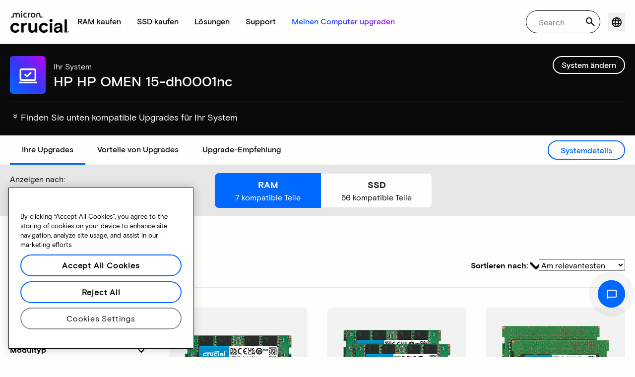

--- FILE ---
content_type: text/html;charset=utf-8
request_url: https://www.crucial.de/compatible-upgrade-for/hp-compaq/hp-omen-15-dh0001nc
body_size: 52415
content:
<!DOCTYPE HTML>

    

    
        
    
<html lang="de-DE">
<head>
          
    
        
    
    
    
    <meta charset="UTF-8"/>
    
    <meta name="template" content="crucial-content-page"/>
    <meta name="viewport" content="width=device-width, initial-scale=1"/>
    
    
    <!-- Call the parent template first to include common links -->
    
    <!-- Canonical link -->
    <script defer="defer" type="text/javascript" src="https://prod-cpg-cloud-de.crucial.com/.rum/@adobe/helix-rum-js@%5E2/dist/rum-standalone.js"></script>
<link rel="canonical" href="https://www.crucial.de/compatible-upgrade-for/hp-compaq/hp-omen-15-dh0001nc"/>
    
    <!-- Alternate language links -->
    
        <link rel="alternate" hreflang="en-nl" href="https://eu.crucial.com/compatible-upgrade-for/hp-compaq/hp-omen-15-dh0001nc"/>
    
        <link rel="alternate" hreflang="en-ie" href="https://eu.crucial.com/compatible-upgrade-for/hp-compaq/hp-omen-15-dh0001nc"/>
    
        <link rel="alternate" hreflang="en-gr" href="https://eu.crucial.com/compatible-upgrade-for/hp-compaq/hp-omen-15-dh0001nc"/>
    
        <link rel="alternate" hreflang="en-pt" href="https://eu.crucial.com/compatible-upgrade-for/hp-compaq/hp-omen-15-dh0001nc"/>
    
        <link rel="alternate" hreflang="es-es" href="https://www.crucial.es/compatible-upgrade-for/hp-compaq/hp-omen-15-dh0001nc"/>
    
        <link rel="alternate" hreflang="en-us" href="https://www.crucial.com/compatible-upgrade-for/hp-compaq/hp-omen-15-dh0001nc"/>
    
        <link rel="alternate" hreflang="en-gb" href="https://uk.crucial.com/compatible-upgrade-for/hp-compaq/hp-omen-15-dh0001nc"/>
    
        <link rel="alternate" hreflang="en-in" href="https://www.crucial.in/compatible-upgrade-for/hp-compaq/hp-omen-15-dh0001nc"/>
    
        <link rel="alternate" hreflang="es-mx" href="https://www.crucial.mx/compatible-upgrade-for/hp-compaq/hp-omen-15-dh0001nc"/>
    
        <link rel="alternate" hreflang="fr" href="https://www.crucial.fr/compatible-upgrade-for/hp-compaq/hp-omen-15-dh0001nc"/>
    
        <link rel="alternate" hreflang="it" href="https://it.crucial.com/compatible-upgrade-for/hp-compaq/hp-omen-15-dh0001nc"/>
    
        <link rel="alternate" hreflang="ja" href="https://www.crucial.jp/compatible-upgrade-for/hp-compaq/hp-omen-15-dh0001nc"/>
    
        <link rel="alternate" hreflang="ko" href="https://www.crucial.kr/compatible-upgrade-for/hp-compaq/hp-omen-15-dh0001nc"/>
    
        <link rel="alternate" hreflang="pt" href="https://br.crucial.com/compatible-upgrade-for/hp-compaq/hp-omen-15-dh0001nc"/>
    
        <link rel="alternate" hreflang="zh-cn" href="https://www.crucial.cn/compatible-upgrade-for/hp-compaq/hp-omen-15-dh0001nc"/>
    
        <link rel="alternate" hreflang="zh-tw" href="https://www.crucial.tw/compatible-upgrade-for/hp-compaq/hp-omen-15-dh0001nc"/>
    
        <link rel="alternate" hreflang="de" href="https://www.crucial.de/compatible-upgrade-for/hp-compaq/hp-omen-15-dh0001nc"/>
    
        <link rel="alternate" hreflang="x-default" href="https://www.crucial.de/compatible-upgrade-for/hp-compaq/hp-omen-15-dh0001nc"/>
    

    
    <!-- preconnect to boost subdomain performance -->
    <link rel="dns-prefetch" href="https://prod-cpg-cloud-de.crucial.com"/>
    <link rel="preconnect" href="https://prod-cpg-cloud-de.crucial.com" crossorigin="anonymous"/>

    

    
    <link rel="apple-touch-icon" sizes="180x180" href="https://prod-cpg-cloud-de.crucial.com/content/dam/crucial/favicon/apple-icon-180x180.png"/>
<link rel="icon" type="image/png" sizes="192x192" href="https://prod-cpg-cloud-de.crucial.com/content/dam/crucial/favicon/android-icon-192x192.png"/>
<link rel="icon" type="image/png" sizes="32x32" href="https://prod-cpg-cloud-de.crucial.com/content/dam/crucial/favicon/favicon-32x32.png"/> 
<link rel="icon" type="image/png" sizes="16x16" href="https://prod-cpg-cloud-de.crucial.com/content/dam/crucial/favicon/favicon-16x16.png"/>
<meta name="theme-color" content="#ffffff"/>

    
	<link rel="preload" href="https://prod-cpg-cloud-de.crucial.com/etc.clientlibs/crucial/cloud/clientlibs/clientlib-site/resources/fonts/MicronBasis-Medium.woff" as="font" type="font/woff" crossorigin="anonymous"/>
<link rel="preload" href="https://prod-cpg-cloud-de.crucial.com/etc.clientlibs/crucial/cloud/clientlibs/clientlib-site/resources/fonts/MicronBasis-Regular.woff" as="font" type="font/woff" crossorigin="anonymous"/>
<link rel="preload" href="https://prod-cpg-cloud-de.crucial.com/etc.clientlibs/crucial/cloud/clientlibs/clientlib-site/resources/fonts/MicronBasis-Light.woff" as="font" type="font/woff" crossorigin="anonymous"/>
<link rel="preload" href="https://prod-cpg-cloud-de.crucial.com/etc.clientlibs/crucial/cloud/clientlibs/clientlib-site/resources/fonts/MicronBasis-Bold.woff" as="font" type="font/woff" crossorigin="anonymous"/>
    
    
    

    

    

<script type="text/javascript">
            if ( !window.CQ_Analytics ) {
                window.CQ_Analytics = {};
            }
            if ( !CQ_Analytics.TestTarget ) {
                CQ_Analytics.TestTarget = {};
            }
            CQ_Analytics.TestTarget.clientCode = 'microntechnology';
            CQ_Analytics.TestTarget.currentPagePath = '\/content\/crucial\/de\/home\/compatible\u002Dupgrade\u002Dfor';
        </script>
    <script src="https://prod-cpg-cloud-de.crucial.com/etc.clientlibs/cq/testandtarget/clientlibs/testandtarget/parameters.lc-775c9eb7ff4c48025fbe3d707bcf5f55-lc.min.js"></script>
<script src="https://prod-cpg-cloud-de.crucial.com/etc.clientlibs/clientlibs/granite/jquery.lc-7842899024219bcbdb5e72c946870b79-lc.min.js"></script>
<script src="https://prod-cpg-cloud-de.crucial.com/etc.clientlibs/cq/personalization/clientlib/personalization/integrations/commons.lc-5370019fd157d93202ac2d6f771f04b8-lc.min.js"></script>
<script src="https://prod-cpg-cloud-de.crucial.com/etc.clientlibs/cq/testandtarget/clientlibs/testandtarget/atjs-integration.lc-401aa9ea1dd109fe7762186a74ae6c2b-lc.min.js"></script>


    


        <script type="text/javascript" src="//assets.adobedtm.com/4406f1b3c350/2713920b402d/launch-b776186fd5d6.min.js"></script>


    
    
    <link rel="stylesheet" href="https://prod-cpg-cloud-de.crucial.com/etc.clientlibs/crucial/cloud/clientlibs/clientlib-dependencies.lc-d41d8cd98f00b204e9800998ecf8427e-lc.min.css" type="text/css">
<link rel="stylesheet" href="https://prod-cpg-cloud-de.crucial.com/etc.clientlibs/crucial/cloud/clientlibs/clientlib-bootstrap.lc-981016ac483c870612727799a4cad35f-lc.min.css" type="text/css">
<link rel="stylesheet" href="https://prod-cpg-cloud-de.crucial.com/etc.clientlibs/crucial/cloud/clientlibs/clientlib-site.lc-e21717610e3768f7b5473d55d7cc4088-lc.min.css" type="text/css">


    
    
    <script async src="https://prod-cpg-cloud-de.crucial.com/etc.clientlibs/core/wcm/components/commons/datalayer/v2/clientlibs/core.wcm.components.commons.datalayer.v2.lc-1e0136bad0acfb78be509234578e44f9-lc.min.js"></script>


    
    <script async src="https://prod-cpg-cloud-de.crucial.com/etc.clientlibs/core/wcm/components/commons/datalayer/acdl/core.wcm.components.commons.datalayer.acdl.lc-bf921af342fd2c40139671dbf0920a1f-lc.min.js"></script>





    
    
        
    
    <link rel="stylesheet" href="https://prod-cpg-cloud-de.crucial.com/etc.clientlibs/crucial/cloud/clientlibs/clientlib-base.lc-876dc654da45b582d6ad0a8067f1a831-lc.min.css" type="text/css">





          

    
    
	
		
        
		 
			
				
				
                
								
                              
				
				
                
                
				               
                              
                               
                                
                
                
                
                
                          
			
		
		
		
		
		<meta name="description" content="Finden Sie kompatible Upgrades und Systeminformationen für HP HP OMEN 15-dh0001nc.Informieren Sie sich über RAM- und SSD-Kompatibilität, Steckplätze und maximale Kapazität."/> 
		<meta name="title" content="HP HP OMEN 15-dh0001nc | SSD- und RAM-Upgrades | Crucial DE"/>
		<title>HP HP OMEN 15-dh0001nc | SSD- und RAM-Upgrades | Crucial DE</title>
	
	<meta property="og:url" content="https://www.crucial.de/compatible-upgrade-for/hp-compaq/hp-omen-15-dh0001nc"/>
	<meta property="fb:app_id" content="170855982954686"/>
	<meta property="og:type" content="article"/>
    <meta property="og:title" content="HP HP OMEN 15-dh0001nc | SSD- und RAM-Upgrades | Crucial DE"/>
	<meta property="og:description" content="Finden Sie kompatible Upgrades und Systeminformationen für HP HP OMEN 15-dh0001nc.Informieren Sie sich über RAM- und SSD-Kompatibilität, Steckplätze und maximale Kapazität."/>
	<meta property="og:site_name" content="Crucial"/>
	<meta property="og:locale" content="de"/>
	<meta property="og:image" content="https://content.crucial.com/content/dam/crucial/web-ui/social/facebook-like-crucial.jpg"/>
	<meta name="twitter:card" content="summary"/>
	<meta name="twitter:site" content="@CrucialMemory"/>
	<meta name="twitter:title" content="HP HP OMEN 15-dh0001nc | SSD- und RAM-Upgrades | Crucial DE"/>
	<meta name="twitter:description" content="Finden Sie kompatible Upgrades und Systeminformationen für HP HP OMEN 15-dh0001nc.Informieren Sie sich über RAM- und SSD-Kompatibilität, Steckplätze und maximale Kapazität."/>
	<meta name="twitter:image" content="https://content.crucial.com/content/dam/crucial/web-ui/social/facebook-like-crucial.jpg"/>
	
	
    
    
    
      
    <script type="application/ld+json">
         {
                "@context": "http://schema.org",
                "@type": "WebPage",
                "url": "https://www.crucial.de/compatible-upgrade-for/hp-compaq/hp-omen-15-dh0001nc",
                "name": "HP HP OMEN 15-dh0001nc | SSD- und RAM-Upgrades | Crucial DE",
                "description": "Finden Sie kompatible Upgrades und Systeminformationen für HP HP OMEN 15-dh0001nc.Informieren Sie sich über RAM- und SSD-Kompatibilität, Steckplätze und maximale Kapazität."
         } 
      </script>

	



    

<script>(window.BOOMR_mq=window.BOOMR_mq||[]).push(["addVar",{"rua.upush":"false","rua.cpush":"false","rua.upre":"false","rua.cpre":"false","rua.uprl":"false","rua.cprl":"false","rua.cprf":"false","rua.trans":"","rua.cook":"false","rua.ims":"false","rua.ufprl":"false","rua.cfprl":"false","rua.isuxp":"false","rua.texp":"norulematch","rua.ceh":"false","rua.ueh":"false","rua.ieh.st":"0"}]);</script>
                              <script>!function(e){var n="https://s.go-mpulse.net/boomerang/";if("False"=="True")e.BOOMR_config=e.BOOMR_config||{},e.BOOMR_config.PageParams=e.BOOMR_config.PageParams||{},e.BOOMR_config.PageParams.pci=!0,n="https://s2.go-mpulse.net/boomerang/";if(window.BOOMR_API_key="C82UA-T2TZE-FA9PT-QF29X-922P8",function(){function e(){if(!o){var e=document.createElement("script");e.id="boomr-scr-as",e.src=window.BOOMR.url,e.async=!0,i.parentNode.appendChild(e),o=!0}}function t(e){o=!0;var n,t,a,r,d=document,O=window;if(window.BOOMR.snippetMethod=e?"if":"i",t=function(e,n){var t=d.createElement("script");t.id=n||"boomr-if-as",t.src=window.BOOMR.url,BOOMR_lstart=(new Date).getTime(),e=e||d.body,e.appendChild(t)},!window.addEventListener&&window.attachEvent&&navigator.userAgent.match(/MSIE [67]\./))return window.BOOMR.snippetMethod="s",void t(i.parentNode,"boomr-async");a=document.createElement("IFRAME"),a.src="about:blank",a.title="",a.role="presentation",a.loading="eager",r=(a.frameElement||a).style,r.width=0,r.height=0,r.border=0,r.display="none",i.parentNode.appendChild(a);try{O=a.contentWindow,d=O.document.open()}catch(_){n=document.domain,a.src="javascript:var d=document.open();d.domain='"+n+"';void(0);",O=a.contentWindow,d=O.document.open()}if(n)d._boomrl=function(){this.domain=n,t()},d.write("<bo"+"dy onload='document._boomrl();'>");else if(O._boomrl=function(){t()},O.addEventListener)O.addEventListener("load",O._boomrl,!1);else if(O.attachEvent)O.attachEvent("onload",O._boomrl);d.close()}function a(e){window.BOOMR_onload=e&&e.timeStamp||(new Date).getTime()}if(!window.BOOMR||!window.BOOMR.version&&!window.BOOMR.snippetExecuted){window.BOOMR=window.BOOMR||{},window.BOOMR.snippetStart=(new Date).getTime(),window.BOOMR.snippetExecuted=!0,window.BOOMR.snippetVersion=12,window.BOOMR.url=n+"C82UA-T2TZE-FA9PT-QF29X-922P8";var i=document.currentScript||document.getElementsByTagName("script")[0],o=!1,r=document.createElement("link");if(r.relList&&"function"==typeof r.relList.supports&&r.relList.supports("preload")&&"as"in r)window.BOOMR.snippetMethod="p",r.href=window.BOOMR.url,r.rel="preload",r.as="script",r.addEventListener("load",e),r.addEventListener("error",function(){t(!0)}),setTimeout(function(){if(!o)t(!0)},3e3),BOOMR_lstart=(new Date).getTime(),i.parentNode.appendChild(r);else t(!1);if(window.addEventListener)window.addEventListener("load",a,!1);else if(window.attachEvent)window.attachEvent("onload",a)}}(),"".length>0)if(e&&"performance"in e&&e.performance&&"function"==typeof e.performance.setResourceTimingBufferSize)e.performance.setResourceTimingBufferSize();!function(){if(BOOMR=e.BOOMR||{},BOOMR.plugins=BOOMR.plugins||{},!BOOMR.plugins.AK){var n=""=="true"?1:0,t="",a="c42cwrax2w5m62lmhlbq-f-4ed633d1c-clientnsv4-s.akamaihd.net",i="false"=="true"?2:1,o={"ak.v":"39","ak.cp":"1848018","ak.ai":parseInt("1233956",10),"ak.ol":"0","ak.cr":0,"ak.ipv":4,"ak.proto":"http/1.1","ak.rid":"506e3676","ak.r":51095,"ak.a2":n,"ak.m":"dsca","ak.n":"essl","ak.bpcip":"3.138.151.0","ak.cport":35638,"ak.gh":"23.215.214.241","ak.quicv":"","ak.tlsv":"tls1.3","ak.0rtt":"","ak.0rtt.ed":"","ak.csrc":"-","ak.acc":"bbr","ak.t":"1768700611","ak.ak":"hOBiQwZUYzCg5VSAfCLimQ==1fXFchE/Dr0nNMMp26k/eeoc5X2xhTusi2N480Gz/cf54FzHUM1xxolIDeYhnb5mWHGrC54UHbPacKNXTt8wwX+2AYJt0PeLZBzf5Jo/SVuT7B+6eWoJYRHFpKar1WeKRSK292FQmP0v4DFoYb1jkK8st2DBCBJbleiqFogpCZrUoP7T9/Ckhh5VzjHt6ysap9UiOaeK8s0fygaSU9JHY7V/bX+raFiHqciTj4vKgOdhQ7PBlHRc3BGuN1upMnw7JCDBWAF5GloRXWm1HTmpnmqg/Tw8ruvzwhVwEqaZO0fdzLgO+EkCTse3dRk4reM39k7Lr/j9/ewwLDC8M0dFkynLXIB2vLEBZ71GxJncZYA4x2L9j0HPzjj2SMgejqTzuNjCJvpK+5qRYmwCjveXPl33XcoBlVdN4F31yU8Xfg4=","ak.pv":"12","ak.dpoabenc":"","ak.tf":i};if(""!==t)o["ak.ruds"]=t;var r={i:!1,av:function(n){var t="http.initiator";if(n&&(!n[t]||"spa_hard"===n[t]))o["ak.feo"]=void 0!==e.aFeoApplied?1:0,BOOMR.addVar(o)},rv:function(){var e=["ak.bpcip","ak.cport","ak.cr","ak.csrc","ak.gh","ak.ipv","ak.m","ak.n","ak.ol","ak.proto","ak.quicv","ak.tlsv","ak.0rtt","ak.0rtt.ed","ak.r","ak.acc","ak.t","ak.tf"];BOOMR.removeVar(e)}};BOOMR.plugins.AK={akVars:o,akDNSPreFetchDomain:a,init:function(){if(!r.i){var e=BOOMR.subscribe;e("before_beacon",r.av,null,null),e("onbeacon",r.rv,null,null),r.i=!0}return this},is_complete:function(){return!0}}}}()}(window);</script></head>
<body class="page primarypage basicpage" id="page-55132737cb" data-cmp-data-layer-enabled>
      <div id="content-page-component" data-component-type="js" data-component="pagecomponent" data-pageprops="{&#34;buyingOptions&#34;:&#34;Jetzt kaufen&#34;,&#34;assetId&#34;:&#34;1065&#34;,&#34;domain&#34;:&#34;https://prod-cpg-cloud-de.crucial.com&#34;,&#34;addToCart&#34;:&#34;Zum Warenkorb hinzufügen&#34;,&#34;isPublish&#34;:&#34;true&#34;,&#34;locale&#34;:&#34;de&#34;,&#34;pagePath&#34;:&#34;/content/crucial/de/home/compatible-upgrade-for&#34;,&#34;msrpLabel&#34;:&#34;UVP&#34;,&#34;currencyCode&#34;:&#34;EUR&#34;,&#34;globalfeaturessettings&#34;:{&#34;msrppricing&#34;:&#34;true&#34;,&#34;buyingoptions&#34;:&#34;true&#34;}}">
        </div>
      <script>
      window.adobeDataLayer = window.adobeDataLayer || [];
      adobeDataLayer.push({
              page: JSON.parse("{\x22page\u002D55132737cb\x22:{\x22@type\x22:\x22crucial\/components\/structure\/page\x22,\x22repo:modifyDate\x22:\x222025\u002D10\u002D29T11:13:41Z\x22,\x22dc:title\x22:\x22Kompatible Upgrades\x22,\x22xdm:template\x22:\x22\/conf\/crucial\/settings\/wcm\/templates\/crucial\u002Dcontent\u002Dpage\x22,\x22xdm:language\x22:\x22de\u002DDE\x22,\x22xdm:tags\x22:[],\x22repo:path\x22:\x22\/content\/crucial\/de\/home\/compatible\u002Dupgrade\u002Dfor.html\x22}}"),
              event:'pageload',
              eventInfo: {
                  path: 'page.page\u002D55132737cb'
              }
          });
          for(let i=0;i<window['adobeDataLayer'].length;i++){
            if(window['adobeDataLayer'][i]['page']){
              let pageInformation = {
                breadcrumbs : "crucial:de:home:compatible\u002Dupgrade\u002Dfor",
                hierarchie1: "crucial:de:home:compatible\u002Dupgrade\u002Dfor",
                internalPageName: "compatible\u002Dupgrade\u002Dfor",
                pageID: "prod\u002Dcpg\u002Dcloud\u002Dde.crucial.com:content:crucial:de:home:compatible\u002Dupgrade\u002Dfor",
                pageName: "content:crucial:de:home:compatible\u002Dupgrade\u002Dfor",
                pageShortName: "crucial:[...]:compatible\u002Dupgrade\u002Dfor",
                pageType: "advisor\u002Dresults",
                referringURL: document.referrer,
                rollup: "crucial:de:home:compatible\u002Dupgrade\u002Dfor",
                server: "prod\u002Dcpg\u002Dcloud\u002Dde.crucial.com",
                tagging: "",
                title: "Kompatible Upgrades",
                urlShortcut: "",
                destinationURL: "https:\/\/prod\u002Dcpg\u002Dcloud\u002Dde.crucial.com\/content\/crucial\/de\/home\/compatible\u002Dupgrade\u002Dfor.hp\u002Dcompaq.hp\u002Domen\u002D15\u002Ddh0001nc.html"              
              };
              
              let categroyInfo = {
                type: "\/conf\/crucial\/settings\/wcm\/templates\/crucial\u002Dcontent\u002Dpage",
                version: "2025\u002D10\u002D29"
              };             
              window['adobeDataLayer'][i]['page'].pageInfo = pageInformation;
              window['adobeDataLayer'][i]['page'].category = categroyInfo;
              break;           
            }        
          }
      </script>
      
             
            




            
<div class="root container responsivegrid">
    <span></span>
    
    <div id="container-fc4aff66dc" class="cmp-container">
        


<div class="aem-Grid aem-Grid--12 aem-Grid--default--12 ">
    
    <div class="experiencefragment aem-GridColumn aem-GridColumn--default--12">


    
</div>
<div class="container responsivegrid aem-GridColumn aem-GridColumn--default--12">
    <span></span>
    
    <div id="container-8781caca6b" class="cmp-container">
        


<div class="aem-Grid aem-Grid--12 aem-Grid--default--12 ">
    
    <div class="ghost aem-GridColumn aem-GridColumn--default--12">

</div>
<div class="experiencefragment megamenu-header-sticky-wrapper aem-GridColumn aem-GridColumn--default--12">
<div id="experiencefragment-5cb5389ef2" class="cmp-experiencefragment cmp-experiencefragment--header">

    <span></span>
    
    <div id="container-4ccff8cf8e" class="cmp-container">
        


<div class="aem-Grid aem-Grid--12 aem-Grid--default--12 ">
    
    <div class="container responsivegrid aem-GridColumn aem-GridColumn--default--12">
    <span></span>
    
    
    
    <div id="container-800f54262c" class="cmp-container">
        
        
        
    </div>

</div>
<div class="container responsivegrid aem-GridColumn aem-GridColumn--default--12">
    <span></span>
    
    
    
    <div id="container-59fa282499" class="cmp-container">
        
        <div class="megamenuheader">



<div class='crucial-megamenu ' data-component-type="JS" data-component="navbar-megamenu">
  <div class="cr-container" id='megamenuheader-1433907634'>
    <div class='crucial-megamenu__wrapper'>
      <div class='crucial-megamenu__menu-items'>
        <a class="crucial-logo" href='https://www.crucial.de' aria-label="crucial-logo"><img src='https://assets.micron.com/adobe/assets/urn:aaid:aem:939b9120-3ee8-4e1d-853f-13b625ed922b/as/crucial-logo.png?image_webp=true' alt='Micron Crucial Logo' fetchpriority="high" width="120" height="44"/></a>
        <nav class="crucial-megamenu__nav-items-wrapper" role="region" aria-label="Left navigation menu with logo, home, and primary navigation links">
          <ul class="crucial-megamenu__nav-items">
            <li class="crucial-megamenu__logo">
              <a href='https://www.crucial.de' aria-label="crucial-logo">
                <img src='https://assets.micron.com/adobe/assets/urn:aaid:aem:939b9120-3ee8-4e1d-853f-13b625ed922b/as/crucial-logo.png?image_webp=true' alt='Micron Crucial Logo' aria-label="crucial logo"/>
              </a>
              <i class="cr-icon-closeblack crucial-megamenu__hamburger-closebtn" role="button" tabindex="0" aria-label="Close Drawer/Sidebar"></i>
            </li>
            <li class="crucial-megamenu__home-text">
              <span>Startseite</span>
            </li>
            <li>
              <div class="primarynavmenu">


<div data-component-type="JS" data-component="primary-menuitem">
    <div class="crucial-megamenu__parent-item" id="primarymenu-1971683176">
        <h6 class="crucial-megamenu__item-title">
            RAM kaufen
            <i class="cr-icon-chevronright" role="button" tabindex="0" aria-label="chevron right"></i>
        </h6>
        <div class='crucial-megamenu__parent-item__child-item'>
            <div class="crucial-popover-back-wrapper">
                <i class="cr-icon-chevronright popover-back" role="button" tabindex="0" aria-label="chevron left"></i>
                <span> RAM</span>
            </div>
            <div class="crucial-popover-close-wrapper">
                <i class="crucial-popover-icon cr-icon-closeblack popover-close" role="button" tabindex="0" aria-label="Close Popover"></i>
            </div>
            <div data-component-type="JS" data-component="navbar-submenu" class="cr-container">
                <div class="cr-row megamenu-header">
                    <div class="cr-col cr-col-12">
                        <div data-component-type="custom" data-component="custom-link" class="custom-link align-left">
                            <a href="https://www.crucial.de/catalog/memory" target="_self" class='primary'>
                                <span> Alle Speicher shoppen</span>
                                <i class="cr-icon-chevronright" role="img" aria-hidden="true"></i>
                              </a>
                        </div>
                    </div>
                </div> 
                <div class="cr-row megamenu-content">
                    <div class="dropdowncolumn cr-col cr-col-12 cr-col-lg-2 category-column">

    

<div data-component-type="JS" data-component="dropdown-column" class="" id="dropdowncolumn-1107138883">
	<div>
		<div class="category-title">Nach Typ kaufen</div>
		<div class="category-list">			
			 <div class="linklist list cmp-header-links">
    

<ul id="listoflinks" data-cmp-data-layer="{&#34;listoflinks&#34;:{&#34;@type&#34;:&#34;/apps/crucial/components/custom/linklist&#34;,&#34;repo:modifyDate&#34;:&#34;2025-07-25T07:06:54Z&#34;}}" class="cmp-list" data-component="linklist" data-component-type="custom">
    <li class="cmp-list__item">
    <a class="cmp-list__item-link" href="https://www.crucial.de/catalog/memory?selectedValues=SODIMM@module_type">
        <span class="cmp-list__item-title">Laptop-Speicher</span>
        
    </a>
    
</li>
    

    <li class="cmp-list__item">
    <a class="cmp-list__item-link" href="https://www.crucial.de/catalog/memory?selectedValues=UDIMM@module_type">
        <span class="cmp-list__item-title">Desktop-Speicher</span>
        
    </a>
    
</li>
    
</ul>

    

</div>
												
		</div>
	</div>
	
	
	
		
</div></div>
 
                
                    <div class="dropdowncolumn cr-col cr-col-12 cr-col-lg-6 cards-column">

    

<div data-component-type="JS" data-component="dropdown-column" class="" id="dropdowncolumn-1107138884">
	
	<div>
		<div class="category-title">Nach Technologie kaufen</div>
		<div class="cr-row">
			<div class="cr-col cr-col-12 cr-col-lg-6">
				<div class="megamenuteaser teaser megamenu-category-card"><div data-analytics-id="megamenu-teaser-analyticsID" data-component-type='core' data-component='teaserCards' id="megamenuteaser-1e34aa5b48" class="cmp-teaser" data-cmp-data-layer="{&#34;megamenuteaser-1e34aa5b48&#34;:{&#34;@type&#34;:&#34;/apps/crucial/components/custom/megamenuteaser&#34;,&#34;repo:modifyDate&#34;:&#34;2025-09-18T13:17:45Z&#34;,&#34;dc:title&#34;:&#34;DDR5-RAM&#34;,&#34;dc:description&#34;:&#34;&lt;p>&lt;p>Hohe Geschwindigkeit für Multi-Core-Prozessoren&lt;/p>\r\n&lt;/p>\r\n&#34;,&#34;xdm:linkURL&#34;:&#34;https://www.crucial.de/catalog/memory/ddr5&#34;}}">  
        <div class='cmp-teaser__content'>
            <h6 class="cmp-teaser__title"> 
				<a class="cmp-teaser__link" data-cmp-clickable href="https://www.crucial.de/catalog/memory/ddr5">DDR5-RAM
				            
				 </a>				
			 </h6>
            
    <div class="cmp-teaser__description"><p></p><p>Hohe Geschwindigkeit für Multi-Core-Prozessoren</p>

</div>

            
        </div>
		<a class="cmp-teaser__link" data-cmp-clickable href="https://www.crucial.de/catalog/memory/ddr5">
            
    <div class="cmp-teaser__image"><div data-cmp-is="image" data-component-type="JS" data-component="image" data-cmp-src="https://assets.micron.com/adobe/assets/urn:aaid:aem:37163de2-c7ca-408a-95d8-9f07c83ee070/as/ddr5.png?width={.width}&amp;preferwebp=true" data-cmp-filereference="/urn:aaid:aem:37163de2-c7ca-408a-95d8-9f07c83ee070/ddr5.png" data-cmp-hook-image="imageV3" class="cmp-image" itemscope itemtype="http://schema.org/ImageObject">
    
        <picture>
            
            
            
            
            <img src="https://assets.micron.com/adobe/assets/urn:aaid:aem:37163de2-c7ca-408a-95d8-9f07c83ee070/as/ddr5.png?width=1500&preferwebp=true" loading="lazy" class="cmp-image__image" itemprop="contentUrl" alt data-close-label="Close" data-expansion="false"/>
        </picture>
    
    
    
</div>

    
</div>

        </a>
</div>

    
</div>
 
		    </div>
<div class="cr-col cr-col-12 cr-col-lg-6">
				<div class="megamenuteaser teaser megamenu-category-card"><div data-analytics-id="megamenu-teaser-analyticsID" data-component-type='core' data-component='teaserCards' id="megamenuteaser-057d231be3" class="cmp-teaser" data-cmp-data-layer="{&#34;megamenuteaser-057d231be3&#34;:{&#34;@type&#34;:&#34;/apps/crucial/components/custom/megamenuteaser&#34;,&#34;repo:modifyDate&#34;:&#34;2025-09-18T13:17:57Z&#34;,&#34;dc:title&#34;:&#34;DDR4-RAM&#34;,&#34;dc:description&#34;:&#34;&lt;p>&lt;p>Maximieren Sie das Potenzial Ihres Systems!&lt;/p>\r\n&lt;/p>\r\n&#34;,&#34;xdm:linkURL&#34;:&#34;https://www.crucial.de/catalog/memory/ddr4&#34;}}">  
        <div class='cmp-teaser__content'>
            <h6 class="cmp-teaser__title"> 
				<a class="cmp-teaser__link" data-cmp-clickable href="https://www.crucial.de/catalog/memory/ddr4">DDR4-RAM
				            
				 </a>				
			 </h6>
            
    <div class="cmp-teaser__description"><p></p><p>Maximieren Sie das Potenzial Ihres Systems!</p>

</div>

            
        </div>
		<a class="cmp-teaser__link" data-cmp-clickable href="https://www.crucial.de/catalog/memory/ddr4">
            
    <div class="cmp-teaser__image"><div data-cmp-is="image" data-component-type="JS" data-component="image" data-cmp-src="https://assets.micron.com/adobe/assets/urn:aaid:aem:13ed39f1-1685-420b-b260-ba81828c88b1/as/ddr4.png?width={.width}&amp;preferwebp=true" data-cmp-filereference="/urn:aaid:aem:13ed39f1-1685-420b-b260-ba81828c88b1/ddr4.png" data-cmp-hook-image="imageV3" class="cmp-image" itemscope itemtype="http://schema.org/ImageObject">
    
        <picture>
            
            
            
            
            <img src="https://assets.micron.com/adobe/assets/urn:aaid:aem:13ed39f1-1685-420b-b260-ba81828c88b1/as/ddr4.png?width=1500&preferwebp=true" loading="lazy" class="cmp-image__image" itemprop="contentUrl" alt data-close-label="Close" data-expansion="false"/>
        </picture>
    
    
    
</div>

    
</div>

        </a>
</div>

    
</div>
 
		    </div>
<div class="cr-col cr-col-12 cr-col-lg-6">
				<div class="megamenuteaser teaser megamenu-category-card"><div data-analytics-id="megamenu-teaser-analyticsID" data-component-type='core' data-component='teaserCards' id="megamenuteaser-fd73784c2e" class="cmp-teaser" data-cmp-data-layer="{&#34;megamenuteaser-fd73784c2e&#34;:{&#34;@type&#34;:&#34;/apps/crucial/components/custom/megamenuteaser&#34;,&#34;repo:modifyDate&#34;:&#34;2025-07-25T07:06:54Z&#34;,&#34;dc:title&#34;:&#34;Pro Series&#34;,&#34;dc:description&#34;:&#34;&lt;p>Sofort einsatzbereite Hochleistung&lt;/p>\n&#34;,&#34;xdm:linkURL&#34;:&#34;https://www.crucial.de/catalog/memory/crucial-pro-memory&#34;}}">  
        <div class='cmp-teaser__content'>
            <h6 class="cmp-teaser__title"> 
				<a class="cmp-teaser__link" data-cmp-clickable href="https://www.crucial.de/catalog/memory/crucial-pro-memory">Pro Series
				            
				 </a>				
			 </h6>
            
    <div class="cmp-teaser__description"><p>Sofort einsatzbereite Hochleistung</p>
</div>

            
        </div>
		<a class="cmp-teaser__link" data-cmp-clickable href="https://www.crucial.de/catalog/memory/crucial-pro-memory">
            
    <div class="cmp-teaser__image"><div data-cmp-is="image" data-component-type="JS" data-component="image" data-cmp-src="https://prod-cpg-cloud-de.crucial.com/content/experience-fragments/crucial/de/header/header/master/_jcr_content/root/container_1326097113/megamenuheader/primarynavigationmenu-1/subcolumn-2/teaser-3.coreimg%7B.width%7D.png/1753427214279/crucial-shop-ram-pro-series.png" data-asset-id="9557e0c9-f65c-41b1-8005-c61bb5f3e5bd" data-cmp-filereference="/content/dam/crucial/mega-menu/crucial-shop-ram-pro-series.png" data-cmp-hook-image="imageV3" class="cmp-image" itemscope itemtype="http://schema.org/ImageObject">
    
        <picture>
            
            
            
            
            <img src="https://prod-cpg-cloud-de.crucial.com/content/experience-fragments/crucial/de/header/header/master/_jcr_content/root/container_1326097113/megamenuheader/primarynavigationmenu-1/subcolumn-2/teaser-3.coreimg.png/1753427214279/crucial-shop-ram-pro-series.png" loading="lazy" class="cmp-image__image" itemprop="contentUrl" alt data-close-label="Close" data-expansion="false"/>
        </picture>
    
    
    
</div>

    
</div>

        </a>
</div>

    
</div>
 
		    </div>
<div class="cr-col cr-col-12 cr-col-lg-6">
				<div class="megamenuteaser teaser megamenu-category-card"><div data-analytics-id="megamenu-teaser-analyticsID" data-component-type='core' data-component='teaserCards' id="megamenuteaser-38c13897ad" class="cmp-teaser" data-cmp-data-layer="{&#34;megamenuteaser-38c13897ad&#34;:{&#34;@type&#34;:&#34;/apps/crucial/components/custom/megamenuteaser&#34;,&#34;repo:modifyDate&#34;:&#34;2025-07-25T07:06:54Z&#34;,&#34;dc:title&#34;:&#34;Crucial Pro Overclocking&#34;,&#34;dc:description&#34;:&#34;&lt;p>Schnelleres Gaming entsperrt&lt;/p>\n&#34;,&#34;xdm:linkURL&#34;:&#34;https://www.crucial.de/catalog/memory?selectedValues=Pro%20Overclocking@series&#34;}}">  
        <div class='cmp-teaser__content'>
            <h6 class="cmp-teaser__title"> 
				<a class="cmp-teaser__link" data-cmp-clickable href="https://www.crucial.de/catalog/memory?selectedValues=Pro%20Overclocking@series">Crucial Pro Overclocking
				            
				 </a>				
			 </h6>
            
    <div class="cmp-teaser__description"><p>Schnelleres Gaming entsperrt</p>
</div>

            
        </div>
		<a class="cmp-teaser__link" data-cmp-clickable href="https://www.crucial.de/catalog/memory?selectedValues=Pro%20Overclocking@series">
            
    <div class="cmp-teaser__image"><div data-cmp-is="image" data-component-type="JS" data-component="image" data-cmp-src="https://prod-cpg-cloud-de.crucial.com/content/experience-fragments/crucial/de/header/header/master/_jcr_content/root/container_1326097113/megamenuheader/primarynavigationmenu-1/subcolumn-2/teaser-4.coreimg%7B.width%7D.png/1753427214289/crucial-shop-ram-pro-overclocking.png" data-asset-id="92c605ce-6028-4bfa-9b27-4e299dddcb7b" data-cmp-filereference="/content/dam/crucial/mega-menu/crucial-shop-ram-pro-overclocking.png" data-cmp-hook-image="imageV3" class="cmp-image" itemscope itemtype="http://schema.org/ImageObject">
    
        <picture>
            
            
            
            
            <img src="https://prod-cpg-cloud-de.crucial.com/content/experience-fragments/crucial/de/header/header/master/_jcr_content/root/container_1326097113/megamenuheader/primarynavigationmenu-1/subcolumn-2/teaser-4.coreimg.png/1753427214289/crucial-shop-ram-pro-overclocking.png" loading="lazy" class="cmp-image__image" itemprop="contentUrl" alt data-close-label="Close" data-expansion="false"/>
        </picture>
    
    
    
</div>

    
</div>

        </a>
</div>

    
</div>
 
		    </div>

		</div>
	</div>
	
	
		
</div></div>
 
                
                    <div class="dropdowncolumn cr-col cr-col-12 cr-col-lg-4 featured-cards-column">

    

<div data-component-type="JS" data-component="dropdown-column" class="" id="dropdowncolumn-1107138885">
	
	
	<div>
			<div class="category-title">Vorgestellte Produkte</div>
			<div class="cr-row">
				<div class="cr-col cr-col-12 cr-col-lg-6">
					<div class="megamenuteaser teaser megamenu-featured-products"><div data-analytics-id="megamenu-teaser-analyticsID" data-component-type='core' data-component='teaserCards' id="megamenuteaser-17eab8072a" class="cmp-teaser" data-cmp-data-layer="{&#34;megamenuteaser-17eab8072a&#34;:{&#34;@type&#34;:&#34;/apps/crucial/components/custom/megamenuteaser&#34;,&#34;repo:modifyDate&#34;:&#34;2025-07-25T07:06:54Z&#34;,&#34;dc:title&#34;:&#34;Crucial Pro DDR5-6400 64GB Kit (32GBx2)&#34;,&#34;xdm:linkURL&#34;:&#34;https://www.crucial.de/memory/ddr5/CP2K32G64C40U5B&#34;}}">  
        <div class='cmp-teaser__content'>
            <p class="cmp-teaser__title"> 
				<a class="cmp-teaser__link" data-cmp-clickable href="https://www.crucial.de/memory/ddr5/CP2K32G64C40U5B">Crucial Pro DDR5-6400 64GB Kit (32GBx2)
				            
				 </a>				
			 </p>
            
    

            
        </div>
		<a class="cmp-teaser__link" data-cmp-clickable href="https://www.crucial.de/memory/ddr5/CP2K32G64C40U5B">
            
    <div class="cmp-teaser__image"><div data-cmp-is="image" data-component-type="JS" data-component="image" data-cmp-src="https://prod-cpg-cloud-de.crucial.com/content/experience-fragments/crucial/de/header/header/master/_jcr_content/root/container_1326097113/megamenuheader/primarynavigationmenu-1/subcolumn-3/teaser-1.coreimg%7B.width%7D.jpeg/1753427214310/crucial-shop-ram-featured-products-ddr5-black.jpeg" data-asset-id="7fd1d8b7-351b-4c03-b589-08825564a148" data-cmp-filereference="/content/dam/crucial/mega-menu/crucial-shop-ram-featured-products-ddr5-black.jpg" data-cmp-hook-image="imageV3" class="cmp-image" itemscope itemtype="http://schema.org/ImageObject">
    
        <picture>
            
            
            
            
            <img src="https://prod-cpg-cloud-de.crucial.com/content/experience-fragments/crucial/de/header/header/master/_jcr_content/root/container_1326097113/megamenuheader/primarynavigationmenu-1/subcolumn-3/teaser-1.coreimg.jpeg/1753427214310/crucial-shop-ram-featured-products-ddr5-black.jpeg" loading="lazy" class="cmp-image__image" itemprop="contentUrl" alt data-close-label="Close" data-expansion="false"/>
        </picture>
    
    
    
</div>

    
</div>

        </a>
</div>

    
</div>
  
			    </div>
<div class="cr-col cr-col-12 cr-col-lg-6">
					<div class="megamenuteaser teaser megamenu-featured-products"><div data-analytics-id="megamenu-teaser-analyticsID" data-component-type='core' data-component='teaserCards' id="megamenuteaser-576e9e20bb" class="cmp-teaser" data-cmp-data-layer="{&#34;megamenuteaser-576e9e20bb&#34;:{&#34;@type&#34;:&#34;/apps/crucial/components/custom/megamenuteaser&#34;,&#34;repo:modifyDate&#34;:&#34;2025-07-25T07:06:54Z&#34;,&#34;dc:title&#34;:&#34;Crucial Pro DDR5-6400 64GB Kit (32GBx2)&#34;,&#34;xdm:linkURL&#34;:&#34;https://www.crucial.de/memory/ddr5/CP2K32G64C40U5W&#34;}}">  
        <div class='cmp-teaser__content'>
            <p class="cmp-teaser__title"> 
				<a class="cmp-teaser__link" data-cmp-clickable href="https://www.crucial.de/memory/ddr5/CP2K32G64C40U5W">Crucial Pro DDR5-6400 64GB Kit (32GBx2)
				            
				 </a>				
			 </p>
            
    

            
        </div>
		<a class="cmp-teaser__link" data-cmp-clickable href="https://www.crucial.de/memory/ddr5/CP2K32G64C40U5W">
            
    <div class="cmp-teaser__image"><div data-cmp-is="image" data-component-type="JS" data-component="image" data-cmp-src="https://prod-cpg-cloud-de.crucial.com/content/experience-fragments/crucial/de/header/header/master/_jcr_content/root/container_1326097113/megamenuheader/primarynavigationmenu-1/subcolumn-3/teaser-2.coreimg%7B.width%7D.jpeg/1753427214319/crucial-shop-ram-featured-products-ddr5-white.jpeg" data-asset-id="d9233123-d47f-437a-8f0d-aa2697ef25c2" data-cmp-filereference="/content/dam/crucial/mega-menu/crucial-shop-ram-featured-products-ddr5-white.jpg" data-cmp-hook-image="imageV3" class="cmp-image" itemscope itemtype="http://schema.org/ImageObject">
    
        <picture>
            
            
            
            
            <img src="https://prod-cpg-cloud-de.crucial.com/content/experience-fragments/crucial/de/header/header/master/_jcr_content/root/container_1326097113/megamenuheader/primarynavigationmenu-1/subcolumn-3/teaser-2.coreimg.jpeg/1753427214319/crucial-shop-ram-featured-products-ddr5-white.jpeg" loading="lazy" class="cmp-image__image" itemprop="contentUrl" alt data-close-label="Close" data-expansion="false"/>
        </picture>
    
    
    
</div>

    
</div>

        </a>
</div>

    
</div>
  
			    </div>

			</div>
			
	
	</div>
	
		
</div></div>
 
                </div>
                <div class="cr-row megamenu-footer">
                    <div class="cr-col cr-col-12">
                        <div data-component-type="custom" data-component="custom-link" class="custom-link align-center">
                            <a href="https://www.crucial.de/products/memory" target="_self" class="primary">
                               <span>Mehr erfahren</span>
                               <i class="cr-icon-chevronright" role="img" aria-hidden="true"></i>
                            </a>
                        </div> 
                        <div class='teaser cr-rawCss-teaserCard'>
							<div class="megamenuteaser teaser megamenu-featured-products">

    
</div>

                        </div>
                    </div>
                 </div>
            </div>    
        </div>
    </div>
    
	
</div>	
        
 </div>

            </li>
<li>
              <div class="primarynavmenu">


<div data-component-type="JS" data-component="primary-menuitem">
    <div class="crucial-megamenu__parent-item" id="primarymenu-1971683175">
        <h6 class="crucial-megamenu__item-title">
            SSD kaufen
            <i class="cr-icon-chevronright" role="button" tabindex="0" aria-label="chevron right"></i>
        </h6>
        <div class='crucial-megamenu__parent-item__child-item'>
            <div class="crucial-popover-back-wrapper">
                <i class="cr-icon-chevronright popover-back" role="button" tabindex="0" aria-label="chevron left"></i>
                <span> SSD kaufen</span>
            </div>
            <div class="crucial-popover-close-wrapper">
                <i class="crucial-popover-icon cr-icon-closeblack popover-close" role="button" tabindex="0" aria-label="Close Popover"></i>
            </div>
            <div data-component-type="JS" data-component="navbar-submenu" class="cr-container">
                <div class="cr-row megamenu-header">
                    <div class="cr-col cr-col-12">
                        <div data-component-type="custom" data-component="custom-link" class="custom-link align-left">
                            <a href="https://www.crucial.de/catalog/ssd" target="_self" class='primary'>
                                <span> Alle Speicher kaufen</span>
                                <i class="cr-icon-chevronright" role="img" aria-hidden="true"></i>
                              </a>
                        </div>
                    </div>
                </div> 
                <div class="cr-row megamenu-content">
                    <div class="dropdowncolumn cr-col cr-col-12 cr-col-lg-6 cards-column">

    

<div data-component-type="JS" data-component="dropdown-column" class="" id="dropdowncolumn-813735876">
	
	<div>
		<div class="category-title">Nach Technologie kaufen</div>
		<div class="cr-row">
			<div class="cr-col cr-col-12 cr-col-lg-6">
				<div class="megamenuteaser teaser megamenu-category-card"><div data-analytics-id="megamenu-teaser-analyticsID" data-component-type='core' data-component='teaserCards' id="megamenuteaser-7ce31d8eb4" class="cmp-teaser" data-cmp-data-layer="{&#34;megamenuteaser-7ce31d8eb4&#34;:{&#34;@type&#34;:&#34;/apps/crucial/components/custom/megamenuteaser&#34;,&#34;repo:modifyDate&#34;:&#34;2025-07-25T07:06:54Z&#34;,&#34;dc:title&#34;:&#34;NVMe SSDs&#34;,&#34;dc:description&#34;:&#34;&lt;p>Blitzschnelle Leistung erleben&lt;/p>\n&#34;,&#34;xdm:linkURL&#34;:&#34;https://www.crucial.de/catalog/ssd/nvme&#34;}}">  
        <div class='cmp-teaser__content'>
            <h6 class="cmp-teaser__title"> 
				<a class="cmp-teaser__link" data-cmp-clickable href="https://www.crucial.de/catalog/ssd/nvme">NVMe SSDs
				            
				 </a>				
			 </h6>
            
    <div class="cmp-teaser__description"><p>Blitzschnelle Leistung erleben</p>
</div>

            
        </div>
		<a class="cmp-teaser__link" data-cmp-clickable href="https://www.crucial.de/catalog/ssd/nvme">
            
    <div class="cmp-teaser__image"><div data-cmp-is="image" data-component-type="JS" data-component="image" data-cmp-src="https://prod-cpg-cloud-de.crucial.com/content/experience-fragments/crucial/de/header/header/master/_jcr_content/root/container_1326097113/megamenuheader/primarynavigationmenu-2/subcolumn-1/teaser-1.coreimg%7B.width%7D.png/1753427214369/crucial-shop-sdd-nvme-ssd.png" data-asset-id="5abc6db7-12a3-4b9f-b7d4-f266561100d6" data-cmp-filereference="/content/dam/crucial/mega-menu/crucial-shop-sdd-nvme-ssd.png" data-cmp-hook-image="imageV3" class="cmp-image" itemscope itemtype="http://schema.org/ImageObject">
    
        <picture>
            
            
            
            
            <img src="https://prod-cpg-cloud-de.crucial.com/content/experience-fragments/crucial/de/header/header/master/_jcr_content/root/container_1326097113/megamenuheader/primarynavigationmenu-2/subcolumn-1/teaser-1.coreimg.png/1753427214369/crucial-shop-sdd-nvme-ssd.png" loading="lazy" class="cmp-image__image" itemprop="contentUrl" alt data-close-label="Close" data-expansion="false"/>
        </picture>
    
    
    
</div>

    
</div>

        </a>
</div>

    
</div>
 
		    </div>
<div class="cr-col cr-col-12 cr-col-lg-6">
				<div class="megamenuteaser teaser megamenu-category-card"><div data-analytics-id="megamenu-teaser-analyticsID" data-component-type='core' data-component='teaserCards' id="megamenuteaser-4a2c406bed" class="cmp-teaser" data-cmp-data-layer="{&#34;megamenuteaser-4a2c406bed&#34;:{&#34;@type&#34;:&#34;/apps/crucial/components/custom/megamenuteaser&#34;,&#34;repo:modifyDate&#34;:&#34;2025-07-25T07:06:54Z&#34;,&#34;dc:title&#34;:&#34;SATA-SSDs&#34;,&#34;dc:description&#34;:&#34;&lt;p>Preiswert und zuverlässig&lt;/p>\n&#34;,&#34;xdm:linkURL&#34;:&#34;https://www.crucial.de/catalog/ssd/sata&#34;}}">  
        <div class='cmp-teaser__content'>
            <h6 class="cmp-teaser__title"> 
				<a class="cmp-teaser__link" data-cmp-clickable href="https://www.crucial.de/catalog/ssd/sata">SATA-SSDs
				            
				 </a>				
			 </h6>
            
    <div class="cmp-teaser__description"><p>Preiswert und zuverlässig</p>
</div>

            
        </div>
		<a class="cmp-teaser__link" data-cmp-clickable href="https://www.crucial.de/catalog/ssd/sata">
            
    <div class="cmp-teaser__image"><div data-cmp-is="image" data-component-type="JS" data-component="image" data-cmp-src="https://prod-cpg-cloud-de.crucial.com/content/experience-fragments/crucial/de/header/header/master/_jcr_content/root/container_1326097113/megamenuheader/primarynavigationmenu-2/subcolumn-1/teaser-2.coreimg%7B.width%7D.png/1753427214380/crucial-shop-ssd-sata.png" data-asset-id="0fc1ffe4-d728-4004-88e3-25c4507dd814" data-cmp-filereference="/content/dam/crucial/mega-menu/crucial-shop-ssd-sata.png" data-cmp-hook-image="imageV3" class="cmp-image" itemscope itemtype="http://schema.org/ImageObject">
    
        <picture>
            
            
            
            
            <img src="https://prod-cpg-cloud-de.crucial.com/content/experience-fragments/crucial/de/header/header/master/_jcr_content/root/container_1326097113/megamenuheader/primarynavigationmenu-2/subcolumn-1/teaser-2.coreimg.png/1753427214380/crucial-shop-ssd-sata.png" loading="lazy" class="cmp-image__image" itemprop="contentUrl" alt data-close-label="Close" data-expansion="false"/>
        </picture>
    
    
    
</div>

    
</div>

        </a>
</div>

    
</div>
 
		    </div>
<div class="cr-col cr-col-12 cr-col-lg-6">
				<div class="megamenuteaser teaser megamenu-category-card"><div data-analytics-id="megamenu-teaser-analyticsID" data-component-type='core' data-component='teaserCards' id="megamenuteaser-0bf9df8e86" class="cmp-teaser" data-cmp-data-layer="{&#34;megamenuteaser-0bf9df8e86&#34;:{&#34;@type&#34;:&#34;/apps/crucial/components/custom/megamenuteaser&#34;,&#34;repo:modifyDate&#34;:&#34;2025-07-25T07:06:54Z&#34;,&#34;dc:title&#34;:&#34;Externe SSDs&#34;,&#34;dc:description&#34;:&#34;&lt;p>Ihre wichtigen Dateien schützen&lt;/p>\n&#34;,&#34;xdm:linkURL&#34;:&#34;https://www.crucial.de/catalog/ssd/external&#34;}}">  
        <div class='cmp-teaser__content'>
            <h6 class="cmp-teaser__title"> 
				<a class="cmp-teaser__link" data-cmp-clickable href="https://www.crucial.de/catalog/ssd/external">Externe SSDs
				            
				 </a>				
			 </h6>
            
    <div class="cmp-teaser__description"><p>Ihre wichtigen Dateien schützen</p>
</div>

            
        </div>
		<a class="cmp-teaser__link" data-cmp-clickable href="https://www.crucial.de/catalog/ssd/external">
            
    <div class="cmp-teaser__image"><div data-cmp-is="image" data-component-type="JS" data-component="image" data-cmp-src="https://prod-cpg-cloud-de.crucial.com/content/experience-fragments/crucial/de/header/header/master/_jcr_content/root/container_1326097113/megamenuheader/primarynavigationmenu-2/subcolumn-1/teaser-3.coreimg%7B.width%7D.png/1753427214390/crucial-shop-ssd-external.png" data-asset-id="2a7f091b-fcf6-4ce2-819d-07f4ecbe90fe" data-cmp-filereference="/content/dam/crucial/mega-menu/crucial-shop-ssd-external.png" data-cmp-hook-image="imageV3" class="cmp-image" itemscope itemtype="http://schema.org/ImageObject">
    
        <picture>
            
            
            
            
            <img src="https://prod-cpg-cloud-de.crucial.com/content/experience-fragments/crucial/de/header/header/master/_jcr_content/root/container_1326097113/megamenuheader/primarynavigationmenu-2/subcolumn-1/teaser-3.coreimg.png/1753427214390/crucial-shop-ssd-external.png" loading="lazy" class="cmp-image__image" itemprop="contentUrl" alt data-close-label="Close" data-expansion="false"/>
        </picture>
    
    
    
</div>

    
</div>

        </a>
</div>

    
</div>
 
		    </div>
<div class="cr-col cr-col-12 cr-col-lg-6">
				<div class="megamenuteaser teaser megamenu-featured-products">

    
</div>
 
		    </div>

		</div>
	</div>
	
	
		
</div></div>
 
                
                    <div class="dropdowncolumn cr-col cr-col-12 cr-col-lg-2 empty-column">

    

<div data-component-type="JS" data-component="dropdown-column" class="" id="dropdowncolumn-813735877">
	
	
	
	
		
</div></div>
 
                
                    <div class="dropdowncolumn cr-col cr-col-12 cr-col-lg-4 featured-cards-column">

    

<div data-component-type="JS" data-component="dropdown-column" class="" id="dropdowncolumn-813735878">
	
	
	<div>
			<div class="category-title">Vorgestellte Produkte</div>
			<div class="cr-row">
				<div class="cr-col cr-col-12 cr-col-lg-6">
					<div class="megamenuteaser teaser megamenu-featured-products"><div data-analytics-id="megamenu-teaser-analyticsID" data-component-type='core' data-component='teaserCards' id="megamenuteaser-1e8477cd3a" class="cmp-teaser" data-cmp-data-layer="{&#34;megamenuteaser-1e8477cd3a&#34;:{&#34;@type&#34;:&#34;/apps/crucial/components/custom/megamenuteaser&#34;,&#34;repo:modifyDate&#34;:&#34;2025-07-25T07:06:54Z&#34;,&#34;dc:title&#34;:&#34;Crucial T705 4TB PCIe Gen5 NVMe M.2 SSD&#34;,&#34;xdm:linkURL&#34;:&#34;https://www.crucial.de/ssd/t705/CT4000T705SSD5&#34;}}">  
        <div class='cmp-teaser__content'>
            <p class="cmp-teaser__title"> 
				<a class="cmp-teaser__link" data-cmp-clickable href="https://www.crucial.de/ssd/t705/CT4000T705SSD5">Crucial T705 4TB PCIe Gen5 NVMe M.2 SSD
				            
				 </a>				
			 </p>
            
    

            
        </div>
		<a class="cmp-teaser__link" data-cmp-clickable href="https://www.crucial.de/ssd/t705/CT4000T705SSD5">
            
    <div class="cmp-teaser__image"><div data-cmp-is="image" data-component-type="JS" data-component="image" data-cmp-src="https://prod-cpg-cloud-de.crucial.com/content/experience-fragments/crucial/de/header/header/master/_jcr_content/root/container_1326097113/megamenuheader/primarynavigationmenu-2/subcolumn-3/teaser-1.coreimg%7B.width%7D.jpeg/1753427214417/crucial-shop-ssd-featured-products-t705.jpeg" data-asset-id="a0231095-8b20-4630-bc60-4675c903b967" data-cmp-filereference="/content/dam/crucial/mega-menu/crucial-shop-ssd-featured-products-t705.jpg" data-cmp-hook-image="imageV3" class="cmp-image" itemscope itemtype="http://schema.org/ImageObject">
    
        <picture>
            
            
            
            
            <img src="https://prod-cpg-cloud-de.crucial.com/content/experience-fragments/crucial/de/header/header/master/_jcr_content/root/container_1326097113/megamenuheader/primarynavigationmenu-2/subcolumn-3/teaser-1.coreimg.jpeg/1753427214417/crucial-shop-ssd-featured-products-t705.jpeg" loading="lazy" class="cmp-image__image" itemprop="contentUrl" alt data-close-label="Close" data-expansion="false"/>
        </picture>
    
    
    
</div>

    
</div>

        </a>
</div>

    
</div>
  
			    </div>
<div class="cr-col cr-col-12 cr-col-lg-6">
					<div class="megamenuteaser teaser megamenu-featured-products"><div data-analytics-id="megamenu-teaser-analyticsID" data-component-type='core' data-component='teaserCards' id="megamenuteaser-1aac5870f7" class="cmp-teaser" data-cmp-data-layer="{&#34;megamenuteaser-1aac5870f7&#34;:{&#34;@type&#34;:&#34;/apps/crucial/components/custom/megamenuteaser&#34;,&#34;repo:modifyDate&#34;:&#34;2025-07-25T07:06:54Z&#34;,&#34;dc:title&#34;:&#34;Crucial X10 Pro 4TB Portable SSD&#34;,&#34;xdm:linkURL&#34;:&#34;https://www.crucial.de/ssd/x10-pro/CT4000X10PROSSD9&#34;}}">  
        <div class='cmp-teaser__content'>
            <p class="cmp-teaser__title"> 
				<a class="cmp-teaser__link" data-cmp-clickable href="https://www.crucial.de/ssd/x10-pro/CT4000X10PROSSD9">Crucial X10 Pro 4TB Portable SSD
				            
				 </a>				
			 </p>
            
    

            
        </div>
		<a class="cmp-teaser__link" data-cmp-clickable href="https://www.crucial.de/ssd/x10-pro/CT4000X10PROSSD9">
            
    <div class="cmp-teaser__image"><div data-cmp-is="image" data-component-type="JS" data-component="image" data-cmp-src="https://prod-cpg-cloud-de.crucial.com/content/experience-fragments/crucial/de/header/header/master/_jcr_content/root/container_1326097113/megamenuheader/primarynavigationmenu-2/subcolumn-3/teaser-2.coreimg%7B.width%7D.jpeg/1753427214426/crucial-shop-ssd-featured-products-x10.jpeg" data-asset-id="078ebe06-7dba-462e-840c-fa2a957ca9f8" data-cmp-filereference="/content/dam/crucial/mega-menu/crucial-shop-ssd-featured-products-x10.jpg" data-cmp-hook-image="imageV3" class="cmp-image" itemscope itemtype="http://schema.org/ImageObject">
    
        <picture>
            
            
            
            
            <img src="https://prod-cpg-cloud-de.crucial.com/content/experience-fragments/crucial/de/header/header/master/_jcr_content/root/container_1326097113/megamenuheader/primarynavigationmenu-2/subcolumn-3/teaser-2.coreimg.jpeg/1753427214426/crucial-shop-ssd-featured-products-x10.jpeg" loading="lazy" class="cmp-image__image" itemprop="contentUrl" alt data-close-label="Close" data-expansion="false"/>
        </picture>
    
    
    
</div>

    
</div>

        </a>
</div>

    
</div>
  
			    </div>

			</div>
			
	
	</div>
	
		
</div></div>
 
                </div>
                <div class="cr-row megamenu-footer">
                    <div class="cr-col cr-col-12">
                        <div data-component-type="custom" data-component="custom-link" class="custom-link align-center">
                            <a href="https://www.crucial.de/products/ssd" target="_self" class="primary">
                               <span>Mehr erfahren</span>
                               <i class="cr-icon-chevronright" role="img" aria-hidden="true"></i>
                            </a>
                        </div> 
                        <div class='teaser cr-rawCss-teaserCard'>
							<div class="megamenuteaser teaser megamenu-featured-products">

    
</div>

                        </div>
                    </div>
                 </div>
            </div>    
        </div>
    </div>
    
	
</div>	
        
 </div>

            </li>
<li>
              <div class="primarynavmenu">


<div data-component-type="JS" data-component="primary-menuitem">
    <div class="crucial-megamenu__parent-item" id="primarymenu-1971683174">
        <h6 class="crucial-megamenu__item-title">
            Lösungen
            <i class="cr-icon-chevronright" role="button" tabindex="0" aria-label="chevron right"></i>
        </h6>
        <div class='crucial-megamenu__parent-item__child-item'>
            <div class="crucial-popover-back-wrapper">
                <i class="cr-icon-chevronright popover-back" role="button" tabindex="0" aria-label="chevron left"></i>
                <span> Lösungen</span>
            </div>
            <div class="crucial-popover-close-wrapper">
                <i class="crucial-popover-icon cr-icon-closeblack popover-close" role="button" tabindex="0" aria-label="Close Popover"></i>
            </div>
            <div data-component-type="JS" data-component="navbar-submenu" class="cr-container">
                <div class="cr-row megamenu-header">
                    <div class="cr-col cr-col-12">
                        <div data-component-type="custom" data-component="custom-link" class="custom-link align-left">
                            <a href="https://www.crucial.de/articles" target="_self" class='primary'>
                                <span> Unsere Lösungen</span>
                                <i class="cr-icon-chevronright" role="img" aria-hidden="true"></i>
                              </a>
                        </div>
                    </div>
                </div> 
                <div class="cr-row megamenu-content">
                    <div class="dropdowncolumn cr-col cr-col-12 cr-col-lg-2 category-column">

    

<div data-component-type="JS" data-component="dropdown-column" class="" id="dropdowncolumn-520332869">
	<div>
		<div class="category-title">Nach Anwendungsfällen</div>
		<div class="category-list">			
			 <div class="linklist list cmp-header-links">
    

<ul id="listoflinks" data-cmp-data-layer="{&#34;listoflinks&#34;:{&#34;@type&#34;:&#34;/apps/crucial/components/custom/linklist&#34;,&#34;repo:modifyDate&#34;:&#34;2025-07-25T07:06:54Z&#34;}}" class="cmp-list" data-component="linklist" data-component-type="custom">
    <li class="cmp-list__item">
    <a class="cmp-list__item-link" href="https://www.crucial.de/products/creative-starter-pack">
        <span class="cmp-list__item-title">Kreative</span>
        
    </a>
    
</li>
    

    <li class="cmp-list__item">
    <a class="cmp-list__item-link" href="https://www.crucial.de/products/gaming-products">
        <span class="cmp-list__item-title">Gamer</span>
        
    </a>
    
</li>
    
</ul>

    

</div>
												
		</div>
	</div>
	
	
	
		
</div></div>
 
                
                    <div class="dropdowncolumn cr-col cr-col-12 cr-col-lg-2 category-column">

    

<div data-component-type="JS" data-component="dropdown-column" class="" id="dropdowncolumn-520332870">
	<div>
		<div class="category-title">Speicherlösungen</div>
		<div class="category-list">			
			 <div class="linklist list cmp-header-links">
    

<ul id="listoflinks" data-cmp-data-layer="{&#34;listoflinks&#34;:{&#34;@type&#34;:&#34;/apps/crucial/components/custom/linklist&#34;,&#34;repo:modifyDate&#34;:&#34;2025-07-25T07:06:54Z&#34;}}" class="cmp-list" data-component="linklist" data-component-type="custom">
    <li class="cmp-list__item">
    <a class="cmp-list__item-link" href="https://www.crucial.de/products/memory">
        <span class="cmp-list__item-title">Alle Speicher erkunden</span>
        
    </a>
    
</li>
    

    <li class="cmp-list__item">
    <a class="cmp-list__item-link" href="https://www.crucial.de/products/memory/desktop-dram">
        <span class="cmp-list__item-title">Desktop-Speicher</span>
        
    </a>
    
</li>
    

    <li class="cmp-list__item">
    <a class="cmp-list__item-link" href="https://www.crucial.de/products/memory/laptop-dram">
        <span class="cmp-list__item-title">Laptop-Speicher</span>
        
    </a>
    
</li>
    
</ul>

    

</div>
												
		</div>
	</div>
	
	
	
		
</div></div>
 
                
                    <div class="dropdowncolumn cr-col cr-col-12 cr-col-lg-2 category-column">

    

<div data-component-type="JS" data-component="dropdown-column" class="" id="dropdowncolumn-520332871">
	<div>
		<div class="category-title">Datenspeicherlösungen</div>
		<div class="category-list">			
			 <div class="linklist list cmp-header-links">
    

<ul id="listoflinks" data-cmp-data-layer="{&#34;listoflinks&#34;:{&#34;@type&#34;:&#34;/apps/crucial/components/custom/linklist&#34;,&#34;repo:modifyDate&#34;:&#34;2025-12-19T09:22:08Z&#34;}}" class="cmp-list" data-component="linklist" data-component-type="custom">
    <li class="cmp-list__item">
    <a class="cmp-list__item-link" href="https://www.crucial.de/products/ssd">
        <span class="cmp-list__item-title">Alle Speicher erkunden</span>
        
    </a>
    
</li>
    

    <li class="cmp-list__item">
    <a class="cmp-list__item-link" href="https://www.crucial.de/products/ssd/crucial-internal-ssds">
        <span class="cmp-list__item-title">Interne SSDs</span>
        
    </a>
    
</li>
    

    <li class="cmp-list__item">
    <a class="cmp-list__item-link" href="https://www.crucial.de/products/ssd/portable-ssds">
        <span class="cmp-list__item-title">Externe SSDs</span>
        
    </a>
    
</li>
    
</ul>

    

</div>
												
		</div>
	</div>
	
	
	
		
</div></div>
 
                
                    <div class="dropdowncolumn cr-col cr-col-12 cr-col-lg-2 empty-column">

    

<div data-component-type="JS" data-component="dropdown-column" class="" id="dropdowncolumn-520332872">
	
	
	
	<div></div>
		
</div></div>
 
                
                    <div class="dropdowncolumn cr-col cr-col-12 cr-col-lg-4 featured-cards-column">

    

<div data-component-type="JS" data-component="dropdown-column" class="" id="dropdowncolumn-520332873">
	
	
	<div>
			<div class="category-title">Top-Artikel</div>
			<div class="cr-row">
				<div class="cr-col cr-col-12 cr-col-lg-6">
					<div class="megamenuteaser teaser megamenu-featured-articles"><div data-analytics-id="megamenu-teaser-analyticsID" data-component-type='core' data-component='teaserCards' id="megamenuteaser-0fd8719f82" class="cmp-teaser" data-cmp-data-layer="{&#34;megamenuteaser-0fd8719f82&#34;:{&#34;@type&#34;:&#34;/apps/crucial/components/custom/megamenuteaser&#34;,&#34;repo:modifyDate&#34;:&#34;2025-07-25T07:06:54Z&#34;,&#34;dc:title&#34;:&#34;So bauen Sie Ihren eigenen PC&#34;,&#34;xdm:linkURL&#34;:&#34;https://www.crucial.de/articles/pc-builders/how-to-build-a-computer&#34;}}">  
        <div class='cmp-teaser__content'>
            <p class="cmp-teaser__title"> 
				<a class="cmp-teaser__link" data-cmp-clickable href="https://www.crucial.de/articles/pc-builders/how-to-build-a-computer">So bauen Sie Ihren eigenen PC
				            
				 </a>				
			 </p>
            
    

            
        </div>
		<a class="cmp-teaser__link" data-cmp-clickable href="https://www.crucial.de/articles/pc-builders/how-to-build-a-computer">
            
    <div class="cmp-teaser__image"><div data-cmp-is="image" data-component-type="JS" data-component="image" data-cmp-src="https://prod-cpg-cloud-de.crucial.com/content/experience-fragments/crucial/de/header/header/master/_jcr_content/root/container_1326097113/megamenuheader/primarynavigationmenu-3/subcolumn-5/teaser-1.coreimg%7B.width%7D.jpeg/1753427214860/crucial-solutions-top-article-build-your-pc.jpeg" data-asset-id="f91d297b-6e83-4de9-ada9-9205addc1788" data-cmp-filereference="/content/dam/crucial/mega-menu/crucial-solutions-top-article-build-your-pc.jpg" data-cmp-hook-image="imageV3" class="cmp-image" itemscope itemtype="http://schema.org/ImageObject">
    
        <picture>
            
            
            
            
            <img src="https://prod-cpg-cloud-de.crucial.com/content/experience-fragments/crucial/de/header/header/master/_jcr_content/root/container_1326097113/megamenuheader/primarynavigationmenu-3/subcolumn-5/teaser-1.coreimg.jpeg/1753427214860/crucial-solutions-top-article-build-your-pc.jpeg" loading="lazy" class="cmp-image__image" itemprop="contentUrl" alt data-close-label="Close" data-expansion="false"/>
        </picture>
    
    
    
</div>

    
</div>

        </a>
</div>

    
</div>
  
			    </div>
<div class="cr-col cr-col-12 cr-col-lg-6">
					<div class="megamenuteaser teaser megamenu-featured-articles"><div data-analytics-id="megamenu-teaser-analyticsID" data-component-type='core' data-component='teaserCards' id="megamenuteaser-ec1b3155db" class="cmp-teaser" data-cmp-data-layer="{&#34;megamenuteaser-ec1b3155db&#34;:{&#34;@type&#34;:&#34;/apps/crucial/components/custom/megamenuteaser&#34;,&#34;repo:modifyDate&#34;:&#34;2025-07-25T07:06:54Z&#34;,&#34;dc:title&#34;:&#34;Was ist eine portable SSD?&#34;,&#34;xdm:linkURL&#34;:&#34;https://www.crucial.de/articles/external-ssd/what-is-a-portable-ssd&#34;}}">  
        <div class='cmp-teaser__content'>
            <p class="cmp-teaser__title"> 
				<a class="cmp-teaser__link" data-cmp-clickable href="https://www.crucial.de/articles/external-ssd/what-is-a-portable-ssd">Was ist eine portable SSD?
				            
				 </a>				
			 </p>
            
    

            
        </div>
		<a class="cmp-teaser__link" data-cmp-clickable href="https://www.crucial.de/articles/external-ssd/what-is-a-portable-ssd">
            
    <div class="cmp-teaser__image"><div data-cmp-is="image" data-component-type="JS" data-component="image" data-cmp-src="https://prod-cpg-cloud-de.crucial.com/content/experience-fragments/crucial/de/header/header/master/_jcr_content/root/container_1326097113/megamenuheader/primarynavigationmenu-3/subcolumn-5/teaser-2.coreimg%7B.width%7D.jpeg/1753427214877/crucial-solutions-top-article-portable-ssd.jpeg" data-asset-id="00df0458-6819-43a5-9cc0-4388f4bcc86d" data-cmp-filereference="/content/dam/crucial/mega-menu/crucial-solutions-top-article-portable-ssd.jpg" data-cmp-hook-image="imageV3" class="cmp-image" itemscope itemtype="http://schema.org/ImageObject">
    
        <picture>
            
            
            
            
            <img src="https://prod-cpg-cloud-de.crucial.com/content/experience-fragments/crucial/de/header/header/master/_jcr_content/root/container_1326097113/megamenuheader/primarynavigationmenu-3/subcolumn-5/teaser-2.coreimg.jpeg/1753427214877/crucial-solutions-top-article-portable-ssd.jpeg" loading="lazy" class="cmp-image__image" itemprop="contentUrl" alt data-close-label="Close" data-expansion="false"/>
        </picture>
    
    
    
</div>

    
</div>

        </a>
</div>

    
</div>
  
			    </div>

			</div>
			<div class="view-all-link">
				<div data-component-type="custom" data-component="custom-link" class="custom-link align-right">
						<a href="https://www.crucial.de/articles" target="_self" class='primary'> <span>Alle Artikel anzeigen</span> <i class="cr-icon-chevronright" role="img" aria-hidden="true"></i> </a>
				</div>
			</div>
	
	</div>
	
		
</div></div>
 
                </div>
                <div class="cr-row megamenu-footer">
                    <div class="cr-col cr-col-12">
                         
                        <div class='teaser cr-rawCss-teaserCard'>
							<div class="megamenuteaser teaser megamenu-banner megamenu-banner-chevron">

    
</div>

                        </div>
                    </div>
                 </div>
            </div>    
        </div>
    </div>
    
	
</div>	
        
 </div>

            </li>
<li>
              <div class="primarynavmenu">


<div data-component-type="JS" data-component="primary-menuitem">
    <div class="crucial-megamenu__parent-item" id="primarymenu-1971683173">
        <h6 class="crucial-megamenu__item-title">
            Support
            <i class="cr-icon-chevronright" role="button" tabindex="0" aria-label="chevron right"></i>
        </h6>
        <div class='crucial-megamenu__parent-item__child-item'>
            <div class="crucial-popover-back-wrapper">
                <i class="cr-icon-chevronright popover-back" role="button" tabindex="0" aria-label="chevron left"></i>
                <span> Support</span>
            </div>
            <div class="crucial-popover-close-wrapper">
                <i class="crucial-popover-icon cr-icon-closeblack popover-close" role="button" tabindex="0" aria-label="Close Popover"></i>
            </div>
            <div data-component-type="JS" data-component="navbar-submenu" class="cr-container">
                <div class="cr-row megamenu-header">
                    <div class="cr-col cr-col-12">
                        <div data-component-type="custom" data-component="custom-link" class="custom-link align-left">
                            <a href="https://www.crucial.de/support" target="_self" class='primary'>
                                <span> Support-Center</span>
                                <i class="cr-icon-chevronright" role="img" aria-hidden="true"></i>
                              </a>
                        </div>
                    </div>
                </div> 
                <div class="cr-row megamenu-content">
                    <div class="dropdowncolumn cr-col cr-col-12 cr-col-lg-2 category-column">

    

<div data-component-type="JS" data-component="dropdown-column" class="" id="dropdowncolumn-226929862">
	<div>
		<div class="category-title">Kundenbetreuung</div>
		<div class="category-list">			
			 <div class="linklist list cmp-header-links">
    

<ul id="listoflinks" data-cmp-data-layer="{&#34;listoflinks&#34;:{&#34;@type&#34;:&#34;/apps/crucial/components/custom/linklist&#34;,&#34;repo:modifyDate&#34;:&#34;2025-12-15T11:20:52Z&#34;}}" class="cmp-list" data-component="linklist" data-component-type="custom">
    <li class="cmp-list__item">
    <a class="cmp-list__item-link" href="https://www.crucial.de/support/contact">
        <span class="cmp-list__item-title">Support kontaktieren</span>
        
    </a>
    
</li>
    

    <li class="cmp-list__item">
    <a class="cmp-list__item-link" href="https://www.crucial.de/warranty-home">
        <span class="cmp-list__item-title">Garantie </span>
        
    </a>
    
</li>
    
</ul>

    

</div>
												
		</div>
	</div>
	
	
	
		
</div></div>
 
                
                    <div class="dropdowncolumn cr-col cr-col-12 cr-col-lg-2 category-column">

    

<div data-component-type="JS" data-component="dropdown-column" class="" id="dropdowncolumn-226929863">
	<div>
		<div class="category-title">Selbsthilfe</div>
		<div class="category-list">			
			 <div class="linklist list cmp-header-links">
    

<ul id="listoflinks" data-cmp-data-layer="{&#34;listoflinks&#34;:{&#34;@type&#34;:&#34;/apps/crucial/components/custom/linklist&#34;,&#34;repo:modifyDate&#34;:&#34;2025-07-25T07:06:54Z&#34;}}" class="cmp-list" data-component="linklist" data-component-type="custom">
    <li class="cmp-list__item">
    <a class="cmp-list__item-link" href="https://www.crucial.de/articles/about-memory/how-to-upgrade-desktop-memory">
        <span class="cmp-list__item-title">Arbeitsspeicher-Installationsanleitung</span>
        
    </a>
    
</li>
    

    <li class="cmp-list__item">
    <a class="cmp-list__item-link" href="https://www.crucial.de/support/ssd/ssd-install">
        <span class="cmp-list__item-title">Datenspeicher-Installationsanleitung</span>
        
    </a>
    
</li>
    

    <li class="cmp-list__item">
    <a class="cmp-list__item-link" href="https://www.crucial.de/support/articles-faq-memory">
        <span class="cmp-list__item-title">Arbeitsspeicherartikel</span>
        
    </a>
    
</li>
    

    <li class="cmp-list__item">
    <a class="cmp-list__item-link" href="https://www.crucial.de/support/articles-faq-ssd">
        <span class="cmp-list__item-title">Speicherartikel anzeigen</span>
        
    </a>
    
</li>
    
</ul>

    

</div>
												
		</div>
	</div>
	
	
	
		
</div></div>
 
                
                    <div class="dropdowncolumn cr-col cr-col-12 cr-col-lg-2 category-column">

    

<div data-component-type="JS" data-component="dropdown-column" class="" id="dropdowncolumn-226929864">
	<div>
		<div class="category-title">Ressourcen</div>
		<div class="category-list">			
			 <div class="linklist list cmp-header-links">
    

<ul id="listoflinks" data-cmp-data-layer="{&#34;listoflinks&#34;:{&#34;@type&#34;:&#34;/apps/crucial/components/custom/linklist&#34;,&#34;repo:modifyDate&#34;:&#34;2025-07-25T07:06:54Z&#34;}}" class="cmp-list" data-component="linklist" data-component-type="custom">
    <li class="cmp-list__item">
    <a class="cmp-list__item-link" href="https://www.crucial.de/support/ssd-support">
        <span class="cmp-list__item-title">Firmware-Updates</span>
        
    </a>
    
</li>
    

    <li class="cmp-list__item">
    <a class="cmp-list__item-link" href="https://www.acronis.com/de-de/promotion/CrucialHD-download/">
        <span class="cmp-list__item-title">Acronis-Datentransfer</span>
        
    </a>
    
</li>
    

    <li class="cmp-list__item">
    <a class="cmp-list__item-link" href="https://www.crucial.de/support/storage-executive">
        <span class="cmp-list__item-title">Storage Executive</span>
        
    </a>
    
</li>
    
</ul>

    

</div>
												
		</div>
	</div>
	
	
	
		
</div></div>
 
                
                    <div class="dropdowncolumn cr-col cr-col-12 cr-col-lg-2 empty-column">

    

<div data-component-type="JS" data-component="dropdown-column" class="" id="dropdowncolumn-226929865">
	
	
	
	<div></div>
		
</div></div>
 
                
                    <div class="dropdowncolumn cr-col cr-col-12 cr-col-lg-4 featured-cards-column">

    

<div data-component-type="JS" data-component="dropdown-column" class="" id="dropdowncolumn-226929866">
	
	
	<div>
			<div class="category-title">Top-Artikel</div>
			<div class="cr-row">
				<div class="cr-col cr-col-12 cr-col-lg-6">
					<div class="megamenuteaser teaser megamenu-featured-articles"><div data-analytics-id="megamenu-teaser-analyticsID" data-component-type='core' data-component='teaserCards' id="megamenuteaser-4205dd599d" class="cmp-teaser" data-cmp-data-layer="{&#34;megamenuteaser-4205dd599d&#34;:{&#34;@type&#34;:&#34;/apps/crucial/components/custom/megamenuteaser&#34;,&#34;repo:modifyDate&#34;:&#34;2025-07-25T07:06:54Z&#34;,&#34;dc:title&#34;:&#34;So initialisieren Sie Ihre SSD für Windows&#34;,&#34;xdm:linkURL&#34;:&#34;https://www.crucial.de/support/articles-faq-ssd/initialize-ssd-windows&#34;}}">  
        <div class='cmp-teaser__content'>
            <p class="cmp-teaser__title"> 
				<a class="cmp-teaser__link" data-cmp-clickable href="https://www.crucial.de/support/articles-faq-ssd/initialize-ssd-windows">So initialisieren Sie Ihre SSD für Windows
				            
				 </a>				
			 </p>
            
    

            
        </div>
		<a class="cmp-teaser__link" data-cmp-clickable href="https://www.crucial.de/support/articles-faq-ssd/initialize-ssd-windows">
            
    <div class="cmp-teaser__image"><div data-cmp-is="image" data-component-type="JS" data-component="image" data-cmp-src="https://prod-cpg-cloud-de.crucial.com/content/experience-fragments/crucial/de/header/header/master/_jcr_content/root/container_1326097113/megamenuheader/primarynavigationmenu-4/subcolumn-5/teaser-1.coreimg%7B.width%7D.jpeg/1753427214649/crucial-support-top-article-ssd-for-windows.jpeg" data-asset-id="24b25c26-9e5e-4510-aeee-34fed76414a3" data-cmp-filereference="/content/dam/crucial/mega-menu/crucial-support-top-article-ssd-for-windows.jpg" data-cmp-hook-image="imageV3" class="cmp-image" itemscope itemtype="http://schema.org/ImageObject">
    
        <picture>
            
            
            
            
            <img src="https://prod-cpg-cloud-de.crucial.com/content/experience-fragments/crucial/de/header/header/master/_jcr_content/root/container_1326097113/megamenuheader/primarynavigationmenu-4/subcolumn-5/teaser-1.coreimg.jpeg/1753427214649/crucial-support-top-article-ssd-for-windows.jpeg" loading="lazy" class="cmp-image__image" itemprop="contentUrl" alt data-close-label="Close" data-expansion="false"/>
        </picture>
    
    
    
</div>

    
</div>

        </a>
</div>

    
</div>
  
			    </div>
<div class="cr-col cr-col-12 cr-col-lg-6">
					<div class="megamenuteaser teaser megamenu-featured-articles"><div data-analytics-id="megamenu-teaser-analyticsID" data-component-type='core' data-component='teaserCards' id="megamenuteaser-d930d146e0" class="cmp-teaser" data-cmp-data-layer="{&#34;megamenuteaser-d930d146e0&#34;:{&#34;@type&#34;:&#34;/apps/crucial/components/custom/megamenuteaser&#34;,&#34;repo:modifyDate&#34;:&#34;2025-07-25T07:06:54Z&#34;,&#34;dc:title&#34;:&#34;Was sind Arbeitsspeicher-Timings?&#34;,&#34;xdm:linkURL&#34;:&#34;https://www.crucial.de/support/articles-faq-memory/what-are-memory-timings&#34;}}">  
        <div class='cmp-teaser__content'>
            <p class="cmp-teaser__title"> 
				<a class="cmp-teaser__link" data-cmp-clickable href="https://www.crucial.de/support/articles-faq-memory/what-are-memory-timings">Was sind Arbeitsspeicher-Timings?
				            
				 </a>				
			 </p>
            
    

            
        </div>
		<a class="cmp-teaser__link" data-cmp-clickable href="https://www.crucial.de/support/articles-faq-memory/what-are-memory-timings">
            
    <div class="cmp-teaser__image"><div data-cmp-is="image" data-component-type="JS" data-component="image" data-cmp-src="https://prod-cpg-cloud-de.crucial.com/content/experience-fragments/crucial/de/header/header/master/_jcr_content/root/container_1326097113/megamenuheader/primarynavigationmenu-4/subcolumn-5/teaser-2.coreimg%7B.width%7D.jpeg/1753427214659/crucial-support-top-article-memory-timings.jpeg" data-asset-id="6cdf6fad-8813-41da-9206-49cae8cdf10b" data-cmp-filereference="/content/dam/crucial/mega-menu/crucial-support-top-article-memory-timings.jpg" data-cmp-hook-image="imageV3" class="cmp-image" itemscope itemtype="http://schema.org/ImageObject">
    
        <picture>
            
            
            
            
            <img src="https://prod-cpg-cloud-de.crucial.com/content/experience-fragments/crucial/de/header/header/master/_jcr_content/root/container_1326097113/megamenuheader/primarynavigationmenu-4/subcolumn-5/teaser-2.coreimg.jpeg/1753427214659/crucial-support-top-article-memory-timings.jpeg" loading="lazy" class="cmp-image__image" itemprop="contentUrl" alt data-close-label="Close" data-expansion="false"/>
        </picture>
    
    
    
</div>

    
</div>

        </a>
</div>

    
</div>
  
			    </div>

			</div>
			<div class="view-all-link">
				<div data-component-type="custom" data-component="custom-link" class="custom-link align-right">
						<a href="https://www.crucial.de/articles" target="_self" class='primary'> <span>Alle Artikel anzeigen</span> <i class="cr-icon-chevronright" role="img" aria-hidden="true"></i> </a>
				</div>
			</div>
	
	</div>
	
		
</div></div>
 
                </div>
                <div class="cr-row megamenu-footer">
                    <div class="cr-col cr-col-12">
                         
                        <div class='teaser cr-rawCss-teaserCard'>
							<div class="megamenuteaser teaser megamenu-featured-products">

    
</div>

                        </div>
                    </div>
                 </div>
            </div>    
        </div>
    </div>
    
	
</div>	
        
 </div>

            </li>
<li>
              <div class="primarynavmenu crucial-megamenu__item-gradient-color">


<div data-component-type="JS" data-component="primary-menuitem">
    
    
	<div class="crucial-megamenu__parent-item crucial-megamenu__parent-item--upgrade-computer is-external-link-on-mobile" id="primarymenu-1971683172" data-altlabel="Mein Computer" data-redirecturl="https://www.crucial.de/upgrades" data-redirecttarget="_blank">
		   <h6 class="crucial-megamenu__item-title">
	            <span>Meinen Computer upgraden</span>
	            <i class="cr-icon-chevronright" role="button" tabindex="0" aria-label="chevron right"></i>
	        </h6>
	        <div class='crucial-megamenu__parent-item__child-item'>
			    <div class="crucial-popover-back-wrapper">
	                <i class="cr-icon-chevronright popover-back" role="button" tabindex="0" aria-label="chevron left"></i>
	                <span> Mein Computer</span>
	            </div>
	            <div class="crucial-popover-close-wrapper">
	                <i class="crucial-popover-icon cr-icon-closeblack popover-close" role="button" tabindex="0" aria-label="Close Popover"></i>
	            </div>
				<div>
					<div class="dropdowncolumn">

    

<div data-component-type="JS" data-component="dropdown-column" class="" id="dropdowncolumn-66473145">
	
	
	
	
	<div>
		<div class="upgradecomputerwidget">
<div data-component-type="JS" data-component="upgrade-computer" class="cr-upgrade-computer-megamenu-tab" data-subtitle-for-mac="Kompatibles Upgrade für Arbeits- oder Datenspeicher finden" id="upgradecomputerwidget-580263023">
    <div class="cr-container">
        <section class="cr-upgrade-computer-section">
            <div class="cr-upgrade-computer-panel-header">
                <h4 class="h4 panel-title">Meinen Computer aufrüsten</h4>
                <p class="panel-subtitle">Wir bieten Ihnen zwei großartige Tools für ein kompatibles Speicher-Upgrade!</p>
            </div>
            <div class="cr-upgrade-computer-panel-content">
                  <div class="panel-content-card ">
                     <div class="megamenuteaser teaser upgrade-computer"><div data-analytics-id="megamenu-teaser-analyticsID" data-component-type='core' data-component='teaserCards' id="megamenuteaser-358ab06fd2" class="cmp-teaser" data-cmp-data-layer="{&#34;megamenuteaser-358ab06fd2&#34;:{&#34;@type&#34;:&#34;/apps/crucial/components/custom/megamenuteaser&#34;,&#34;repo:modifyDate&#34;:&#34;2025-07-25T07:06:54Z&#34;,&#34;dc:title&#34;:&#34;Selektor aktualisieren&#34;,&#34;dc:description&#34;:&#34;&lt;p>Interaktive Auswahl, um Ihr System zu finden&lt;/p>\n&#34;}}">  
        <div class='cmp-teaser__content'>
            <h2 class="cmp-teaser__title"> 
				Selektor aktualisieren
				            
				 				
			 </h2>
            
    <div class="cmp-teaser__description"><p>Interaktive Auswahl, um Ihr System zu finden</p>
</div>

            <div class="cmp-teaser__action-container megamenu-teaser">
                <div data-component-type="custom" data-component="custom-link" class="custom-link align-left" data-initialized="true">
                    <a class="cmp-teaser__action-link" id="megamenuteaser-358ab06fd2-cta-59e2cde4f7" type="button" href="https://www.crucial.de/upgrades">Ihren Computer auswählen
                        
                            <div class="banner-chevron-cta-icon">
                                <i class="cr-icon-chevronright" aria-label="chevron right"></i>
                            </div>
                        
                        
                    </a>
                </div>
            </div>
        </div>
		
            
    <div class="cmp-teaser__image"><div data-cmp-is="image" data-component-type="JS" data-component="image" data-cmp-src="https://prod-cpg-cloud-de.crucial.com/content/experience-fragments/crucial/de/header/header/master/_jcr_content/root/container_1326097113/megamenuheader/primarynavigationmenu-5/subcolumn-1/upgradecomputer/teaser-1.coreimg%7B.width%7D.svg/1753427214958/upgrade.svg" data-asset-id="de259cd5-9ba4-4822-b192-5970695995e2" data-cmp-filereference="/content/dam/crucial/mega-menu/upgrade.svg" data-cmp-hook-image="imageV3" class="cmp-image" itemscope itemtype="http://schema.org/ImageObject">
    
        <picture>
            
            
            
            
            <img src="https://prod-cpg-cloud-de.crucial.com/content/experience-fragments/crucial/de/header/header/master/_jcr_content/root/container_1326097113/megamenuheader/primarynavigationmenu-5/subcolumn-1/upgradecomputer/teaser-1.coreimg.svg/1753427214958/upgrade.svg" loading="lazy" class="cmp-image__image" itemprop="contentUrl" alt data-close-label="Close" data-expansion="false"/>
        </picture>
    
    
    
</div>

    
</div>

        
</div>

    
</div>
                     
                  </div>
<div class="panel-content-card cr-system-scanner-other-than-mac">
                     <div class="megamenuteaser teaser upgrade-computer"><div data-analytics-id="megamenu-teaser-analyticsID" data-component-type='core' data-component='teaserCards' id="megamenuteaser-e50fdfba4e" class="cmp-teaser" data-cmp-data-layer="{&#34;megamenuteaser-e50fdfba4e&#34;:{&#34;@type&#34;:&#34;/apps/crucial/components/custom/megamenuteaser&#34;,&#34;repo:modifyDate&#34;:&#34;2025-07-25T07:06:54Z&#34;,&#34;dc:title&#34;:&#34;System Scanner&#34;,&#34;dc:description&#34;:&#34;&lt;p>Ein sicherer und einfacher Weg für Sie, kompatible Upgrades zu finden&lt;/p>\n&#34;}}">  
        <div class='cmp-teaser__content'>
            <h2 class="cmp-teaser__title"> 
				System Scanner
				            
				 				
			 </h2>
            
    <div class="cmp-teaser__description"><p>Ein sicherer und einfacher Weg für Sie, kompatible Upgrades zu finden</p>
</div>

            <div class="cmp-teaser__action-container megamenu-teaser">
                <div data-component-type="custom" data-component="custom-link" class="custom-link align-left" data-initialized="true">
                    <a class="cmp-teaser__action-link" id="megamenuteaser-e50fdfba4e-cta-18401169b6" type="button" href="#Run-scan-id">Scan ausführen
                        
                            <div class="banner-chevron-cta-icon">
                                <i class="cr-icon-chevronright" aria-label="chevron right"></i>
                            </div>
                        
                        
                    </a>
                </div>
            
                <div data-component-type="custom" data-component="custom-link" class="custom-link align-left" data-initialized="true">
                    <a class="cmp-teaser__action-link" id="megamenuteaser-e50fdfba4e-cta-576f58dd9c" href="https://www.crucial.de/store/systemscanner">Entdecken Sie
                        
                        
                            <i class="cr-icon-chevronright" role="img" aria-hidden="true" aria-label="chevron right"></i>
                        
                    </a>
                </div>
            </div>
        </div>
		
            
    <div class="cmp-teaser__image"><div data-cmp-is="image" data-component-type="JS" data-component="image" data-cmp-src="https://prod-cpg-cloud-de.crucial.com/content/experience-fragments/crucial/de/header/header/master/_jcr_content/root/container_1326097113/megamenuheader/primarynavigationmenu-5/subcolumn-1/upgradecomputer/teaser-2.coreimg%7B.width%7D.svg/1753427214974/crucial-cuf-model-scanner.svg" data-asset-id="15b0c3a0-a835-4ed1-8763-a621cbf18ac1" data-cmp-filereference="/content/dam/crucial/Compitable-Upgrade-For/crucial-cuf-model-Scanner.svg" data-cmp-hook-image="imageV3" class="cmp-image" itemscope itemtype="http://schema.org/ImageObject">
    
        <picture>
            
            
            
            
            <img src="https://prod-cpg-cloud-de.crucial.com/content/experience-fragments/crucial/de/header/header/master/_jcr_content/root/container_1326097113/megamenuheader/primarynavigationmenu-5/subcolumn-1/upgradecomputer/teaser-2.coreimg.svg/1753427214974/crucial-cuf-model-scanner.svg" loading="lazy" class="cmp-image__image" itemprop="contentUrl" alt data-close-label="Close" data-expansion="false"/>
        </picture>
    
    
    
</div>

    
</div>

        
</div>

    
</div>
                     
                  </div>
            
            </div>
        </section>
    </div>
</div>
</div>

		<div class="selecteddevicewidget">
<div data-component-type="JS" data-component="my-computer" class="cr-my-computer-megamenu-tab" id="selecteddevicewidget-352419259">
    <div class="cr-container">
        <section class="cr-section cr-my-computer-section">
            <div class="cr-my-computer-product-selector-section">
                

    


<div class="cr-my-computer-models-section" id="productSelector-903894020">
        <div class="cr-my-computer-models-section-header">
            <h5 class="h5 heading">Aktuell auf der Suche nach</h5>
            <button class="cr-text-black" id="clearAll">
                <i class="cr-icon-delete"></i>Alles löschen
            </button>
        </div>

        <fieldset class="cr-my-computer-models-section-body" role="radiogroup"></fieldset>

        <div class="cr-my-computer-models-section-footer section-flex">
            <div data-component-type="custom" data-component="custom-link" class="custom-link align-left" data-initialized="true">
                <a class="primary" id="seeCompatibleProducts">
                    <span>Kompatible Produkte anzeigen</span>
                    <i class="cr-icon-chevronright" role="img" aria-hidden="true"></i>
                </a>
            </div>
            <div data-component-type="custom" data-component="custom-link" class="custom-link align-left" data-initialized="true">
                <a href="https://www.crucial.de/upgrades" class="primary" id="addNewComputer">
                    <span>Neuen Computer hinzufügen </span>
                </a>
            </div>
        </div>
</div>
            </div>
            <div class="cr-my-computer-scanner-section">
                <div class="panel-content-card">
                    <div class="teaser panel-content-card-container">
                        <div class="cr-my-computer-cmp-teaser">
                            <div class="megamenuteaser teaser system-scanner"><div data-analytics-id="megamenu-teaser-analyticsID" data-component-type='core' data-component='teaserCards' id="megamenuteaser-92c1eac2ee" class="cmp-teaser" data-cmp-data-layer="{&#34;megamenuteaser-92c1eac2ee&#34;:{&#34;@type&#34;:&#34;/apps/crucial/components/custom/megamenuteaser&#34;,&#34;repo:modifyDate&#34;:&#34;2025-07-25T07:06:54Z&#34;,&#34;dc:title&#34;:&#34;Noch nicht sicher? &#34;,&#34;dc:description&#34;:&#34;&lt;p>Testen Sie unser sicheres und geschütztes Scanner-Tool.&lt;/p>\n&#34;}}">  
        <div class='cmp-teaser__content'>
            <p class="cmp-teaser__title"> 
				Noch nicht sicher? 
				            
				 				
			 </p>
            
    <div class="cmp-teaser__description"><p>Testen Sie unser sicheres und geschütztes Scanner-Tool.</p>
</div>

            <div class="cmp-teaser__action-container megamenu-teaser">
                <div data-component-type="custom" data-component="custom-link" class="custom-link align-left" data-initialized="true">
                    <a class="cmp-teaser__action-link" id="megamenuteaser-92c1eac2ee-cta-57aaec86c6" type="button" href="#Run-scan-id">Scan ausführen
                        
                            <div class="banner-chevron-cta-icon">
                                <i class="cr-icon-chevronright" aria-label="chevron right"></i>
                            </div>
                        
                        
                    </a>
                </div>
            
                <div data-component-type="custom" data-component="custom-link" class="custom-link align-left" data-initialized="true">
                    <a class="cmp-teaser__action-link" id="megamenuteaser-92c1eac2ee-cta-ae875f936c" href="https://www.crucial.de/store/systemscanner">Entdecken Sie
                        
                        
                            <i class="cr-icon-chevronright" role="img" aria-hidden="true" aria-label="chevron right"></i>
                        
                    </a>
                </div>
            </div>
        </div>
		
            
    <div class="cmp-teaser__image"><div data-cmp-is="image" data-component-type="JS" data-component="image" data-cmp-src="https://prod-cpg-cloud-de.crucial.com/content/experience-fragments/crucial/de/header/header/master/_jcr_content/root/container_1326097113/megamenuheader/primarynavigationmenu-5/subcolumn-1/selectedwidget/teaser-1.coreimg%7B.width%7D.svg/1753427214916/crucial-cuf-model-scanner.svg" data-asset-id="15b0c3a0-a835-4ed1-8763-a621cbf18ac1" data-cmp-filereference="/content/dam/crucial/Compitable-Upgrade-For/crucial-cuf-model-Scanner.svg" data-cmp-hook-image="imageV3" class="cmp-image" itemscope itemtype="http://schema.org/ImageObject">
    
        <picture>
            
            
            
            
            <img src="https://prod-cpg-cloud-de.crucial.com/content/experience-fragments/crucial/de/header/header/master/_jcr_content/root/container_1326097113/megamenuheader/primarynavigationmenu-5/subcolumn-1/selectedwidget/teaser-1.coreimg.svg/1753427214916/crucial-cuf-model-scanner.svg" loading="lazy" class="cmp-image__image" itemprop="contentUrl" alt data-close-label="Close" data-expansion="false"/>
        </picture>
    
    
    
</div>

    
</div>

        
</div>

    
</div>
	
                        </div>			    
                    </div>
                </div>
            </div>
        </section>
    </div>
</div>

</div>

	</div>	
</div></div>
 
				</div>
	       </div>
	 </div>
</div>	
        
 </div>

            </li>

          </ul>
          <div class="crucial-megamenu__modal-overlay"></div>
        </nav>
      </div>
      <nav class='crucial-megamenu__icons-container' role="region" aria-label="Right navigation menu with search, cart, user account, and country selector">
        <ul class="crucial-megamenu__icons-list">
          <li class="crucial-megamenu__search-container crucial-megamenu__searchbar">
     
     
    

     
        <div data-component-type='react' class="autocomplete-search-props-container" data-component='autocomplete-search' id='search-builder-info' data-search-builder-info='{&#34;autoCompleteSuggestions&#34;:&#34;prod_crucial_products_DE_query_suggestions_parts&#34;,&#34;productLineIndexName&#34;:&#34;prod_crucial_productlines&#34;,&#34;searchpageURL&#34;:&#34;https://www.crucial.de/search&#34;,&#34;ShowReviews&#34;:null,&#34;productslabel&#34;:&#34;Produkte&#34;,&#34;trendingSearchSuggestions&#34;:&#34;prod_crucial_products_DE_query_suggestions&#34;,&#34;appName&#34;:&#34;B9E7F2TF7F&#34;,&#34;searchboxLabel&#34;:&#34;Letzte Suche&#34;,&#34;trendingSearchLabel&#34;:&#34;Trendsuche&#34;,&#34;algoliaSmallTiles&#34;:&#34;[{\&#34;imagePath\&#34;:\&#34;/content/dam/crucial/search/tile3.png\&#34;,\&#34;alt\&#34;:\&#34;compatible tools image\&#34;,\&#34;href\&#34;:\&#34;https://www.crucial.de/store/systemscanner\&#34;},{\&#34;imagePath\&#34;:\&#34;/content/dam/crucial/search/gaming/gaming-tile-030425.jpg\&#34;,\&#34;alt\&#34;:\&#34;gaming controller image with RAM\&#34;,\&#34;href\&#34;:\&#34;https://www.crucial.de/products/gaming-products\&#34;}]&#34;,&#34;articleIndexName&#34;:&#34;prod_crucial_articles&#34;,&#34;searchAPI&#34;:&#34;6b8003ff0b4b9dd4267e9f424b046ffa&#34;,&#34;SlLocale&#34;:null,&#34;articleDefaultImage&#34;:&#34;/content/dam/crucial/search/crucial-product-group-dram-ssd-image-09.jpg&#34;,&#34;manufacturerIndexName&#34;:&#34;prod_crucial_manufacturs&#34;,&#34;articlesLabel&#34;:&#34;Artikel&#34;,&#34;suggestionsLabel&#34;:&#34;Vorschläge&#34;,&#34;modelIndexName&#34;:&#34;prod_crucial_models&#34;,&#34;algoliaQuickAccessTiles&#34;:&#34;[{\&#34;imagePath\&#34;:\&#34;/content/dam/crucial/search/serena-vs/sarina-vs-tile-168x336-040825-EN.jpg\&#34;,\&#34;alt\&#34;:\&#34;Creator campaign image\&#34;,\&#34;href\&#34;:\&#34;https://www.crucial.de/campaigns/pro-mode/creator\&#34;},{\&#34;imagePath\&#34;:\&#34;https://assets.micron.com/adobe/assets/urn:aaid:aem:873633f4-9d4a-4406-a689-ef66adbd59a9/as/crucial-t500-tile2-FR.jpg?image_webp\\u003dtrue\&#34;,\&#34;alt\&#34;:\&#34;T500 image\&#34;,\&#34;href\&#34;:\&#34;https://www.crucial.de/ssd/t500/ct1000t500ssd5\&#34;}]&#34;,&#34;recentSearchLabel&#34;:&#34;Letzte Suche&#34;,&#34;noresultsmessage&#34;:&#34;Keine Ergebnisse für&#34;,&#34;productIndexName&#34;:&#34;prod_crucial_products_DE&#34;,&#34;newProductsIndexName&#34;:&#34;prod_crucial_products_DE&#34;}'></div>
 

</li>
         <li class="crucial-megamenu__carticon cr-hide">

    


 
<div class="addtoCartInfo" data-addtocart-model="{&#34;labelQuantity&#34;:&#34;Menge&#34;,&#34;cartlink&#34;:&#34;https://shop.crucial.in/cart&#34;,&#34;alt&#34;:&#34;articles&#34;,&#34;labelContinueShopping&#34;:&#34;Einkauf fortsetzen&#34;,&#34;title&#34;:&#34;Added to Cart&#34;,&#34;labelViewCart&#34;:&#34;Warenkorb anschauen&#34;,&#34;fallbackImage&#34;:null}" id="minicart"></div>
<a href='https://shop.crucial.in/cart' class="crucial-megamenu__icon" aria-label="link to the shop page" aria-describedby="Cart">
    <i class="cr-icon-cart" role="button" tabindex="0" aria-label="Cart"></i>
    <span class="crucial-megamenu__cart-counter cr-hide"></span>
</a>
</li>
          <li class="crucial-megamenu__user-list-item " id="user-settings">

<button class="crucial-megamenu__icon cr-hide" id="userDropdownButton" aria-label="User settings">
    <i class="cr-icon-user"></i>
    <i class="cr-icon-chevron-down"></i>
</button>
<div data-nonindialoginoption="{&#34;homePageLinkni&#34;:&#34;https://www.crucial.de/account/account-home&#34;,&#34;labelOrderHistoryni&#34;:&#34;Bestellverlauf&#34;,&#34;orderHistoryPageLinkni&#34;:&#34;https://www.crucial.de/account/account-home/order-history&#34;,&#34;productRegOpenNewTabni&#34;:&#34;false&#34;,&#34;productRegPageLink&#34;:&#34;https://www.crucial.de/account/account-dashboard#product-registration&#34;,&#34;signoutPageLinkni&#34;:&#34;&#34;,&#34;labelRegisteredProduct&#34;:&#34;Registrierte Produkte&#34;,&#34;savedScanNewTabni&#34;:&#34;false&#34;,&#34;labelWelcomeni&#34;:&#34;Hallo,&#34;,&#34;savedScansPageLink&#34;:&#34;&#34;,&#34;homePageLinkNewTabni&#34;:&#34;false&#34;,&#34;registeredProdPageLink&#34;:&#34;https://www.crucial.de/account/account-dashboard?loggedin=true#registered-products&#34;,&#34;labelSavedScans&#34;:&#34;&#34;,&#34;labelAccounthomeni&#34;:&#34;Konto-Startseite&#34;,&#34;orderHistoryLinkNewTabni&#34;:&#34;false&#34;,&#34;labelProductReg&#34;:&#34;Produktregistrierung&#34;,&#34;labelSignout&#34;:&#34;Abmelden&#34;,&#34;signoutPageNewTabni&#34;:&#34;false&#34;,&#34;registeredProdNewTabni&#34;:&#34;false&#34;}" data-indianonloggedinstateoptions="{&#34;createAccountLink&#34;:&#34;https://shop.crucial.in/register?Locale=en_IN&#34;,&#34;orderStatusLinkNewTab&#34;:&#34;false&#34;,&#34;orderStatusLink&#34;:&#34;https://shop.crucial.in/orderstatus?Locale=en_IN&#34;,&#34;labelSignIn&#34;:&#34;Anmelden&#34;,&#34;signInLink&#34;:&#34;https://shop.crucial.in/login?returnUrl=https://test.crucial.in/?loggedin=true&#34;,&#34;labelCreateAccount&#34;:&#34;Konto erstellen&#34;,&#34;labelOrderStatus&#34;:&#34;Bestellstatus&#34;,&#34;signInLinkNewTab&#34;:&#34;false&#34;,&#34;createAccountLinkNewTab&#34;:&#34;false&#34;}" data-indialoggedinstateoptions="{&#34;labelAccountHomein&#34;:&#34;Konto-Startseite&#34;,&#34;addressBookPageLink&#34;:&#34;https://shop.crucial.in/customer/addresses?Locale=en_IN&#34;,&#34;labelWelcomein&#34;:&#34;Hallo,&#34;,&#34;homePageLinkNewTabin&#34;:&#34;false&#34;,&#34;labelAddressBook&#34;:&#34;Adressbuch&#34;,&#34;addressBookPageLinkNewTabin&#34;:&#34;false&#34;,&#34;signOut&#34;:&#34;Signout&#34;,&#34;labelOrderHistoryin&#34;:&#34;Bestellverlauf&#34;,&#34;orderHistoryLinkin&#34;:&#34;https://shop.crucial.in/order/history?Locale=en_IN&#34;,&#34;signoutPageLinkin&#34;:&#34;https://shop.crucial.in/logout&#34;,&#34;signOutPageLinkNewTabin&#34;:&#34;false&#34;,&#34;homePageLinkin&#34;:&#34;&#34;}" data-signinmodallabels="{&#34;createAccountButtonLink&#34;:&#34;&#34;,&#34;passwordPlaceholderSignIn&#34;:&#34;Passwort&#34;,&#34;invalidPasswordErrorMsg&#34;:&#34;Anmeldung oder Passwort ungültig&#34;,&#34;signInModelMsg&#34;:&#34;&lt;p>Melden Sie sich für ein Konto bei Crucial an und nutzen Sie exklusive Vorteile wie Produktregistrierung für SSDs, Status und Abwicklung von Garantieansprüchen, Firmware-Updates und vieles mehr!&lt;/p>\r\n&#34;,&#34;invalidIdErrorMsg&#34;:&#34;Anmeldung oder Passwort ungültig&#34;,&#34;forgotPasswordLinkLabel&#34;:&#34;Passwort vergessen?&#34;,&#34;forgotPasswordLinkUrl&#34;:&#34;forgot&#34;,&#34;returningSignInTitle&#34;:&#34;Wiederkehrende Kunden&#34;,&#34;lockedAccountErrorMsg&#34;:&#34;Das Konto ist gesperrt.&#34;,&#34;createAccountButtonSignIn&#34;:&#34;Konto erstellen&#34;,&#34;closeButtonSignIn&#34;:&#34;Schließen&#34;,&#34;passwordValMsgSignIn&#34;:&#34;Bitte geben Sie ein Passwort ein.&#34;,&#34;newCustomersMsg&#34;:&#34;&lt;p>Durch die Einrichtung eines Kontos bei crucial.com erhalten Sie personalisierte Dienste, darunter:&lt;/p>\r\n&lt;ul>\r\n&lt;li>Produktregistrierung für SSDs&lt;/li>\r\n&lt;li>Persönliches Adressbuch&lt;/li>\r\n&lt;/ul>\r\n&#34;,&#34;emailFieldValMsgSignIn&#34;:&#34;Bitte geben Sie eine E-Mail-Adresse ein.&#34;,&#34;passwordSyntaxValMsgSignIn&#34;:&#34;Das Passwort muss 8–32 Zeichen umfassen.&#34;,&#34;createAccountButtonLinkSignIn&#34;:&#34;konto-erstellen&#34;,&#34;lookupOrderStatus&#34;:&#34;&#34;,&#34;headlineTextNewCustomers&#34;:&#34;Neue Kunden&#34;,&#34;loginButtonUrl&#34;:&#34;&#34;,&#34;lookupOrderStatusUrl&#34;:&#34;&#34;,&#34;signInModelTitle&#34;:&#34;Crucial Konto einrichten&#34;,&#34;loginButtonLabelSignIn&#34;:&#34;Anmelden&#34;,&#34;emailSyntaxMsgSignIn&#34;:&#34;Bitte geben Sie eine gültige E-Mail-Adresse ein.&#34;,&#34;serverSideErrorMsgSignIn&#34;:&#34;Etwas ist schief gelaufen. Bitte versuchen Sie es später erneut.&#34;,&#34;emailAddressPlaceholderSignIn&#34;:&#34;E-Mail-Adresse&#34;,&#34;lookupOrderStatusNewTab&#34;:&#34;false&#34;}" data-createaccountmodallabels="{&#34;labelLastNamePlaceholder&#34;:&#34;Nachname&#34;,&#34;labelPasswordSyntaxValMsgCreateAccount&#34;:&#34;Das Passwort muss 8–32 Zeichen umfassen.&#34;,&#34;labelloginmodalctalink&#34;:&#34;Anmelden&#34;,&#34;labelAccountExistenceErrorMsg&#34;:&#34;Ein Kunde mit derselben E-Mail-Adresse existiert bereits auf einer zugehörigen Website.&#34;,&#34;labelFirstNameValMsg&#34;:&#34;Bitte geben Sie Ihren Vornamen ein.&#34;,&#34;labelLastNameValMsg&#34;:&#34;Bitte geben Sie Ihren Nachnamen ein.&#34;,&#34;createAccountButton&#34;:&#34;Konto erstellen&#34;,&#34;customerTypeDropdownPlaceholder&#34;:&#34;Kundentyp auswählen&#34;,&#34;labelVerifyPasswordMatch&#34;:&#34;Die Passwörter stimmen nicht überein. Geben Sie übereinstimmende Passwörter ein.&#34;,&#34;labelCustomerTypeDropdownHeading&#34;:&#34;Kundentyp&#34;,&#34;labelPasswordVerifyValMsg&#34;:&#34;Bitte überprüfen Sie Ihr Passwort.&#34;,&#34;labelCloseButtonCreateAccount&#34;:&#34;Schließen&#34;,&#34;labelCompanyNamePlaceholder&#34;:&#34;Firmenname&#34;,&#34;labelVerifyPasswordPlaceholder&#34;:&#34;Passwort überprüfen&#34;,&#34;labelCreateAccountModalMsg&#34;:&#34;&lt;p>Bitte geben Sie die nachstehenden Informationen ein und klicken Sie auf die Schaltfläche „Konto erstellen“, um ein Konto zu erstellen.&lt;/p>\r\n&lt;p>Das Passwort muss 8–32&amp;nbsp;Zeichen umfassen. Das Passwort muss drei der folgenden Zeichen enthalten: Großbuchstabe, Kleinbuchstabe, Zahlen und die Sonderzeichen: ! @ # $ % ^ * ~ : ; &amp;amp; &amp;gt; &amp;lt; [ ] { } | - _ + = ?&lt;/p>\r\n&#34;,&#34;labelInvalidPasswordSyntax&#34;:&#34;Fehlermeldung wird angezeigt, wenn die eingegebenen Passwortkriterien nicht erfüllt sind.&#34;,&#34;labelEmailAddressPlaceholderCreateAccount&#34;:&#34;E-Mail-Adresse&#34;,&#34;labelPasswordValMsgCreateAccount&#34;:&#34;Bitte geben Sie ein Passwort ein.&#34;,&#34;labelInvalidEmailSyntax&#34;:&#34;Geben Sie eine gültige E-Mail-Adresse ein.&#34;,&#34;labelCustDropdownValMsg&#34;:&#34;Kundentyp auswählen*&#34;,&#34;labelloginmodalcta&#34;:&#34;Anmelden&#34;,&#34;labelEmailAddressValMsgCreateAccount&#34;:&#34;Bitte geben Sie eine gültige E-Mail-Adresse ein.&#34;,&#34;googleReCaptchaFailureForServerSide&#34;:&#34;&#34;,&#34;labelEmailAddressSyntaxValMsgCreateAccount&#34;:&#34;Geben Sie eine gültige E-Mail-Adresse ein.&#34;,&#34;labelModalSubtitle&#34;:&#34;Sie haben bereits ein Konto?&#34;,&#34;labelEmailConsentmsg&#34;:&#34;Wir möchten Sie per E-Mail über Produktaktualisierungen, Upgrades, Sonderangebote und Preise auf dem Laufenden halten. Wenn Sie nicht per E-Mail kontaktiert werden möchten, stellen Sie bitte sicher, dass das Kästchen nicht markiert ist.&#34;,&#34;labelCreateAccountModalTitle&#34;:&#34;Neues Konto erstellen&#34;,&#34;labelServerSideErrorMsgCreateAccount&#34;:&#34;Etwas ist schief gelaufen. Bitte versuchen Sie es später erneut.&#34;,&#34;labelPasswordPlaceholderCreateAccount&#34;:&#34;Passwort&#34;,&#34;labelFirstNamePlaceholder&#34;:&#34;Vorname&#34;}" data-forgotpasswordmodallabels="{&#34;labelSubmitButtonLink&#34;:&#34;&#34;,&#34;labelVerifyEmailMatching&#34;:&#34;Bitte geben Sie eine gültige E-Mail-Adresse ein.&#34;,&#34;labelForgotPasswordSuccessStateMsg&#34;:&#34;Wir haben Ihnen soeben per E-Mail Anweisungen zum Zurücksetzen Ihres Passworts geschickt. Wenn Sie sie nicht innerhalb von 24 Stunden erhalten, überprüfen Sie Ihren Junk-Mail-Ordner oder kontaktieren Sie uns über den Kundendienst.&#34;,&#34;labelVerifyEmailValMsg&#34;:&#34;Dies ist ein Pflichtfeld.&#34;,&#34;labelBackToLoginCta&#34;:&#34;Anmelden&#34;,&#34;labelForgotPasswordModelMsg&#34;:&#34;&lt;p>Geben Sie unten Ihre E-Mail-Adresse ein und wir senden Ihnen einen Link zum Zurücksetzen Ihres Passworts.&lt;/p>\r\n&#34;,&#34;labelServerSideErrorMsgForgotPassword&#34;:&#34;Etwas ist schief gelaufen. Bitte versuchen Sie es später erneut.&#34;,&#34;labelForgotPasswordModalTitle&#34;:&#34;Passwort vergessen?&#34;,&#34;labelEmailAddressPlaceholderForgotPassword&#34;:&#34;E-Mail-Adresse eingeben&#34;,&#34;labelEmailAddressValMsgForgotPassword&#34;:&#34;Bitte geben Sie eine gültige E-Mail-Adresse ein.&#34;,&#34;labelEmailAddressSyntaxValMsgForgotPassword&#34;:&#34;Geben Sie eine gültige E-Mail-Adresse ein.&#34;,&#34;labelEnteredEmailErrorMsg&#34;:&#34;Das Kundenpasswort kann nicht zurückgesetzt werden.&#34;,&#34;labelBackToLoginForgotPassword&#34;:&#34;Zurück zur Anmeldung&#34;,&#34;labelSubmitButton&#34;:&#34;Absenden&#34;,&#34;labelVerifyEmailPlaceholder&#34;:&#34;E-Mail-Adresse überprüfen&#34;,&#34;labelInvalidEmailErrorMsg&#34;:&#34;E-Mail-Adresse hat ein ungültiges Format&#34;,&#34;labelForgotPasswordSuccessStateHeadline&#34;:&#34;Hilfe ist unterwegs&#34;,&#34;labelCloseButtonForgotPassword&#34;:&#34;Schließen&#34;}" data-accountcreationsuccessmodallabels="{&#34;labelContinueShoppingCtaLink&#34;:&#34;https://www.crucial.de/&#34;,&#34;productRegistrationCtaLink&#34;:&#34;login&#34;,&#34;labelAccountLoginButton&#34;:&#34;Bei meinem Konto anmelden&#34;,&#34;labelContinueShoppingCtaLabel&#34;:&#34;Einkauf fortsetzen&#34;,&#34;labelCloseButtonAccountCreation&#34;:&#34;Schließen&#34;,&#34;labelAccountCreationSuccessModelMsg&#34;:&#34;&lt;p>Ihr Konto wurde erstellt. Was möchten Sie als Nächstes tun?&lt;/p>\r\n&#34;,&#34;labelAccountCreationSuccessModalTitle&#34;:&#34;Vielen Dank&#34;,&#34;accountLoginCtaLink&#34;:&#34;login&#34;,&#34;labelProductRegistrationButton&#34;:&#34;Produkt registrieren&#34;}" data-tidbitsection="{&#34;tidBitUrlNewTab&#34;:&#34;false&#34;,&#34;tidBitSection&#34;:&#34;false&#34;,&#34;labelTidbitMsg&#34;:&#34;&#34;,&#34;tidBitUrl&#34;:&#34;&#34;,&#34;modelPagePath&#34;:&#34;&#34;}" data-customertypeoptions="{&#34;customerTypeOptions&#34;:[{&#34;title&#34;:&#34;Home / Personal&#34;,&#34;value&#34;:&#34;39&#34;},{&#34;title&#34;:&#34;Business (No Resale)&#34;,&#34;value&#34;:&#34;42&#34;},{&#34;title&#34;:&#34;Resale&#34;,&#34;value&#34;:&#34;45&#34;},{&#34;title&#34;:&#34;Federal, State, or City / County Agency&#34;,&#34;value&#34;:&#34;48&#34;},{&#34;title&#34;:&#34;Universities and Schools&#34;,&#34;value&#34;:&#34;51&#34;}]}" data-recaptchacheckboxvalue="false" data-encryptedcaptcharenderkey="NkxmdUV4b3JBQUFBQU9IQ3ppMXlfcWZxRTFZaXFLdk14eEpEMmJHVg==" data-alertandnotificationsignup="{&#34;alertsandnotificationsenabled&#34;:&#34;&#34;,&#34;infoText&#34;:&#34;&#34;}" class="modalProps-container" id="login-1945881512">
</div>

    

</li>
          <li class="crucial-megamenu__locale-list-item"><button class="crucial-megamenu__icon crucial-locale-button" aria-label="Language selection dropdown" aria-haspopup="true" aria-expanded="false" aria-controls="localeDropdownList">
    <i class="cr-icon-language" aria-hidden="true"></i>
    <span id="activeCountryCode"></span>
</button>
<nav id="countryselector-1162797492" data-component-type="JS" data-component="locale-dropdown" aria-label="Language Selector" class="cr-locale-dropdown">
    <div class='cr-locale-dropdown__container'>
        <div class="cr-locale-dropdown__header">
        Language
            <button id="localeDropdownButton" class="cr-dropdown-toggle" aria-haspopup="true" aria-expanded="false" aria-controls="localeDropdownList" aria-label="Close language">
                <i class="cr-icon-closeblack"></i>
            </button>
        </div>
        <ul id="localeDropdownList" class="cr-dropdown-menu" role="listbox" aria-labelledby="localeDropdownButton">
            <li role="option">
                <a href="https://www.crucial.com" data-country-code="USA">United States</a>
            </li>
        
            <li role="option">
                <a href="https://uk.crucial.com/" data-country-code="GBR">United Kingdom</a>
            </li>
        
            <li role="option">
                <a href="https://www.crucial.fr/" data-country-code="FRA">France</a>
            </li>
        
            <li role="option">
                <a href="https://www.crucial.de/" class="is-active" data-country-code="DEU">Deutschland</a>
            </li>
        
            <li role="option">
                <a href="https://www.crucial.es/" data-country-code="ESP">España</a>
            </li>
        
            <li role="option">
                <a href="https://it.crucial.com/" data-country-code="ITA">Italia</a>
            </li>
        
            <li role="option">
                <a href="https://eu.crucial.com/" data-country-code="EUR">Unione Europea</a>
            </li>
        
            <li role="option">
                <a href="https://www.crucial.mx/" data-country-code="MEX">México</a>
            </li>
        
            <li role="option">
                <a href="https://br.crucial.com/" data-country-code="BRA">Brasil</a>
            </li>
        
            <li role="option">
                <a href="https://www.crucial.in/" data-country-code="IND">India</a>
            </li>
        
            <li role="option">
                <a href="https://www.crucial.kr/" data-country-code="KOR">대한민국</a>
            </li>
        
            <li role="option">
                <a href="https://www.crucial.cn/" data-country-code="CHN">中国 (亚洲)</a>
            </li>
        
            <li role="option">
                <a href="https://www.crucial.tw/" data-country-code="TWN">台灣</a>
            </li>
        
            <li role="option">
                <a href="https://www.crucial.jp/" data-country-code="JPN">日本</a>
            </li>
        </ul>
    </div>
</nav>

    

</li>
         
       
          <li class="crucial-megamenu__hamburger-list-item">
            <button id="openSidebarBtn" class="crucial-megamenu__hamburger-menu crucial-megamenu__icon" aria-controls="hamburgerMenu" aria-label="open sidebar drawer" aria-describedby="hamburger menu button">
              <i class="cr-icon-hamburgermenu" role="button" tabindex="0" aria-label="Hamburger menu"></i>
          </button>
          </li>
        </ul>
      </nav>
    </div>
  </div>
</div>


</div>
<div class="genericmodal">

    



<div data-component-type='JS' data-component='terms-conditions' class="term-conditions">
  <div class="cr-modal fade cr-hide " id="Run-scan-id" role="dialog" tabindex="-1" aria-modal="true" aria-hidden="false" aria-labelledby="Run-scan-id-modal-title" aria-describedby="Run-scan-id-modal-body">
    <div class="cr-modal-backdrop fade"></div>
    <div class="cr-modal-dialog" role="presentation">
      <div class="cr-modal-content">
        <div class="cr-modal-header">
          <div class="cr-modal-title" id="Run-scan-id-modal-tite">
            Allgemeine Geschäftsbedingungen
          </div>
          <button class="cr-modal-close" data-dismiss="modal">
            <i class="cr-icon-closeblack"></i>
          </button>
        </div>
        <div class="cr-modal-body" id="Run-scan-id-modal-body">
          <div class="container responsivegrid">
    <span></span>
    
    
    
    <div id="container-ab46d97ed6" class="cmp-container">
        
        <div class="text">
<div data-cmp-data-layer="{&#34;text-2be37b2424&#34;:{&#34;@type&#34;:&#34;crucial/components/core/text/v1/text&#34;,&#34;repo:modifyDate&#34;:&#34;2025-07-25T07:06:55Z&#34;,&#34;xdm:text&#34;:&#34;&lt;p>&lt;span class=\&#34;cmp-text--lead-color\&#34;>&lt;b>Lizenzvereinbarung für die Online System Scanner-Software&lt;/b>&lt;/span>&lt;/p>\n&lt;p>&lt;span class=\&#34;cmp-text--lead-color\&#34;>Vor dem Herunterladen, Installieren, Abrufen oder Verwenden der Micron Technology, Inc. („MTI“) System Scanner Software („Software“) oder dem Klicken auf „Akzeptieren“ lesen Sie bitte diese Softwarelizenzvereinbarung („Vereinbarung“) für das Tool Online System Scanner sorgfältig durch. Sie enthält die Geschäftsbedingungen, die für Ihren Erwerb („Lizenznehmer“) einer Lizenz zur Nutzung der Software gelten. Wenn Sie als Lizenznehmer die Bedingungen dieser Vereinbarung nicht akzeptieren, laden Sie die Software bitte nicht herunter, installieren Sie sie nicht, greifen Sie nicht darauf zu, verwenden Sie sie nicht, und klicken Sie nicht auf „Akzeptieren“. Wenn der Lizenznehmer die Software herunterlädt, installiert, auf sie zugreift, sie verwendet oder auf „Akzeptieren“ klickt, erhält er eine Lizenz zu ihrer Nutzung in Objektcodeform gemäß den Bedingungen dieser Vereinbarung. In all diesen Fällen wird davon ausgegangen, dass der Lizenznehmer alle Bedingungen dieser Vereinbarung akzeptiert und ihnen zustimmt.&lt;br>\n&amp;nbsp;&lt;/span>&lt;/p>\n&lt;p>&lt;span class=\&#34;cmp-text--lead-color\&#34;>&lt;b>1. Lizenz&lt;br>\n&amp;nbsp;&lt;/b>&lt;/span>&lt;/p>\n&lt;p>&lt;span class=\&#34;cmp-text--lead-color\&#34;>MTI gewährt dem Lizenznehmer während der Laufzeit dieses Vertrags eine nichtexklusive, nicht übertragbare, widerrufliche und eingeschränkte Lizenz zur internen Nutzung der Software ausschließlich zum Zwecke der Bestimmung möglicher Speicher-Upgrades auf dem PC des Lizenznehmers. Der Weiterverkauf, die Lizenzierung, der Export, die Wiederausfuhr oder die anderweitige Weiterverbreitung der Software ist in keiner Weise gestattet. Der Lizenznehmer erkennt an und stimmt zu, dass er allein für die Bereitstellung, die Wartung und den Betrieb aller Software (einschließlich aller Betriebssysteme, Webbrowser, und Netzwerksoftware) sowie für alle Hardware, Firmware, Computer- und Telekommunikationseinrichtungen und -dienste und alle anderen Produkte von Drittanbietern, Materialien und Dienstleistungen verantwortlich ist, die für den ordnungsgemäßen Download erforderlich oder nützlich sind. Dies betrifft auch die Installation, den Betrieb, den Zugriff auf und/oder die Nutzung der Software, einschließlich der Übernahme aller Gebühren, Kosten und Ausgaben, die mit dem Betrieb dieser Produkte und den Diensten verbunden sind.&lt;br>\n&amp;nbsp;&lt;/span>&lt;/p>\n&lt;p>&lt;span class=\&#34;cmp-text--lead-color\&#34;>&lt;b>2. Eigentum&lt;br>\n&amp;nbsp;&lt;/b>&lt;/span>&lt;/p>\n&lt;p>&lt;span class=\&#34;cmp-text--lead-color\&#34;>Alle Rechte, Rechtsansprüche und Interessen in Bezug auf die Software, einschließlich, aber nicht beschränkt auf alle Patente, Urheberrechte, Marken, Geschäftsgeheimnisse sowie alle anderen Eigentums- und Schutzrechte verbleiben jederzeit bei MTI (oder seinen Lizenzgebern). Der Lizenznehmer erkennt an und stimmt zu, dass im Rahmen dieses Vertrags keine Eigentumsanteile an der Software an den Lizenznehmer übertragen werden und dass die Software dem Lizenznehmer während der Vertragslaufzeit ausschließlich auf Lizenzbasis zur Verfügung gestellt wird, wie in diesem Vertrag festgelegt. MTI (oder seine Lizenzgeber) behalten sich alle Rechte vor, die nicht ausdrücklich gewährt werden.&lt;br>\n&amp;nbsp;&lt;/span>&lt;/p>\n&lt;p>&lt;span class=\&#34;cmp-text--lead-color\&#34;>&lt;b>3. Zulässige Verwendungen&lt;br>\n&amp;nbsp;&lt;/b>&lt;/span>&lt;/p>\n&lt;p>&lt;span class=\&#34;cmp-text--lead-color\&#34;>a) Der Lizenznehmer ist zu Folgendem berechtigt:&lt;br>\n&amp;nbsp;&lt;/span>&lt;/p>\n&lt;p>&lt;span class=\&#34;cmp-text--lead-color\&#34;>Herunterladen, Installieren und Verwenden einer (1) Kopie der Software auf einem (1) PC des Lizenznehmers&lt;/span>&lt;/p>\n&lt;p>&lt;span class=\&#34;cmp-text--lead-color\&#34;>Erstellen einer (1) zusätzlichen Kopie der Software in maschinenlesbarem Format ausschließlich zu Sicherungszwecken.&lt;br>\n&amp;nbsp;&lt;/span>&lt;/p>\n&lt;p>&lt;span class=\&#34;cmp-text--lead-color\&#34;>b) Soweit rechtlich zulässig, ist dem Lizenznehmer Folgendes untersagt:&lt;/span>&lt;/p>\n&lt;p>&lt;span class=\&#34;cmp-text--lead-color\&#34;>Unterlizenzierung, Untervermietung, Vermietung, Verkauf, Vertrieb, Vermietung, Zulassen der gleichzeitigen Nutzung oder die Gewährung anderer Rechte an der Software;&lt;/span>&lt;/p>\n&lt;p>&lt;span class=\&#34;cmp-text--lead-color\&#34;>Bereitstellen der Software zur Nutzung in einem Computerdienstunternehmen, in einem Netzwerk, zum Timesharing oder für interaktives Kabelfernsehen&lt;/span>&lt;/p>\n&lt;p>&lt;span class=\&#34;cmp-text--lead-color\&#34;>Übertragung oder Abtretung dieses Vertrages&lt;/span>&lt;/p>\n&lt;p>&lt;span class=\&#34;cmp-text--lead-color\&#34;>Übersetzen, Kopieren, Modifizieren, Anpassen, Ändern, Zurückentwickeln, Erstellen von abgeleiteten Werken, Dekompilieren oder Disassemblieren der Software.&lt;br>\n&amp;nbsp;&lt;/span>&lt;/p>\n&lt;p>&lt;span class=\&#34;cmp-text--lead-color\&#34;>&lt;b>4. Keine Garantien&lt;br>\n&amp;nbsp;&lt;/b>&lt;/span>&lt;/p>\n&lt;p>&lt;span class=\&#34;cmp-text--lead-color\&#34;>Die Software wird „wie besehen“ und „wie verfügbar“ ohne jegliche Zusicherungen oder Garantien bereitgestellt. MTI sichert nicht zu und garantiert nicht, dass die Software fehlerfrei, unterbrechungsfrei, zeitgerecht, vollständig, genau oder sicher ist. Ohne Einschränkung der oben aufgeführten Bestimmungen lehnt MTI ausdrücklich alle ausdrücklichen oder stillschweigenden, mündlichen oder schriftlichen, gesetzlichen oder anderweitigen Zusicherungen und Garantien ab, einschließlich, aber nicht beschränkt auf Garantien der Marktgängigkeit, Eignung für einen bestimmten Zweck, Nicht-Verletzung von Rechten, Rechtsansprüchen sowie Garantien, die sich aus Geschäftsbeziehungen, Nutzung, Handelsbräuchen oder in der Praxis ergeben. Diese Haftungsausschlüsse gelten im maximalen Umfang, soweit rechtlich zulässig.&lt;br>\n&amp;nbsp;&lt;/span>&lt;/p>\n&lt;p>&lt;span class=\&#34;cmp-text--lead-color\&#34;>&lt;b>5. Haftungsausschluss&lt;br>\n&amp;nbsp;&lt;/b>&lt;/span>&lt;/p>\n&lt;p>&lt;span class=\&#34;cmp-text--lead-color\&#34;>Das gesamte Risiko für den Download, die Installation, den Zugriff, die Nutzung, die Ergebnisse und die Leistung der Software trägt der Lizenznehmer. MTI übernimmt unabhängig vom Rechtsgrund keinerlei Haftung, Dies gilt für diese Vereinbarung, unerlaubte Handlungen (einschließlich Fahrlässigkeit), Gefährdungshaftung oder anderweitige Haftung, entgangene Einnahmen oder Gewinne, verlorene oder beschädigte Daten oder andere kommerzielle oder wirtschaftliche Verluste sowie für direkte, indirekte, zufällige, Folge-, exemplarische, strafrechtliche oder besondere Schäden, die sich aus oder in Verbindung mit der Software oder dieser Vereinbarung ergeben, selbst wenn auf die Möglichkeit solcher Schäden hingewiesen wird. Diese Einschränkungen gelten auch, wenn eine Haftungsbeschränkung ihren wesentlichen Zweck verfehlt. Keine Bestimmung dieser Vereinbarung schränkt die Haftung von MTI in einer Weise ein, die rechtlich unzulässig ist.&lt;br>\n&amp;nbsp;&lt;/span>&lt;/p>\n&lt;p>&lt;span class=\&#34;cmp-text--lead-color\&#34;>&lt;b>6. Laufzeit und Kündigung&lt;br>\n&amp;nbsp;&lt;/b>&lt;/span>&lt;/p>\n&lt;p>&lt;span class=\&#34;cmp-text--lead-color\&#34;>Diese Vereinbarung gilt bis zu ihrer Kündigung. Der Lizenznehmer kann diese Vereinbarung jederzeit kündigen, indem er die Nutzung der Software einstellt. Diese Vereinbarung endet unverzüglich und ohne Vorankündigung seitens MTI, wenn der Lizenznehmer eine Bestimmung dieser Vereinbarung nicht einhält. Bei Kündigung muss der Lizenznehmer alle Kopien der Software vernichten.&lt;br>\n&amp;nbsp;&lt;/span>&lt;/p>\n&lt;p>&lt;span class=\&#34;cmp-text--lead-color\&#34;>&lt;b>7. Lizenznehmer der US-Regierung&lt;br>\n&amp;nbsp;&lt;/b>&lt;/span>&lt;/p>\n&lt;p>&lt;span class=\&#34;cmp-text--lead-color\&#34;>Jeder Download, jede Installation, jeder Zugriff oder jede Nutzung der Software für oder im Namen der Vereinigten Staaten von Amerika, ihrer Behörden und/oder Einrichtungen („US-Regierung“) unterliegt eingeschränkten Rechten. Die Verwendung, Vervielfältigung oder Offenlegung durch die US-Regierung unterliegt den Beschränkungen gemäß Unterabsatz (c)(1)(ii) der Klausel zu Rechten an technischen Daten und Computersoftware in DFARS 252.227-7013 oder den Unterabsätzen (c)(1) und (2) von Kommerzielle Computersoftware – eingeschränkte Rechte in 48 CFR 52.227-19, wie jeweils zutreffend. Hersteller ist Micron Technology, Inc., 8000 S. Federal Way, Boise, Idaho 83707-0006.&lt;br>\n&amp;nbsp;&lt;/span>&lt;/p>\n&lt;p>&lt;span class=\&#34;cmp-text--lead-color\&#34;>&lt;b>8. Exportbeschränkungen&lt;br>\n&amp;nbsp;&lt;/b>&lt;/span>&lt;/p>\n&lt;p>&lt;span class=\&#34;cmp-text--lead-color\&#34;>Die im Rahmen dieser Vereinbarung gelieferte Software und die technischen Daten unterliegen den US-Exportkontrollgesetzen. Darüber hinaus gelten für sie möglicherweise auch Export- oder Importbestimmungen anderer Länder. Der Lizenznehmer verpflichtet sich, alle geltenden Gesetze und Vorschriften strikt einzuhalten, und erkennt an, dass er die Verantwortung trägt, solche Lizenzen für den Export, die Wiederausfuhr oder den Import zu beschaffen, soweit dies erforderlich ist.&lt;br>\n&amp;nbsp;&lt;/span>&lt;/p>\n&lt;p>&lt;span class=\&#34;cmp-text--lead-color\&#34;>&lt;b>9. Geltendes Recht&lt;br>\n&amp;nbsp;&lt;/b>&lt;/span>&lt;/p>\n&lt;p>&lt;span class=\&#34;cmp-text--lead-color\&#34;>Diese Vereinbarung unterliegt den Gesetzen des Staates Idaho und dem US-Bundesrecht. Es gelten keine Rechtswahl- oder Kollisionsnormen, und das Übereinkommen der Vereinten Nationen von 1980 über Verträge über den internationalen Warenkauf, falls zutreffend, wird ausdrücklich ausgeschlossen. Der Lizenznehmer erklärt sich damit einverstanden, dass die in Idaho ansässigen Staats- und Bundesgerichte ein geeignetes Forum für alle Rechtsstreitigkeiten darstellen und unterwirft sich der ausschließlichen und persönlichen Zuständigkeit und dem Gerichtsstand dieser Gerichte. Diese Transaktion ist ungültig, wo immer sie rechtlich unzulässig ist.&lt;br>\n&amp;nbsp;&lt;/span>&lt;/p>\n&lt;p>&lt;span class=\&#34;cmp-text--lead-color\&#34;>&lt;b>10. Allgemein&lt;br>\n&amp;nbsp;&lt;/b>&lt;/span>&lt;/p>\n&lt;p>&lt;span class=\&#34;cmp-text--lead-color\&#34;>Jede Bestimmung dieser Vereinbarung, die geltendem Recht widerspricht oder als nicht durchsetzbar erachtet wird, wird in Bezug auf die betreffende Rechtsordnung von dieser Vereinbarung abgetrennt und ist im Umfang dieses Verbots oder der Nichtdurchsetzbarkeit unwirksam. Die übrigen Teile dieser Vereinbarung werden dadurch weder ungültig noch wird ihre Gültigkeit oder Durchsetzbarkeit in anderen Rechtsordnungen hiervon beeinträchtigt. Diese Vereinbarung stellt die gesamte Übereinkunft der Parteien in Bezug ihren Gegenstand dar und umfasst alle diesbezüglichen Vorgespräche und Übereinkünfte zwischen den Parteien. Änderungen oder Ergänzungen dieser Vereinbarung oder Verzichte auf Rechte aus dieser Vereinbarung sind nur wirksam, wenn sie schriftlich von MTI unterzeichnet wurden.&lt;/span>&lt;/p>\n&#34;}}" id="text-2be37b2424" class="cmp-text">
    <p><span class="cmp-text--lead-color"><b>Lizenzvereinbarung für die Online System Scanner-Software</b></span></p>
<p><span class="cmp-text--lead-color">Vor dem Herunterladen, Installieren, Abrufen oder Verwenden der Micron Technology, Inc. („MTI“) System Scanner Software („Software“) oder dem Klicken auf „Akzeptieren“ lesen Sie bitte diese Softwarelizenzvereinbarung („Vereinbarung“) für das Tool Online System Scanner sorgfältig durch. Sie enthält die Geschäftsbedingungen, die für Ihren Erwerb („Lizenznehmer“) einer Lizenz zur Nutzung der Software gelten. Wenn Sie als Lizenznehmer die Bedingungen dieser Vereinbarung nicht akzeptieren, laden Sie die Software bitte nicht herunter, installieren Sie sie nicht, greifen Sie nicht darauf zu, verwenden Sie sie nicht, und klicken Sie nicht auf „Akzeptieren“. Wenn der Lizenznehmer die Software herunterlädt, installiert, auf sie zugreift, sie verwendet oder auf „Akzeptieren“ klickt, erhält er eine Lizenz zu ihrer Nutzung in Objektcodeform gemäß den Bedingungen dieser Vereinbarung. In all diesen Fällen wird davon ausgegangen, dass der Lizenznehmer alle Bedingungen dieser Vereinbarung akzeptiert und ihnen zustimmt.<br />
 </span></p>
<p><span class="cmp-text--lead-color"><b>1. Lizenz<br />
 </b></span></p>
<p><span class="cmp-text--lead-color">MTI gewährt dem Lizenznehmer während der Laufzeit dieses Vertrags eine nichtexklusive, nicht übertragbare, widerrufliche und eingeschränkte Lizenz zur internen Nutzung der Software ausschließlich zum Zwecke der Bestimmung möglicher Speicher-Upgrades auf dem PC des Lizenznehmers. Der Weiterverkauf, die Lizenzierung, der Export, die Wiederausfuhr oder die anderweitige Weiterverbreitung der Software ist in keiner Weise gestattet. Der Lizenznehmer erkennt an und stimmt zu, dass er allein für die Bereitstellung, die Wartung und den Betrieb aller Software (einschließlich aller Betriebssysteme, Webbrowser, und Netzwerksoftware) sowie für alle Hardware, Firmware, Computer- und Telekommunikationseinrichtungen und -dienste und alle anderen Produkte von Drittanbietern, Materialien und Dienstleistungen verantwortlich ist, die für den ordnungsgemäßen Download erforderlich oder nützlich sind. Dies betrifft auch die Installation, den Betrieb, den Zugriff auf und/oder die Nutzung der Software, einschließlich der Übernahme aller Gebühren, Kosten und Ausgaben, die mit dem Betrieb dieser Produkte und den Diensten verbunden sind.<br />
 </span></p>
<p><span class="cmp-text--lead-color"><b>2. Eigentum<br />
 </b></span></p>
<p><span class="cmp-text--lead-color">Alle Rechte, Rechtsansprüche und Interessen in Bezug auf die Software, einschließlich, aber nicht beschränkt auf alle Patente, Urheberrechte, Marken, Geschäftsgeheimnisse sowie alle anderen Eigentums- und Schutzrechte verbleiben jederzeit bei MTI (oder seinen Lizenzgebern). Der Lizenznehmer erkennt an und stimmt zu, dass im Rahmen dieses Vertrags keine Eigentumsanteile an der Software an den Lizenznehmer übertragen werden und dass die Software dem Lizenznehmer während der Vertragslaufzeit ausschließlich auf Lizenzbasis zur Verfügung gestellt wird, wie in diesem Vertrag festgelegt. MTI (oder seine Lizenzgeber) behalten sich alle Rechte vor, die nicht ausdrücklich gewährt werden.<br />
 </span></p>
<p><span class="cmp-text--lead-color"><b>3. Zulässige Verwendungen<br />
 </b></span></p>
<p><span class="cmp-text--lead-color">a) Der Lizenznehmer ist zu Folgendem berechtigt:<br />
 </span></p>
<p><span class="cmp-text--lead-color">Herunterladen, Installieren und Verwenden einer (1) Kopie der Software auf einem (1) PC des Lizenznehmers</span></p>
<p><span class="cmp-text--lead-color">Erstellen einer (1) zusätzlichen Kopie der Software in maschinenlesbarem Format ausschließlich zu Sicherungszwecken.<br />
 </span></p>
<p><span class="cmp-text--lead-color">b) Soweit rechtlich zulässig, ist dem Lizenznehmer Folgendes untersagt:</span></p>
<p><span class="cmp-text--lead-color">Unterlizenzierung, Untervermietung, Vermietung, Verkauf, Vertrieb, Vermietung, Zulassen der gleichzeitigen Nutzung oder die Gewährung anderer Rechte an der Software;</span></p>
<p><span class="cmp-text--lead-color">Bereitstellen der Software zur Nutzung in einem Computerdienstunternehmen, in einem Netzwerk, zum Timesharing oder für interaktives Kabelfernsehen</span></p>
<p><span class="cmp-text--lead-color">Übertragung oder Abtretung dieses Vertrages</span></p>
<p><span class="cmp-text--lead-color">Übersetzen, Kopieren, Modifizieren, Anpassen, Ändern, Zurückentwickeln, Erstellen von abgeleiteten Werken, Dekompilieren oder Disassemblieren der Software.<br />
 </span></p>
<p><span class="cmp-text--lead-color"><b>4. Keine Garantien<br />
 </b></span></p>
<p><span class="cmp-text--lead-color">Die Software wird „wie besehen“ und „wie verfügbar“ ohne jegliche Zusicherungen oder Garantien bereitgestellt. MTI sichert nicht zu und garantiert nicht, dass die Software fehlerfrei, unterbrechungsfrei, zeitgerecht, vollständig, genau oder sicher ist. Ohne Einschränkung der oben aufgeführten Bestimmungen lehnt MTI ausdrücklich alle ausdrücklichen oder stillschweigenden, mündlichen oder schriftlichen, gesetzlichen oder anderweitigen Zusicherungen und Garantien ab, einschließlich, aber nicht beschränkt auf Garantien der Marktgängigkeit, Eignung für einen bestimmten Zweck, Nicht-Verletzung von Rechten, Rechtsansprüchen sowie Garantien, die sich aus Geschäftsbeziehungen, Nutzung, Handelsbräuchen oder in der Praxis ergeben. Diese Haftungsausschlüsse gelten im maximalen Umfang, soweit rechtlich zulässig.<br />
 </span></p>
<p><span class="cmp-text--lead-color"><b>5. Haftungsausschluss<br />
 </b></span></p>
<p><span class="cmp-text--lead-color">Das gesamte Risiko für den Download, die Installation, den Zugriff, die Nutzung, die Ergebnisse und die Leistung der Software trägt der Lizenznehmer. MTI übernimmt unabhängig vom Rechtsgrund keinerlei Haftung, Dies gilt für diese Vereinbarung, unerlaubte Handlungen (einschließlich Fahrlässigkeit), Gefährdungshaftung oder anderweitige Haftung, entgangene Einnahmen oder Gewinne, verlorene oder beschädigte Daten oder andere kommerzielle oder wirtschaftliche Verluste sowie für direkte, indirekte, zufällige, Folge-, exemplarische, strafrechtliche oder besondere Schäden, die sich aus oder in Verbindung mit der Software oder dieser Vereinbarung ergeben, selbst wenn auf die Möglichkeit solcher Schäden hingewiesen wird. Diese Einschränkungen gelten auch, wenn eine Haftungsbeschränkung ihren wesentlichen Zweck verfehlt. Keine Bestimmung dieser Vereinbarung schränkt die Haftung von MTI in einer Weise ein, die rechtlich unzulässig ist.<br />
 </span></p>
<p><span class="cmp-text--lead-color"><b>6. Laufzeit und Kündigung<br />
 </b></span></p>
<p><span class="cmp-text--lead-color">Diese Vereinbarung gilt bis zu ihrer Kündigung. Der Lizenznehmer kann diese Vereinbarung jederzeit kündigen, indem er die Nutzung der Software einstellt. Diese Vereinbarung endet unverzüglich und ohne Vorankündigung seitens MTI, wenn der Lizenznehmer eine Bestimmung dieser Vereinbarung nicht einhält. Bei Kündigung muss der Lizenznehmer alle Kopien der Software vernichten.<br />
 </span></p>
<p><span class="cmp-text--lead-color"><b>7. Lizenznehmer der US-Regierung<br />
 </b></span></p>
<p><span class="cmp-text--lead-color">Jeder Download, jede Installation, jeder Zugriff oder jede Nutzung der Software für oder im Namen der Vereinigten Staaten von Amerika, ihrer Behörden und/oder Einrichtungen („US-Regierung“) unterliegt eingeschränkten Rechten. Die Verwendung, Vervielfältigung oder Offenlegung durch die US-Regierung unterliegt den Beschränkungen gemäß Unterabsatz (c)(1)(ii) der Klausel zu Rechten an technischen Daten und Computersoftware in DFARS 252.227-7013 oder den Unterabsätzen (c)(1) und (2) von Kommerzielle Computersoftware – eingeschränkte Rechte in 48 CFR 52.227-19, wie jeweils zutreffend. Hersteller ist Micron Technology, Inc., 8000 S. Federal Way, Boise, Idaho 83707-0006.<br />
 </span></p>
<p><span class="cmp-text--lead-color"><b>8. Exportbeschränkungen<br />
 </b></span></p>
<p><span class="cmp-text--lead-color">Die im Rahmen dieser Vereinbarung gelieferte Software und die technischen Daten unterliegen den US-Exportkontrollgesetzen. Darüber hinaus gelten für sie möglicherweise auch Export- oder Importbestimmungen anderer Länder. Der Lizenznehmer verpflichtet sich, alle geltenden Gesetze und Vorschriften strikt einzuhalten, und erkennt an, dass er die Verantwortung trägt, solche Lizenzen für den Export, die Wiederausfuhr oder den Import zu beschaffen, soweit dies erforderlich ist.<br />
 </span></p>
<p><span class="cmp-text--lead-color"><b>9. Geltendes Recht<br />
 </b></span></p>
<p><span class="cmp-text--lead-color">Diese Vereinbarung unterliegt den Gesetzen des Staates Idaho und dem US-Bundesrecht. Es gelten keine Rechtswahl- oder Kollisionsnormen, und das Übereinkommen der Vereinten Nationen von 1980 über Verträge über den internationalen Warenkauf, falls zutreffend, wird ausdrücklich ausgeschlossen. Der Lizenznehmer erklärt sich damit einverstanden, dass die in Idaho ansässigen Staats- und Bundesgerichte ein geeignetes Forum für alle Rechtsstreitigkeiten darstellen und unterwirft sich der ausschließlichen und persönlichen Zuständigkeit und dem Gerichtsstand dieser Gerichte. Diese Transaktion ist ungültig, wo immer sie rechtlich unzulässig ist.<br />
 </span></p>
<p><span class="cmp-text--lead-color"><b>10. Allgemein<br />
 </b></span></p>
<p><span class="cmp-text--lead-color">Jede Bestimmung dieser Vereinbarung, die geltendem Recht widerspricht oder als nicht durchsetzbar erachtet wird, wird in Bezug auf die betreffende Rechtsordnung von dieser Vereinbarung abgetrennt und ist im Umfang dieses Verbots oder der Nichtdurchsetzbarkeit unwirksam. Die übrigen Teile dieser Vereinbarung werden dadurch weder ungültig noch wird ihre Gültigkeit oder Durchsetzbarkeit in anderen Rechtsordnungen hiervon beeinträchtigt. Diese Vereinbarung stellt die gesamte Übereinkunft der Parteien in Bezug ihren Gegenstand dar und umfasst alle diesbezüglichen Vorgespräche und Übereinkünfte zwischen den Parteien. Änderungen oder Ergänzungen dieser Vereinbarung oder Verzichte auf Rechte aus dieser Vereinbarung sind nur wirksam, wenn sie schriftlich von MTI unterzeichnet wurden.</span></p>

</div>

    

</div>

        
    </div>

</div>

        </div>
        <div class="cr-modal-footer">
          <div class="button link-without-chevron modal-close">
  
     
    

<button type="button" id="button-adf97bfba0" class="cmp-button cr-analytics-button" data-component-type="JS" data-component="button" data-cmp-clickable data-cmp-data-layer="{&#34;button-adf97bfba0&#34;:{&#34;@type&#34;:&#34;/apps/crucial/components/custom/crucial-button/v1/button&#34;,&#34;repo:modifyDate&#34;:&#34;2025-07-25T07:06:55Z&#34;,&#34;dc:title&#34;:&#34;Ablehnen&#34;}}">
    
    

    <span class="cmp-button__text">Ablehnen</span>
</button></div>
<div class="button modal-close">
  
     
    

<a id="button-a1259e65f4" class="cmp-button cr-analytics-button" data-component-type="JS" data-component="button" data-cmp-clickable data-cmp-data-layer="{&#34;button-a1259e65f4&#34;:{&#34;@type&#34;:&#34;/apps/crucial/components/custom/crucial-button/v1/button&#34;,&#34;repo:modifyDate&#34;:&#34;2025-07-25T07:06:55Z&#34;,&#34;dc:title&#34;:&#34;Akzeptieren&#34;,&#34;xdm:linkURL&#34;:&#34;https://www.crucial.de/content/dam/crucial/support/scan/downloads/CrucialDEScan.exe&#34;}}" href="https://www.crucial.de/content/dam/crucial/support/scan/downloads/CrucialDEScan.exe">
    
    

    <span class="cmp-button__text">Akzeptieren</span>
</a></div>

        </div>
      </div>
    </div>
  </div>
</div>
</div>
<div class="htmlcomponent">


    
    
      <style type="text/css">
        .crucial-megamenu nav #user-settings { display: none; }
      </style>
    
    
 </div>

        
    </div>

</div>

    
</div>

    </div>

    
</div>

    
</div>
<div class="ghost aem-GridColumn aem-GridColumn--default--12">

</div>
<div class="cuf-banner aem-GridColumn aem-GridColumn--default--12"><!-- Conditional rendering based on page type -->

    <!-- HTL Model Initialization -->


<!-- Include shared configurations -->
<!-- AEM Author Mode Indicator -->


<!-- Data Processing and Variable Setup -->


<!-- Toast Notification -->
<div data-component-type="JS" data-component="snackbar">
    <div class="alert align-items-center border-0 rounded-0 autoHideSnackbar mb-0 bg-success text-white" role="alert">
        <div class="d-flex">
            <div class="w-100 d-flex align-items-center justify-content-center">
                <span class="me-2">
                    <i class="cr-icon-tick" role="img" aria-hidden="true"></i>
                </span>
                <span class="">
                    Die Suche wurde erfolgreich abgeschlossen!
                </span>
            </div>
            <button type="button" class="btn-close btn-close-white me-2 m-auto" data-bs-dismiss="alert" aria-label="Close"></button>
        </div>
    </div>
</div>

<!-- Main CUF Banner Section -->
<section class="CufHeroBanner bg-dark pt-5 pb-3" id="CufHeroBanner" role="region" aria-labelledby="change-system">
    <div class="cr-container">
        
        <!-- Breadcrumb Navigation -->
        
        
        <!-- System Information Header -->
        <div class="col-12 d-flex justify-content-between mb-3">
            <div class="d-flex align-self-start align-items-center">
                
                <!-- System Icon -->
                <div class="bgc-gradient rounded p-2 align-middle d-none d-lg-inline">
                    <i class="cr-icon-system-white fs-1" role="img" aria-hidden="true"></i>
                </div>
                
                <!-- System Details -->
                <div class="d-flex align-content-evenly flex-column ps-md-3 gap-2">
                    
                    <!-- Subtitle -->
                    <p class="mb-auto cr-body-regular" id="change-system-subtitle">
                        Ihr System
                    </p>
                    
                    <!-- System Name -->
                    <h1 id="change-system" class="mt-auto cuf-selected-system cr-heading-mm" aria-labelledby="change-system-subtitle" data-manufacturer="HP" data-model="HP OMEN 15-dh0001nc">
                        HP 
                        HP OMEN 15-dh0001nc
                    </h1>
                    
                </div>
            </div>
            
            <!-- Action Buttons -->
            <div>
                
                <!-- Mobile Change System Button -->
                <button type="button" class="d-sm-none button button-secondary button-small rounded-1 p-2" data-toggle="offcanvas" data-target="#customOffcanvas" aria-controls="offcanvas" title="System ändern" data-cmp-data-layer='{"cufBanner-cta-change-system-for-mobile":{"@type":"crucial/components/custom/cuf-banner","dc:title":"System ändern","xdm:linkURL":"#"}}'>
                    <i class="cr-icon-edit-icon" role="button" tabindex="0" aria-label="System ändern"></i>
                </button>
                
                <!-- Desktop Change System Button -->
                <button type="button" id="change-system-btn" class="button button-secondary button-small d-none d-sm-inline" data-toggle="offcanvas" data-target="#customOffcanvas" aria-controls="offcanvas" title="System ändern" data-cmp-data-layer='{"cufBanner-cta-change-system":{"@type":"crucial/components/custom/cuf-banner","dc:title":"System ändern","xdm:linkURL":"#"}}'>
                    System ändern
                </button>
                
                <!-- Change System Component -->
                


    

<div class="offcanvas change-system-offcanvas" data-offcanvas data-position="right" data-backdrop="true" data-component-type="JS" data-component="custom-offcanvas" tabindex="0" aria-labelledby="offcanvasScrollingLabel" id="customOffcanvas" data-analytics-id="drawer-analyticsID">
  <div class="offcanvas-header" id="system-overlay">
    <h5 class="offcanvas-title" id="offcanvasScrollingLabel">
      System ändern
    </h5>
    <button type="button" class="cr-icon-closeblack change-system-offcanvas-close" data-dismiss="offcanvas" aria-label="Close"></button>
  </div>

  <div class="offcanvas-body">
    <div data-component-type="react" data-component="change-system" data-lazy="manual" data-change-system-authored-labels='{&#34;id&#34;:&#34;system-overlay&#34;,&#34;labelHeading&#34;:&#34;System ändern&#34;,&#34;labelShoppingFor&#34;:&#34;Aktuell auf der Suche nach:&#34;,&#34;labelManufacturer&#34;:&#34;Hersteller&#34;,&#34;labelproductLine&#34;:&#34;Produktlinie&#34;,&#34;labelmodelnumber&#34;:&#34;Modellnummer&#34;,&#34;labelSelect&#34;:&#34;Auswählen&#34;,&#34;labelsave&#34;:&#34;Speichern und aktualisieren&#34;,&#34;:type&#34;:&#34;crucial/components/custom/cuf-change-system&#34;}'></div>
  </div>
</div>

                
            </div>
        </div>
        
        <!-- Divider -->
        <hr class="col-12 my-3" aria-hidden="true"/>
        
        <!-- Compatibility Message -->
        <div class="col-12 cuf-compatability-msg">
            <div class="d-flex align-items-sm-strech">
                <i class="align-self-start cr-icon-double-arrow-down-icon" aria-hidden="true"></i>
                <h2 id="compatibility-message" class="mb-0 cr-subtitle-regular">
                    Finden Sie unten kompatible Upgrades für Ihr System
                </h2>
            </div>
        </div>
        
    </div>
</section>



</div>
<div class="sectionnavigation aem-GridColumn aem-GridColumn--default--12"><div data-component-type="JS" data-component="sub-navigation" class="crucial-sub-navigation">
  <nav id="CUFstickyNav" class="navbar">
    <div class="cr-container">
      <div class="cr-row navbar-content">
        <div class="cr-col cr-show-in-desktop">
          <ul id="subNavbarList" class="navbar-nav">
            <li class="nav-item">
              <a class="navLink nav-link" aria-current="page" aria-label="Link zum entsprechenden Abschnitt für Desktop und darüber" href="#your-upgrades">Ihre Upgrades</a>
            </li>
          
            <li class="nav-item">
              <a class="navLink nav-link" aria-current="page" aria-label="Link zum entsprechenden Abschnitt für Desktop und darüber" href="#benefits-upgrading">Vorteile von Upgrades</a>
            </li>
          
            <li class="nav-item">
              <a class="navLink nav-link" aria-current="page" aria-label="Link zum entsprechenden Abschnitt für Desktop und darüber" href="#upgrade-advice">Upgrade-Empfehlung</a>
            </li>
          
            <li class="nav-item">
              <a class="navLink nav-link" aria-current="page" aria-label="Link zum entsprechenden Abschnitt für Desktop und darüber" href="#additional-information">Weitere Informationen</a>
            </li>
          </ul>
        </div>
        <div class="cr-col cr-hide-in-desktop">
          <div class="dropdown">
            <button id="sectionNavigationDropdownBtn" type="button" class="dropdown-toggle" role="button" data-bs-toggle="dropdown" aria-expanded="false" aria-describedby="subNavbarList">
              Your upgrades
            </button>
            <ul id="subNavbarList" class="dropdown-menu">
              
                <li class="nav-item">
                  <a class="navLink nav-link" href="#your-upgrades" aria-label="Link zum entsprechenden Abschnitt für Desktop und darüber">Ihre Upgrades</a>
                </li>
              
                <li class="nav-item">
                  <a class="navLink nav-link" href="#benefits-upgrading" aria-label="Link zum entsprechenden Abschnitt für Desktop und darüber">Vorteile von Upgrades</a>
                </li>
              
                <li class="nav-item">
                  <a class="navLink nav-link" href="#upgrade-advice" aria-label="Link zum entsprechenden Abschnitt für Desktop und darüber">Upgrade-Empfehlung</a>
                </li>
              
                <li class="nav-item">
                  <a class="navLink nav-link" href="#additional-information" aria-label="Link zum entsprechenden Abschnitt für Desktop und darüber">Weitere Informationen</a>
                </li>
              
              <li class="nav-item cr-hide-in-tablet">
                <a class="navLink nav-link" href="#system-details" role="button" id="system-details-button-mobile" aria-expanded="false" aria-label="link to system details section">Systemdetails</a>
              </li>
            </ul>
          </div>
        </div>
        <div class="cr-col cr-col-md-3 cr-hide-in-mobile system-details-col">
          <a href="#system-details" class="button system-details" role="button" aria-expanded="false" id="system-details-button">
            Systemdetails
          </a>
        </div>
      </div>
    </div>
  </nav>
</div>

    
</div>
<div class="cuf-search-results aem-GridColumn aem-GridColumn--default--12">

    



<div class="cuf-search-results-labels cr-section" data-component-type='react' data-component='cufproduct' data-tabsinfo='{&#34;labelConfigID&#34;:&#34;Config Id:&#34;,&#34;labelExternalSSD&#34;:&#34;Externe SSDs&#34;,&#34;subTitle&#34;:&#34;Anzeigen nach:&#34;,&#34;labelMemory&#34;:&#34;RAM&#34;,&#34;labelSSD&#34;:&#34;SSD&#34;,&#34;labelInternalSSD&#34;:&#34;Interne SSDs&#34;,&#34;labelCompatibleUpgrades&#34;:&#34;kompatible Teile&#34;,&#34;labelSingleCompatibleUpgrade&#34;:&#34;kompatibles Teil&#34;}' data-errorlabels='{&#34;memoryError&#34;:&#34;Leider haben wir keinen kompatiblen Speicher für Ihr System&#34;,&#34;altExtSecTitle&#34;:&#34;Externe Spitzen-SSDs für Ihr System&#34;,&#34;memoryErrorImage&#34;:&#34;/content/dam/crucial/Compitable-Upgrade-For/crucial-cuf-model-no-memory.svg&#34;,&#34;ssdErrorImage&#34;:&#34;/content/dam/crucial/Compitable-Upgrade-For/crucial-cuf-model-storage.svg&#34;,&#34;externalssdError&#34;:&#34;Leider haben wir keine kompatiblen externen Upgrade-SSDs für Ihr System&#34;,&#34;altSecTitle&#34;:&#34;Internen Spitzen-SSDs für Ihr System&#34;,&#34;ctaLabel&#34;:&#34;Entdecken Sie&#34;,&#34;externalssdDesc&#34;:&#34;Sie können unsere am besten bewerteten externen SSDs erkunden&#34;,&#34;errorAlt&#34;:&#34;Alt text for no memory upgrade&#34;,&#34;memoryDesc&#34;:&#34;Sie können unsere am besten bewerteten internen SSDs erkunden&#34;,&#34;noResult&#34;:&#34;Keine Ergebnisse&#34;,&#34;errorssdAlt&#34;:&#34;Alt text for no storage upgrade &#34;,&#34;ssdError&#34;:&#34;Wir haben leider keine kompatiblen internen Upgrade-SSDs für Ihr System&#34;,&#34;ssdDesc&#34;:&#34;Sie können unsere am besten bewerteten externen SSDs erkunden&#34;}' data-filterlabels='{&#34;youhaveSeen&#34;:&#34;Sie haben bisher &lt;span class=\&#34;pagination-count h6\&#34;>&lt;/span> von &lt;span class=\&#34;total-count h6\&#34;>&lt;/span> Produkten gesehen&#34;,&#34;maxcount&#34;:&#34;6&#34;,&#34;loadMore&#34;:&#34;Mehr laden&#34;,&#34;filterSortBy&#34;:&#34;Filtern und Sortieren nach&#34;,&#34;fallbackImageMemory&#34;:null,&#34;fallbackMemoryAlt&#34;:null,&#34;fallbackImageSSD&#34;:null,&#34;fallbackssdAlt&#34;:null,&#34;clearAll&#34;:&#34;Alles löschen&#34;,&#34;filter&#34;:&#34;Filter:&#34;,&#34;totalResults&#34;:&#34;Insgesamt angezeigte Ergebnisse&#34;,&#34;resultIndicator&#34;:&#34;&lt;span class=\&#34;pagination-count-top h6\&#34;>&lt;/span> von &lt;span class=\&#34;total-count-top h6\&#34;>&lt;/span> Ergebnissen &lt;span class=\&#34;d-none d-md-block\&#34;>für &lt;span class=\&#34;active-tab\&#34;>&lt;/span> &lt;/span> anzeigen&#34;,&#34;mincount&#34;:&#34;2&#34;,&#34;resultsLabel&#34;:&#34;Ergebnisse &#34;,&#34;sortBy&#34;:&#34;Sortieren nach&#34;,&#34;filterSort&#34;:&#34;Filtern und Sortieren&#34;,&#34;noFilter&#34;:&#34;Keine Filter angewendet&#34;}' data-assistancelabels='[{&#34;displayValue&#34;:&#34;1-800-336-8915&#34;,&#34;selectType&#34;:&#34;Toll Free number&#34;,&#34;labelDisplay&#34;:&#34;Gebührenfreier&#34;,&#34;url&#34;:null},{&#34;displayValue&#34;:&#34;1-208-363-5790&#34;,&#34;selectType&#34;:&#34;Phone Number&#34;,&#34;labelDisplay&#34;:&#34;Anruf&#34;,&#34;url&#34;:null}]' data-delay='true' id="your-upgrades" data-scannerlabels='{&#34;scannerDescription&#34;:&#34;Testen Sie unser sicheres und geschütztes Scanner-Tool.&#34;,&#34;ctaLinkRunScan&#34;:&#34;https://www.crucial.de/store/systemscanner&#34;,&#34;scannerAlt&#34;:&#34;systemScanner&#34;,&#34;modalID&#34;:&#34;#Run-scan-id&#34;,&#34;linkExplore&#34;:&#34;https://prod-cpg-cloud.crucial.comupgrades&#34;,&#34;runScan&#34;:&#34;Scan ausführen&#34;,&#34;runScanopenNewTab&#34;:&#34;false&#34;,&#34;exploreOpenNewTab&#34;:&#34;false&#34;,&#34;ctaBehavior&#34;:&#34;modal&#34;,&#34;scannerImage&#34;:&#34;/content/dam/crucial/Compitable-Upgrade-For/crucial-cuf-model-Scanner.svg&#34;,&#34;scannerHeading&#34;:&#34;System Scanner&#34;,&#34;scannerID&#34;:&#34;scannerID&#34;,&#34;labelExplore&#34;:&#34;Entdecken Sie&#34;}' data-assistancecarddetails='{&#34;operationtiming&#34;:&#34;&lt;p>Mo-Fr: &lt;b>07:00 bis 18:00 Uhr MST&lt;/b>&lt;/p>\n&#34;,&#34;cardTitle&#34;:&#34;Benötigen Sie Hilfe? Rufen Sie uns an&#34;}' data-failedlabels='{&#34;failedAlt&#34;:&#34;Alt Text for failed search icon&#34;,&#34;failedDescription&#34;:&#34;Sie können sich mit unserem Kundendienst in Verbindung setzen oder unser System Scanner Tool ausprobieren, um kompatible Upgrades zu finden.&#34;,&#34;failedsearch&#34;:&#34;Leider konnten wir Ihr System nicht finden&#34;,&#34;failedIconImage&#34;:&#34;/content/dam/crucial/Compitable-Upgrade-For/crucial-cuf-model-Search.svg&#34;}' data-memoryfilters="{&#34;moduleType&#34;:&#34;Modultyp&#34;,&#34;density&#34;:&#34;Dichte&#34;,&#34;series&#34;:&#34;Serie&#34;,&#34;organization&#34;:&#34;Organisation&#34;,&#34;kitQuantity&#34;:&#34;Kit-Menge&#34;,&#34;technology&#34;:&#34;Technologie&#34;,&#34;pcSpeed&#34;:&#34;PC-Geschwindigkeit&#34;,&#34;speed&#34;:&#34;Geschwindigkeit&#34;,&#34;dramFamily&#34;:&#34;DRAM-Familie&#34;,&#34;voltage&#34;:&#34;Spannung&#34;}" data-storagefilters="{&#34;ssdSeries&#34;:&#34;SSD-Serie&#34;,&#34;interfaceCategory&#34;:&#34;Schnittstelle&#34;,&#34;formFactor&#34;:&#34;Formfaktor&#34;,&#34;brand&#34;:&#34;Marke&#34;,&#34;capacity&#34;:&#34;Kapazität&#34;}" data-sortcriteria="{&#34;descendingPrice&#34;:&#34;Preis – niedrig bis hoch&#34;,&#34;mostRelevant&#34;:&#34;Am relevantesten&#34;,&#34;ascendingPrice&#34;:&#34;Preis – niedrig bis hoch&#34;,&#34;ratings&#34;:&#34;Kundenbewertungen&#34;}" data-productctabuttons="{&#34;buyingOptions&#34;:&#34;Jetzt kaufen&#34;,&#34;assetId&#34;:&#34;1065&#34;,&#34;addToCart&#34;:&#34;Zum Warenkorb hinzufügen&#34;,&#34;msrpLabel&#34;:&#34;UVP&#34;}" data-genericerrormsgs="{&#34;inventoryStockMsg&#34;:&#34;We’re sorry , there is not enough quantity in stock.&#34;,&#34;addtoCartErrorMsg&#34;:&#34;We’re sorry , we cannot currently add this part to the cart. Please try again soon.&#34;}">
</div></div>
<div class="cuf-system-details aem-GridColumn aem-GridColumn--default--12">

<section id="system-details">
    <div class="cr-container">
        <div class="py-3 border-top">
            <div class='accordion panelcontainer crucial-accordion' data-component-type="core" data-component="accordion">
                <div id='accordion-system-details' data-cmp-is='accordion' class='cmp-accordion border-0' data-placeholder-text='false'>
                    <div class='cmp-accordion__item position-relative text-start bg-white mb-2 border-0' data-cmp-hook-accordion='item' id='accordion-system-details-item'>
                        <h3 class='cmp-accordion__header'>
                            <button id='accordion-system-details-item-button' class='cmp-accordion__button position-relative w-100 border-0 p-0 p-md-2' type='button' aria-controls='accordion-system-details-item-panel' data-cmp-hook-accordion='button' aria-expanded="false">
                                <div class="cmp-accordion__title d-flex align-items-center">
                                    <i class="cr-icon-system cr-icon-size pe-2 gradient-text-icon mx-0 mx-md-3 d-none d-md-flex" aria-hidden="true"></i>
                                    <h2 class="mx-0 mx-md-3 text-dark cr-heading-l">Systemdetails</h2>
								</div>
                                <span class="cmp-accordion__icon position-absolute up-down-arrow"></span>
                            </button>
                        </h3>
                        <div data-cmp-hook-accordion="panel" id="accordion-system-details-item-panel" class="cmp-accordion__panel cmp-accordion__panel--hidden" role="region" aria-labelledby="accordion-system-details-item-button" aria-hidden="true">
                            <div class="responsivegrid">
                                <div class="aem-Grid aem-Grid--12 aem-Grid--default--12 py-1 pt-2 ">
                                    <div>
                                        <div class="sub-heading-spacer"><p>Ihrer Auswahl entsprechend finden Sie hier Ihre Systemspezifikationen:</p>
</div>
                                        <div data-component-type='react' data-component='system-details' data-eager='true' data-priority='low' data-system-details-authored-labels='{&#34;labelAdditionalInfo&#34;:&#34;Weitere Informationen finden Sie unter&#34;,&#34;labelAdditionalInfourl&#34;:&#34;https://prod-cpg-cloud.crucial.comsupport/articles-faq-memory/new-micron-ddr4-memory-not-working-in-server-workstation&#34;,&#34;labelAdditionalInfoText&#34;:&#34;Micron DDR4 funktioniert nicht an der Workstation?&#34;,&#34;openNewTab&#34;:&#34;false&#34;,&#34;labelSysSpecification&#34;:&#34;Systemspezifikationen&#34;,&#34;labelSysNotes&#34;:&#34;Systemhinweise&#34;,&#34;id&#34;:&#34;system-details&#34;,&#34;:type&#34;:&#34;crucial/components/custom/cuf-system-details&#34;}'></div>
                                    </div>
                                </div>
                            </div>
                        </div>
                    </div>
                </div>
            </div>
        </div>
    </div>
</section></div>
<div class="upgradeinsights cards-with-icon-on-top bg-light-gray aem-GridColumn aem-GridColumn--default--12">

    


<section aria-labelledby="upgrade-advice-heading" id="benefits-upgrading" class="cr-section">
    <div class="cr-container">
        <div class="cr-row section-heading-wrapper">
            <div class="cr-col cr-col-12 cr-col-sm-12">
                <h2 id="upgrade-advice-heading" class="section-heading cr-heading-l" data-analytics-id="upgrade-advice-banner" data-component-type="JS" data-component="typography">
                    Vorteile von Upgrades
                </h2>
            </div>
            
            
        </div>

        <section class="custom__carousel" id="crucial-carousel" role="region" data-component-type="JS" data-component="carousel" data-analytics-id="crucial-carousel-analyticsID" data-slidesToScroll="auto" data-dragFree="false" data-loop="false" data-autoScroll="false" data-active="true">

            <div class="custom__carousel__viewport">
                <div class="custom__carousel__container">
                    <div class="custom__carousel__slide">
                        <div class="teasercard teaser cmp-heading-xs"><div class="teaser card-container" id="teasercard-d8a8b5208d" data-analytics-id="card-analyticsID" data-component-type='core' data-component='teaserCards'>
    <div id="teasercard-d8a8b5208d" class="cmp-teaser vertical" data-cmp-data-layer="{&#34;teasercard-d8a8b5208d&#34;:{&#34;@type&#34;:&#34;/apps/crucial/components/custom/crucial-teaser/v1/teasercard&#34;,&#34;repo:modifyDate&#34;:&#34;2025-10-29T10:59:29Z&#34;,&#34;dc:title&#34;:&#34;Höhere Geschwindigkeiten&#34;,&#34;dc:description&#34;:&#34;&lt;p>Mehr Geschwindigkeit und Reaktionsschnelligkeit für Ihren Computer&lt;/p>\r\n&#34;}}">
        
        
    <div class="cmp-teaser__image"><div data-cmp-is="image" data-component-type="JS" data-component="image" data-cmp-src="https://prod-cpg-cloud-de.crucial.com/content/crucial/de/home/compatible-upgrade-for/_jcr_content/root/container/upgradeinsights/teaser-1.coreimg%7B.width%7D.svg/1761735569583/crucial-cuf-model-icon-multitasking.svg" data-asset-id="850a42c9-591a-4957-8bfa-7540e4cccb8d" data-cmp-filereference="/content/dam/crucial/Compitable-Upgrade-For/crucial-cuf-model-icon-multitasking.svg" data-cmp-hook-image="imageV3" class="cmp-image" itemscope itemtype="http://schema.org/ImageObject">
    
        <picture>
            
            
            
            
            <img src="https://prod-cpg-cloud-de.crucial.com/content/crucial/de/home/compatible-upgrade-for/_jcr_content/root/container/upgradeinsights/teaser-1.coreimg.svg/1761735569583/crucial-cuf-model-icon-multitasking.svg" loading="lazy" class="cmp-image__image" itemprop="contentUrl" alt="Faster speeds" data-close-label="Close" data-expansion="false"/>
        </picture>
    
    
    
</div>

    
</div>

        <div class="cmp-teaser__content">
            
    

            
   <h3 class="cmp-teaser__title">
       
        Höhere Geschwindigkeiten
    </h3>

            
            
            
    <div class="cmp-teaser__description">
       <p><p>Mehr Geschwindigkeit und Reaktionsschnelligkeit für Ihren Computer</p>
 </p>
      </div>

        </div>
        
    </div>
</div>
 

</div>

                    </div>
<div class="custom__carousel__slide">
                        <div class="teasercard teaser cmp-heading-xs"><div class="teaser card-container" id="teasercard-50fcb582fc" data-analytics-id="card-analyticsID" data-component-type='core' data-component='teaserCards'>
    <div id="teasercard-50fcb582fc" class="cmp-teaser vertical" data-cmp-data-layer="{&#34;teasercard-50fcb582fc&#34;:{&#34;@type&#34;:&#34;/apps/crucial/components/custom/crucial-teaser/v1/teasercard&#34;,&#34;repo:modifyDate&#34;:&#34;2025-10-29T10:59:29Z&#34;,&#34;dc:title&#34;:&#34;Optimiertes Multitasking&#34;,&#34;dc:description&#34;:&#34;&lt;p>Gleichzeitige Erledigung mehrerer Aufgaben ohne Verlangsamung&lt;/p>\r\n&#34;}}">
        
        
    <div class="cmp-teaser__image"><div data-cmp-is="image" data-component-type="JS" data-component="image" data-cmp-src="https://prod-cpg-cloud-de.crucial.com/content/crucial/de/home/compatible-upgrade-for/_jcr_content/root/container/upgradeinsights/teaser-2.coreimg%7B.width%7D.svg/1761735569604/crucial-cuf-model-icon-productivity.svg" data-asset-id="b1242099-8ccb-409c-b259-d3f7a2f63059" data-cmp-filereference="/content/dam/crucial/Compitable-Upgrade-For/crucial-cuf-model-icon-productivity.svg" data-cmp-hook-image="imageV3" class="cmp-image" itemscope itemtype="http://schema.org/ImageObject">
    
        <picture>
            
            
            
            
            <img src="https://prod-cpg-cloud-de.crucial.com/content/crucial/de/home/compatible-upgrade-for/_jcr_content/root/container/upgradeinsights/teaser-2.coreimg.svg/1761735569604/crucial-cuf-model-icon-productivity.svg" loading="lazy" class="cmp-image__image" itemprop="contentUrl" alt="Better multitasking" data-close-label="Close" data-expansion="false"/>
        </picture>
    
    
    
</div>

    
</div>

        <div class="cmp-teaser__content">
            
    

            
   <h3 class="cmp-teaser__title">
       
        Optimiertes Multitasking
    </h3>

            
            
            
    <div class="cmp-teaser__description">
       <p><p>Gleichzeitige Erledigung mehrerer Aufgaben ohne Verlangsamung</p>
 </p>
      </div>

        </div>
        
    </div>
</div>
 

</div>

                    </div>
<div class="custom__carousel__slide">
                        <div class="teasercard teaser cmp-heading-xs"><div class="teaser card-container" id="teasercard-595a0d23a2" data-analytics-id="card-analyticsID" data-component-type='core' data-component='teaserCards'>
    <div id="teasercard-595a0d23a2" class="cmp-teaser vertical" data-cmp-data-layer="{&#34;teasercard-595a0d23a2&#34;:{&#34;@type&#34;:&#34;/apps/crucial/components/custom/crucial-teaser/v1/teasercard&#34;,&#34;repo:modifyDate&#34;:&#34;2025-10-29T10:59:29Z&#34;,&#34;dc:title&#34;:&#34;Gesteigerte Produktivität&#34;,&#34;dc:description&#34;:&#34;&lt;p>Beschleunigung von Aufgaben durch Reduzierung von Ausfallzeiten, Ladezeiten und Computerabstürzen&lt;/p>\r\n&#34;}}">
        
        
    <div class="cmp-teaser__image"><div data-cmp-is="image" data-component-type="JS" data-component="image" data-cmp-src="https://prod-cpg-cloud-de.crucial.com/content/crucial/de/home/compatible-upgrade-for/_jcr_content/root/container/upgradeinsights/teaser-3.coreimg%7B.width%7D.svg/1761735569617/crucial-cuf-model-icon-maximize.svg" data-asset-id="345f2e71-249e-403b-a887-8e25771f5c0e" data-cmp-filereference="/content/dam/crucial/Compitable-Upgrade-For/crucial-cuf-model-icon-maximize.svg" data-cmp-hook-image="imageV3" class="cmp-image" itemscope itemtype="http://schema.org/ImageObject">
    
        <picture>
            
            
            
            
            <img src="https://prod-cpg-cloud-de.crucial.com/content/crucial/de/home/compatible-upgrade-for/_jcr_content/root/container/upgradeinsights/teaser-3.coreimg.svg/1761735569617/crucial-cuf-model-icon-maximize.svg" loading="lazy" class="cmp-image__image" itemprop="contentUrl" alt="Increased productivity" data-close-label="Close" data-expansion="false"/>
        </picture>
    
    
    
</div>

    
</div>

        <div class="cmp-teaser__content">
            
    

            
   <h3 class="cmp-teaser__title">
       
        Gesteigerte Produktivität
    </h3>

            
            
            
    <div class="cmp-teaser__description">
       <p><p>Beschleunigung von Aufgaben durch Reduzierung von Ausfallzeiten, Ladezeiten und Computerabstürzen</p>
 </p>
      </div>

        </div>
        
    </div>
</div>
 

</div>

                    </div>
<div class="custom__carousel__slide">
                        <div class="teasercard teaser cmp-heading-xs"><div class="teaser card-container" id="teasercard-94c1331ddc" data-analytics-id="card-analyticsID" data-component-type='core' data-component='teaserCards'>
    <div id="teasercard-94c1331ddc" class="cmp-teaser vertical" data-cmp-data-layer="{&#34;teasercard-94c1331ddc&#34;:{&#34;@type&#34;:&#34;/apps/crucial/components/custom/crucial-teaser/v1/teasercard&#34;,&#34;repo:modifyDate&#34;:&#34;2025-10-29T10:59:29Z&#34;,&#34;dc:title&#34;:&#34;Wert maximieren&#34;,&#34;dc:description&#34;:&#34;&lt;p>Verbesserung der Leistung ohne die Kosten für den Kauf eines neuen Systems&lt;/p>\r\n&#34;}}">
        
        
    <div class="cmp-teaser__image"><div data-cmp-is="image" data-component-type="JS" data-component="image" data-cmp-src="https://prod-cpg-cloud-de.crucial.com/content/crucial/de/home/compatible-upgrade-for/_jcr_content/root/container/upgradeinsights/teaser-4.coreimg%7B.width%7D.svg/1761735569629/crucial-cuf-model-icon-faster.svg" data-asset-id="b8f317ab-f28c-4c0b-972b-4364e9fb2f2c" data-cmp-filereference="/content/dam/crucial/Compitable-Upgrade-For/crucial-cuf-model-icon-faster.svg" data-cmp-hook-image="imageV3" class="cmp-image" itemscope itemtype="http://schema.org/ImageObject">
    
        <picture>
            
            
            
            
            <img src="https://prod-cpg-cloud-de.crucial.com/content/crucial/de/home/compatible-upgrade-for/_jcr_content/root/container/upgradeinsights/teaser-4.coreimg.svg/1761735569629/crucial-cuf-model-icon-faster.svg" loading="lazy" class="cmp-image__image" itemprop="contentUrl" alt="Maximize value" data-close-label="Close" data-expansion="false"/>
        </picture>
    
    
    
</div>

    
</div>

        <div class="cmp-teaser__content">
            
    

            
   <h3 class="cmp-teaser__title">
       
        Wert maximieren
    </h3>

            
            
            
    <div class="cmp-teaser__description">
       <p><p>Verbesserung der Leistung ohne die Kosten für den Kauf eines neuen Systems</p>
 </p>
      </div>

        </div>
        
    </div>
</div>
 

</div>

                    </div>

                </div>
            </div>

            <div class="custom__carousel__controls">
                <div class="custom__carousel__buttons">
                    <button class="custom__carousel__button custom__carousel__button--prev" type="button" aria-label="Previous slide">
                        <i class='custom__carousel__button__svg custom__carousel__button__svg--prev cr-icon-rightarrow'></i>
                    </button>

                    <div class="custom__carousel__dots" aria-hidden="true"></div>

                    <button class="custom__carousel__button custom__carousel__button--next" type="button" aria-label="Next slide">
                        <i class='custom__carousel__button__svg cr-icon-rightarrow'></i>
                    </button>
                </div>
            </div>
        </section>
    </div>
</section></div>
<div class="upgradeinsights article-cards aem-GridColumn aem-GridColumn--default--12">

    


<section aria-labelledby="upgrade-advice-heading" id="upgrade-advice" class="cr-section">
    <div class="cr-container">
        <div class="cr-row section-heading-wrapper">
            <div class="cr-col cr-col-12 cr-col-sm-12">
                <h2 id="upgrade-advice-heading" class="section-heading cr-heading-l" data-analytics-id="upgrade-advice-banner" data-component-type="JS" data-component="typography">
                    Upgrade-Empfehlung
                </h2>
            </div>
            
            
        </div>

        <section class="custom__carousel" id="crucial-carousel" role="region" data-component-type="JS" data-component="carousel" data-analytics-id="crucial-carousel-analyticsID" data-slidesToScroll="auto" data-dragFree="false" data-loop="false" data-autoScroll="false" data-active="true">

            <div class="custom__carousel__viewport">
                <div class="custom__carousel__container">
                    <div class="custom__carousel__slide">
                        <div class="teasercard teaser cmp-heading-s"><div class="teaser card-container" id="teasercard-86db1e0db3" data-analytics-id="card-analyticsID" data-component-type='core' data-component='teaserCards'>
    <div id="teasercard-86db1e0db3" class="cmp-teaser vertical" data-cmp-data-layer="{&#34;teasercard-86db1e0db3&#34;:{&#34;@type&#34;:&#34;/apps/crucial/components/custom/crucial-teaser/v1/teasercard&#34;,&#34;repo:modifyDate&#34;:&#34;2025-10-29T10:59:29Z&#34;,&#34;dc:title&#34;:&#34;So rüsten Sie Ihr Desktop-RAM auf&#34;,&#34;dc:description&#34;:&#34;&lt;p>Erfahren Sie, wie Sie den RAM Ihres Desktop-Computers ganz einfach aktualisieren können&amp;nbsp;– mit der schrittweisen Anleitung von Crucial, komplett mit einer Werkzeugliste und nützlichen Tipps.&lt;/p>\r\n&#34;,&#34;xdm:linkURL&#34;:&#34;https://www.crucial.de/articles/about-memory/how-to-upgrade-desktop-memory&#34;}}">
        <a class="cmp-teaser__link" href="https://www.crucial.de/articles/about-memory/how-to-upgrade-desktop-memory">
    <div class="cmp-teaser__image"><div data-cmp-is="image" data-component-type="JS" data-component="image" data-cmp-src="https://prod-cpg-cloud-de.crucial.com/content/crucial/de/home/compatible-upgrade-for/_jcr_content/root/container/upgradeinsights_1266550858/teaser-1.coreimg%7B.width%7D.jpeg/1761735569657/crucial-ddr5-pro-overclocking-inuse-15.jpeg" data-asset-id="313ac56e-84ac-4405-a9f1-cd83e418eca6" data-cmp-filereference="/content/dam/crucial/Compitable-Upgrade-For/crucial-ddr5-pro-overclocking-inuse-15.jpg" data-cmp-hook-image="imageV3" class="cmp-image" itemscope itemtype="http://schema.org/ImageObject">
    
        <picture>
            
            
            
            
            <img src="https://prod-cpg-cloud-de.crucial.com/content/crucial/de/home/compatible-upgrade-for/_jcr_content/root/container/upgradeinsights_1266550858/teaser-1.coreimg.jpeg/1761735569657/crucial-ddr5-pro-overclocking-inuse-15.jpeg" loading="lazy" class="cmp-image__image" itemprop="contentUrl" alt="Upgrade your desktop RAM" data-close-label="Close" data-expansion="false"/>
        </picture>
    
    
    
</div>

    
</div>
</a>
        
        <div class="cmp-teaser__content">
            
    

            
   <h3 class="cmp-teaser__title">
       <a href="https://www.crucial.de/articles/about-memory/how-to-upgrade-desktop-memory">So rüsten Sie Ihr Desktop-RAM auf
        </a>
        
    </h3>

            
            
            
    <div class="cmp-teaser__description">
       <p><p>Erfahren Sie, wie Sie den RAM Ihres Desktop-Computers ganz einfach aktualisieren können – mit der schrittweisen Anleitung von Crucial, komplett mit einer Werkzeugliste und nützlichen Tipps.</p>
 </p>
      </div>

        </div>
        <div class="cmp-teaser__action-container">
            
    <a class="cmp-teaser__action-link" id="teasercard-86db1e0db3-cta-f94aebf590" data-cmp-data-layer="{&#34;teasercard-86db1e0db3-cta-f94aebf590&#34;:{&#34;@type&#34;:&#34;crucial/components/custom/crucial-teaser/v1/teasercard/cta&#34;,&#34;dc:title&#34;:&#34;Artikel lesen&#34;,&#34;xdm:linkURL&#34;:&#34;https://www.crucial.de/articles/about-memory/how-to-upgrade-desktop-memory&#34;}}" data-cmp-clickable href="https://www.crucial.de/articles/about-memory/how-to-upgrade-desktop-memory">Artikel lesen</a>

        </div>
    </div>
</div>
 

</div>

                    </div>
<div class="custom__carousel__slide">
                        <div class="teasercard teaser cmp-heading-s"><div class="teaser card-container" id="teasercard-88ae496bf3" data-analytics-id="card-analyticsID" data-component-type='core' data-component='teaserCards'>
    <div id="teasercard-88ae496bf3" class="cmp-teaser vertical" data-cmp-data-layer="{&#34;teasercard-88ae496bf3&#34;:{&#34;@type&#34;:&#34;/apps/crucial/components/custom/crucial-teaser/v1/teasercard&#34;,&#34;repo:modifyDate&#34;:&#34;2025-10-29T10:59:29Z&#34;,&#34;dc:title&#34;:&#34;Gründe für ein Upgrade auf eine NVMe SSD&#34;,&#34;dc:description&#34;:&#34;&lt;p>NVMe SSDs sind bis zu 5-mal schneller als SATA SSDs&amp;nbsp;– erfahren Sie, wer ein Upgrade durchführen sollte, und holen Sie sich Tipps für den Wechsel von SATA zu NVMe&lt;/p>\r\n&#34;,&#34;xdm:linkURL&#34;:&#34;https://www.crucial.de/articles/about-ssd/why-upgrade-to-nvme-ssd&#34;}}">
        <a class="cmp-teaser__link" href="https://www.crucial.de/articles/about-ssd/why-upgrade-to-nvme-ssd">
    <div class="cmp-teaser__image"><div data-cmp-is="image" data-component-type="JS" data-component="image" data-cmp-src="https://prod-cpg-cloud-de.crucial.com/content/crucial/de/home/compatible-upgrade-for/_jcr_content/root/container/upgradeinsights_1266550858/teaser-2.coreimg%7B.width%7D.jpeg/1761735569708/crucial-t500-ssd-install-image.jpeg" data-asset-id="e1ca761f-5cfb-41b1-ba71-4ee810cbcef6" data-cmp-filereference="/content/dam/crucial/Compitable-Upgrade-For/crucial-t500-ssd-install-image.jpg" data-cmp-hook-image="imageV3" class="cmp-image" itemscope itemtype="http://schema.org/ImageObject">
    
        <picture>
            
            
            
            
            <img src="https://prod-cpg-cloud-de.crucial.com/content/crucial/de/home/compatible-upgrade-for/_jcr_content/root/container/upgradeinsights_1266550858/teaser-2.coreimg.jpeg/1761735569708/crucial-t500-ssd-install-image.jpeg" loading="lazy" class="cmp-image__image" itemprop="contentUrl" alt="upgrade to an NVMe SSD" data-close-label="Close" data-expansion="false"/>
        </picture>
    
    
    
</div>

    
</div>
</a>
        
        <div class="cmp-teaser__content">
            
    

            
   <h3 class="cmp-teaser__title">
       <a href="https://www.crucial.de/articles/about-ssd/why-upgrade-to-nvme-ssd">Gründe für ein Upgrade auf eine NVMe SSD
        </a>
        
    </h3>

            
            
            
    <div class="cmp-teaser__description">
       <p><p>NVMe SSDs sind bis zu 5-mal schneller als SATA SSDs – erfahren Sie, wer ein Upgrade durchführen sollte, und holen Sie sich Tipps für den Wechsel von SATA zu NVMe</p>
 </p>
      </div>

        </div>
        <div class="cmp-teaser__action-container">
            
    <a class="cmp-teaser__action-link" id="teasercard-88ae496bf3-cta-7b13eb8057" data-cmp-data-layer="{&#34;teasercard-88ae496bf3-cta-7b13eb8057&#34;:{&#34;@type&#34;:&#34;crucial/components/custom/crucial-teaser/v1/teasercard/cta&#34;,&#34;dc:title&#34;:&#34;Artikel lesen&#34;,&#34;xdm:linkURL&#34;:&#34;https://www.crucial.de/articles/about-ssd/why-upgrade-to-nvme-ssd&#34;}}" data-cmp-clickable href="https://www.crucial.de/articles/about-ssd/why-upgrade-to-nvme-ssd">Artikel lesen</a>

        </div>
    </div>
</div>
 

</div>

                    </div>
<div class="custom__carousel__slide">
                        <div class="teasercard teaser cmp-heading-s"><div class="teaser card-container" id="teasercard-d346c02be3" data-analytics-id="card-analyticsID" data-component-type='core' data-component='teaserCards'>
    <div id="teasercard-d346c02be3" class="cmp-teaser vertical" data-cmp-data-layer="{&#34;teasercard-d346c02be3&#34;:{&#34;@type&#34;:&#34;/apps/crucial/components/custom/crucial-teaser/v1/teasercard&#34;,&#34;repo:modifyDate&#34;:&#34;2025-10-29T10:59:29Z&#34;,&#34;dc:title&#34;:&#34;Was ist RAM und was macht RAM?&#34;,&#34;dc:description&#34;:&#34;&lt;p>Sie wissen nicht genau, was Arbeitsspeicher oder RAM ist oder wie er funktioniert? Lesen Sie weiter und erfahren Sie von Crucial, wie RAM funktioniert, wofür es verwendet wird und ob Sie aufrüsten sollten.&lt;/p>\r\n&#34;,&#34;xdm:linkURL&#34;:&#34;https://www.crucial.de/articles/about-memory/support-what-does-computer-memory-do&#34;}}">
        <a class="cmp-teaser__link" href="https://www.crucial.de/articles/about-memory/support-what-does-computer-memory-do">
    <div class="cmp-teaser__image"><div data-cmp-is="image" data-component-type="JS" data-component="image" data-cmp-src="https://prod-cpg-cloud-de.crucial.com/content/crucial/de/home/compatible-upgrade-for/_jcr_content/root/container/upgradeinsights_1266550858/teaser-3.coreimg%7B.width%7D.jpeg/1761735569729/crucial-ddr5-pro-overclocking-inuse-9.jpeg" data-asset-id="2edc32fd-2b17-4659-a673-aaf898b003ac" data-cmp-filereference="/content/dam/crucial/Compitable-Upgrade-For/crucial-ddr5-pro-overclocking-inuse-9.jpg" data-cmp-hook-image="imageV3" class="cmp-image" itemscope itemtype="http://schema.org/ImageObject">
    
        <picture>
            
            
            
            
            <img src="https://prod-cpg-cloud-de.crucial.com/content/crucial/de/home/compatible-upgrade-for/_jcr_content/root/container/upgradeinsights_1266550858/teaser-3.coreimg.jpeg/1761735569729/crucial-ddr5-pro-overclocking-inuse-9.jpeg" loading="lazy" class="cmp-image__image" itemprop="contentUrl" alt="DDR5 RAM" data-close-label="Close" data-expansion="false"/>
        </picture>
    
    
    
</div>

    
</div>
</a>
        
        <div class="cmp-teaser__content">
            
    

            
   <h3 class="cmp-teaser__title">
       <a href="https://www.crucial.de/articles/about-memory/support-what-does-computer-memory-do">Was ist RAM und was macht RAM?
        </a>
        
    </h3>

            
            
            
    <div class="cmp-teaser__description">
       <p><p>Sie wissen nicht genau, was Arbeitsspeicher oder RAM ist oder wie er funktioniert? Lesen Sie weiter und erfahren Sie von Crucial, wie RAM funktioniert, wofür es verwendet wird und ob Sie aufrüsten sollten.</p>
 </p>
      </div>

        </div>
        <div class="cmp-teaser__action-container">
            
    <a class="cmp-teaser__action-link" id="teasercard-d346c02be3-cta-580540a09a" data-cmp-data-layer="{&#34;teasercard-d346c02be3-cta-580540a09a&#34;:{&#34;@type&#34;:&#34;crucial/components/custom/crucial-teaser/v1/teasercard/cta&#34;,&#34;dc:title&#34;:&#34;Artikel lesen&#34;,&#34;xdm:linkURL&#34;:&#34;https://www.crucial.de/articles/about-memory/support-what-does-computer-memory-do&#34;}}" data-cmp-clickable href="https://www.crucial.de/articles/about-memory/support-what-does-computer-memory-do">Artikel lesen</a>

        </div>
    </div>
</div>
 

</div>

                    </div>
<div class="custom__carousel__slide">
                        <div class="teasercard teaser cmp-heading-s"><div class="teaser card-container" id="teasercard-b327dc9d0b" data-analytics-id="card-analyticsID" data-component-type='core' data-component='teaserCards'>
    <div id="teasercard-b327dc9d0b" class="cmp-teaser vertical" data-cmp-data-layer="{&#34;teasercard-b327dc9d0b&#34;:{&#34;@type&#34;:&#34;/apps/crucial/components/custom/crucial-teaser/v1/teasercard&#34;,&#34;repo:modifyDate&#34;:&#34;2025-10-29T10:59:29Z&#34;,&#34;dc:title&#34;:&#34;So finden Sie eine externe SSD für Ihren Laptop&#34;,&#34;dc:description&#34;:&#34;&lt;p>Denken Sie darüber nach, eine externe SSD für Ihren Laptop zu kaufen? Finden Sie bei Crucial heraus, wie Sie die für Ihre Bedürfnisse am besten geeignete portable SSD auswählen können.&lt;/p>\r\n&#34;,&#34;xdm:linkURL&#34;:&#34;https://www.crucial.de/articles/external-ssd/choosing-an-external-ssd-for-laptop&#34;}}">
        <a class="cmp-teaser__link" href="https://www.crucial.de/articles/external-ssd/choosing-an-external-ssd-for-laptop">
    <div class="cmp-teaser__image"><div data-cmp-is="image" data-component-type="JS" data-component="image" data-cmp-src="https://prod-cpg-cloud-de.crucial.com/content/crucial/de/home/compatible-upgrade-for/_jcr_content/root/container/upgradeinsights_1266550858/teaser-4.coreimg%7B.width%7D.jpeg/1761735569749/crucial-x10-inuse-keys-vehicle-1.jpeg" data-asset-id="36447a21-1693-4ef2-a7b6-00aadfa6942d" data-cmp-filereference="/content/dam/crucial/Compitable-Upgrade-For/crucial-x10-inuse-keys-vehicle-1.jpg" data-cmp-hook-image="imageV3" class="cmp-image" itemscope itemtype="http://schema.org/ImageObject">
    
        <picture>
            
            
            
            
            <img src="https://prod-cpg-cloud-de.crucial.com/content/crucial/de/home/compatible-upgrade-for/_jcr_content/root/container/upgradeinsights_1266550858/teaser-4.coreimg.jpeg/1761735569749/crucial-x10-inuse-keys-vehicle-1.jpeg" loading="lazy" class="cmp-image__image" itemprop="contentUrl" alt="external SSD for your laptop" data-close-label="Close" data-expansion="false"/>
        </picture>
    
    
    
</div>

    
</div>
</a>
        
        <div class="cmp-teaser__content">
            
    

            
   <h3 class="cmp-teaser__title">
       <a href="https://www.crucial.de/articles/external-ssd/choosing-an-external-ssd-for-laptop">So finden Sie eine externe SSD für Ihren Laptop
        </a>
        
    </h3>

            
            
            
    <div class="cmp-teaser__description">
       <p><p>Denken Sie darüber nach, eine externe SSD für Ihren Laptop zu kaufen? Finden Sie bei Crucial heraus, wie Sie die für Ihre Bedürfnisse am besten geeignete portable SSD auswählen können.</p>
 </p>
      </div>

        </div>
        <div class="cmp-teaser__action-container">
            
    <a class="cmp-teaser__action-link" id="teasercard-b327dc9d0b-cta-f006da74f3" data-cmp-data-layer="{&#34;teasercard-b327dc9d0b-cta-f006da74f3&#34;:{&#34;@type&#34;:&#34;crucial/components/custom/crucial-teaser/v1/teasercard/cta&#34;,&#34;dc:title&#34;:&#34;Artikel lesen&#34;,&#34;xdm:linkURL&#34;:&#34;https://www.crucial.de/articles/external-ssd/choosing-an-external-ssd-for-laptop&#34;}}" data-cmp-clickable href="https://www.crucial.de/articles/external-ssd/choosing-an-external-ssd-for-laptop">Artikel lesen</a>

        </div>
    </div>
</div>
 

</div>

                    </div>

                </div>
            </div>

            <div class="custom__carousel__controls">
                <div class="custom__carousel__buttons">
                    <button class="custom__carousel__button custom__carousel__button--prev" type="button" aria-label="Previous slide">
                        <i class='custom__carousel__button__svg custom__carousel__button__svg--prev cr-icon-rightarrow'></i>
                    </button>

                    <div class="custom__carousel__dots" aria-hidden="true"></div>

                    <button class="custom__carousel__button custom__carousel__button--next" type="button" aria-label="Next slide">
                        <i class='custom__carousel__button__svg cr-icon-rightarrow'></i>
                    </button>
                </div>
            </div>
        </section>
    </div>
</section></div>
<div class="addinfosection aem-GridColumn aem-GridColumn--default--12">
        <section class="cmp-additional-info__wrapper cr-section" id="additional-information">
                <div class="cr-container">
                        
                </div>
        </section>


    

</div>
<div class="experiencefragment aem-GridColumn aem-GridColumn--default--12">
<div id="experiencefragment-a0a96e4e82" class="cmp-experiencefragment cmp-experiencefragment--footer">

    <span></span>
    
    <div id="container-24e5845a24" class="cmp-container">
        


<div class="aem-Grid aem-Grid--12 aem-Grid--default--12 ">
    
    <div class="container responsivegrid aem-GridColumn aem-GridColumn--default--12">
    <span></span>
    
    
    
    <div id="container-1867b2d150" class="cmp-container">
        
        
        
    </div>

</div>
<div class="container responsivegrid aem-GridColumn aem-GridColumn--default--12">
    <span></span>
    
    
    
    <div id="container-32629770be" class="cmp-container">
        
        <div class="footer">



<footer class="crucial-footer" data-component-type="JS" data-component="footer" id="footer-981718667">
    <div class="crucial-footer__wrapper">
        <div class="crucial-footer__top">
            <div class="cr-container">
                <div class="cr-row">
                    <div class="cr-col cr-col-12 cr-col-sm-4 cr-col-lg-3">
                        <a href="https://www.crucial.de" class="crucial-footer__logo" aria-label="Crucial logo - link to home page">
                            <img src="https://assets.micron.com/adobe/assets/urn:aaid:aem:939b9120-3ee8-4e1d-853f-13b625ed922b/as/crucial-logo.png?image_webp=true" alt="micron crucial logo" width="120" height="44"/>
                        </a>
                        <div class="crucial-footer__description">
                          <p><span class="cr-copyright">Crucial ist die einzige Verbrauchermarke, die sich im Besitz von Micron Technology befindet, einem seit mehr als 45 Jahren weltweit führenden Anbieter innovativer Speicherlösungen.</span></p>
                        
                        </div>
                        <a href="https://www.crucial.de/support/contact" class="button button-secondary button-medium crucial-footer__contactus-button">Kontakt</a>
                    </div>
                    <div class="cr-col cr-col-12 cr-col-sm-8 cr-col-lg-9">
                        <div class='crucial-footer-menu' data-component-type='JS' data-component='footer-menu'>
                            <div class='cr-container'>
                                <div class='crucial-footer-menu__wrapper'>
                                    <div class='crucial-footer-menu__items'>
                                        <div class='cr-row'>
                                            
                                                <div class="footercolumn cr-col cr-col-12 cr-col-sm-4 cr-col-lg-3">

    

<div id="footercolumn-645802892" class="crucial-footer__footersectionwrapper">
    
        <div class="footersection">
<h2 id="footersection-1437430501" class="crucial-footer__section-title">
     Produkte kaufen
     <i class='cr-icon-chevron-down'></i>
</h2>

    

<div class="container responsivegrid">

    
    
    
    <div id="container-0dbc300619" class="cmp-container">
        
        <div class="linklist list">
    
        <p class="linklist-title">Arbeitsspeicher</p>

<ul id="linklist-93236b11c3" data-cmp-data-layer="{&#34;linklist-93236b11c3&#34;:{&#34;@type&#34;:&#34;crucial/components/custom/linklist&#34;,&#34;repo:modifyDate&#34;:&#34;2025-12-08T21:23:27Z&#34;}}" class="cmp-list" data-component="linklist" data-component-type="custom">
    <li class="cmp-list__item">
    <a class="cmp-list__item-link" href="https://www.crucial.de/catalog/memory/ddr4">
        <span class="cmp-list__item-title">DDR4-RAM</span>
        
    </a>
    
</li>
    

    <li class="cmp-list__item">
    <a class="cmp-list__item-link" href="https://www.crucial.de/catalog/memory/ddr5">
        <span class="cmp-list__item-title">DDR5-RAM</span>
        
    </a>
    
</li>
    

    <li class="cmp-list__item">
    <a class="cmp-list__item-link" href="https://www.crucial.de/catalog/memory/crucial-pro-memory">
        <span class="cmp-list__item-title">Pro Series</span>
        
    </a>
    
</li>
    

    <li class="cmp-list__item">
    <a class="cmp-list__item-link" href="https://www.crucial.de/catalog/memory?selectedValues=Pro%20Overclocking@series">
        <span class="cmp-list__item-title">Crucial Pro Overclocking</span>
        
    </a>
    
</li>
    
</ul>

    

</div>
<div class="linklist list">
    
        <p class="linklist-title">Speicher</p>

<ul id="linklist-99e2080ea6" data-cmp-data-layer="{&#34;linklist-99e2080ea6&#34;:{&#34;@type&#34;:&#34;crucial/components/custom/linklist&#34;,&#34;repo:modifyDate&#34;:&#34;2025-12-19T09:00:08Z&#34;}}" class="cmp-list" data-component="linklist" data-component-type="custom">
    <li class="cmp-list__item">
    <a class="cmp-list__item-link" href="https://www.crucial.de/products/ssd/crucial-internal-ssds">
        <span class="cmp-list__item-title">Interne SSDs</span>
        
    </a>
    
</li>
    

    <li class="cmp-list__item">
    <a class="cmp-list__item-link" href="https://www.crucial.de/catalog/ssd/external">
        <span class="cmp-list__item-title">Externe SSDs</span>
        
    </a>
    
</li>
    
</ul>

    

</div>

        
    </div>

</div>

</div>

    
</div></div>

                                            
                                                <div class="footercolumn cr-col cr-col-12 cr-col-sm-4 cr-col-lg-6 cmp-footerlinks-width">

    

<div id="footercolumn-645802891" class="crucial-footer__footersectionwrapper">
    
        <div class="footersection">
<h2 id="footersection-1504227098" class="crucial-footer__section-title">
     Kundenbetreuung
     <i class='cr-icon-chevron-down'></i>
</h2>

    

<div class="container responsivegrid">

    
    
    
    <div id="container-e9db2de549" class="cmp-container">
        
        <div class="linklist list">
    

<ul id="linklist-2de62014e6" data-cmp-data-layer="{&#34;linklist-2de62014e6&#34;:{&#34;@type&#34;:&#34;crucial/components/custom/linklist&#34;,&#34;repo:modifyDate&#34;:&#34;2025-12-15T11:14:02Z&#34;}}" class="cmp-list" data-component="linklist" data-component-type="custom">
    <li class="cmp-list__item">
    <a class="cmp-list__item-link" href="https://www.crucial.de/warranty-home">
        <span class="cmp-list__item-title">Garantie</span>
        
    </a>
    
</li>
    

    <li class="cmp-list__item">
    <a class="cmp-list__item-link" href="https://www.crucial.de/support/contact">
        <span class="cmp-list__item-title">Support kontaktieren</span>
        
    </a>
    
</li>
    

    <li class="cmp-list__item">
    <a class="cmp-list__item-link" href="https://www.crucial.de/support/articles-faq-customer-service">
        <span class="cmp-list__item-title">Häufig gestellte Fragen (FAQs)</span>
        
    </a>
    
</li>
    
</ul>

    

</div>

        
    </div>

</div>

</div>

    
        <div class="footersection">
<h2 id="footersection-1504227097" class="crucial-footer__section-title">
     Nachhaltigkeit
     <i class='cr-icon-chevron-down'></i>
</h2>

    

<div class="container responsivegrid">

    
    
    
    <div id="container-ce327b257f" class="cmp-container">
        
        <div class="linklist list">
    

<ul id="linklist-e58dcad3dd" data-cmp-data-layer="{&#34;linklist-e58dcad3dd&#34;:{&#34;@type&#34;:&#34;crucial/components/custom/linklist&#34;,&#34;repo:modifyDate&#34;:&#34;2025-12-08T21:23:27Z&#34;}}" class="cmp-list" data-component="linklist" data-component-type="custom">
    <li class="cmp-list__item">
    <a class="cmp-list__item-link" href="https://www.micron.com/terms-of-use">
        <span class="cmp-list__item-title">Nutzungsbedingungen</span>
        
    </a>
    
</li>
    

    <li class="cmp-list__item">
    <a class="cmp-list__item-link" href="https://www.micron.com/privacy/your-privacy-choices">
        <span class="cmp-list__item-title">Ihre Datenschutzoptionen</span>
        
    </a>
    
</li>
    

    <li class="cmp-list__item">
    <a class="cmp-list__item-link" href="https://www.micron.com/privacy">
        <span class="cmp-list__item-title">Datenschutzerklärung</span>
        
    </a>
    
</li>
    

    <li class="cmp-list__item">
    <a class="cmp-list__item-link" href="https://www.crucial.de/company/environmental">
        <span class="cmp-list__item-title">Konformität</span>
        
    </a>
    
</li>
    

    <li class="cmp-list__item">
    <a class="cmp-list__item-link" href="https://www.micron.com/about/sustainability">
        <span class="cmp-list__item-title">Nachhaltigkeit</span>
        
    </a>
    
</li>
    
</ul>

    

</div>

        
    </div>

</div>

</div>

    
</div></div>

                                            
                                                <div class="footercolumn cr-col cr-col-12 cr-col-sm-4 cr-col-lg-3">

    

<div id="footercolumn-645802890" class="crucial-footer__footersectionwrapper">
    
        <div class="footersection">
<h2 id="footersection-150917401" class="crucial-footer__section-title">
     Ressourcen
     <i class='cr-icon-chevron-down'></i>
</h2>

    

<div class="container responsivegrid">

    
    
    
    <div id="container-917311c364" class="cmp-container">
        
        <div class="linklist list cmp-linklist-hide-first-link">
    

<ul id="linklist-bd93adec07" data-cmp-data-layer="{&#34;linklist-bd93adec07&#34;:{&#34;@type&#34;:&#34;crucial/components/custom/linklist&#34;,&#34;repo:modifyDate&#34;:&#34;2025-12-08T21:23:27Z&#34;}}" class="cmp-list" data-component="linklist" data-component-type="custom">
    <li class="cmp-list__item">
    <a class="cmp-list__item-link" href="https://www.crucial.de/upgrades">
        <span class="cmp-list__item-title">Selektor aktualisieren</span>
        
    </a>
    
</li>
    

    <li class="cmp-list__item">
    <a class="cmp-list__item-link" href="https://www.crucial.de/support/storage-executive">
        <span class="cmp-list__item-title">Storage Executive</span>
        
    </a>
    
</li>
    

    <li class="cmp-list__item">
    <a class="cmp-list__item-link" href="https://www.acronis.com/de-de/promotion/CrucialHD-download/" target="_blank">
        <span class="cmp-list__item-title">Acronis-Datentransfer</span>
        
    </a>
    
</li>
    

    <li class="cmp-list__item">
    <a class="cmp-list__item-link" href="https://www.crucial.de/support/ssd-support">
        <span class="cmp-list__item-title">Firmware-Updates</span>
        
    </a>
    
</li>
    
</ul>

    

</div>

        
    </div>

</div>

</div>

    
        <div class="footersection">
<h2 id="footersection-150917400" class="crucial-footer__section-title">
     Crucial
     <i class='cr-icon-chevron-down'></i>
</h2>

    

<div class="container responsivegrid">

    
    
    
    <div id="container-c48c25eec6" class="cmp-container">
        
        <div class="linklist list">
    

<ul id="linklist-1d1db9b799" data-cmp-data-layer="{&#34;linklist-1d1db9b799&#34;:{&#34;@type&#34;:&#34;crucial/components/custom/linklist&#34;,&#34;repo:modifyDate&#34;:&#34;2026-01-12T17:14:25Z&#34;}}" class="cmp-list" data-component="linklist" data-component-type="custom">
    <li class="cmp-list__item">
    <a class="cmp-list__item-link" href="https://www.crucial.de/about-us">
        <span class="cmp-list__item-title">Über uns</span>
        
    </a>
    
</li>
    

    <li class="cmp-list__item">
    <a class="cmp-list__item-link" href="https://www.crucial.de/articles">
        <span class="cmp-list__item-title">Artikel</span>
        
    </a>
    
</li>
    
</ul>

    

</div>

        
    </div>

</div>

</div>

    
</div></div>

                                            
                                        </div>
                                    </div>
                                </div>
                            </div>
                        </div>
                    </div>
                </div>
            </div>
        </div>
        <div class="crucial-footer__bottom">
            <div class="cr-container">
                <div class="cr-row">
                    <div class="cr-col cr-col-12 cr-col-sm-3 cr-col-lg-3">
                        <div class="crucial-footer__locale-wrapper"><button class="crucial-megamenu__icon crucial-locale-button" aria-label="Language selection dropdown" aria-haspopup="true" aria-expanded="false" aria-controls="localeDropdownList">
    <i class="cr-icon-language" aria-hidden="true"></i>
    <span id="activeCountryCode"></span>
</button>
<nav id="countryselector-172732431" data-component-type="JS" data-component="locale-dropdown" aria-label="Language Selector" class="cr-locale-dropdown">
    <div class='cr-locale-dropdown__container'>
        <div class="cr-locale-dropdown__header">
        Language
            <button id="localeDropdownButton" class="cr-dropdown-toggle" aria-haspopup="true" aria-expanded="false" aria-controls="localeDropdownList" aria-label="Close language">
                <i class="cr-icon-closeblack"></i>
            </button>
        </div>
        <ul id="localeDropdownList" class="cr-dropdown-menu" role="listbox" aria-labelledby="localeDropdownButton">
            <li role="option">
                <a href="https://www.crucial.com/" data-country-code="USA">United States</a>
            </li>
        
            <li role="option">
                <a href="https://uk.crucial.com/" data-country-code="GBR">United Kingdom</a>
            </li>
        
            <li role="option">
                <a href="https://www.crucial.fr/" data-country-code="FRA">France</a>
            </li>
        
            <li role="option">
                <a href="https://www.crucial.de/" class="is-active" data-country-code="DEU">Deutschland</a>
            </li>
        
            <li role="option">
                <a href="https://www.crucial.es/" data-country-code="ESP">España</a>
            </li>
        
            <li role="option">
                <a href="https://it.crucial.com/" data-country-code="ITA">Italia</a>
            </li>
        
            <li role="option">
                <a href="https://eu.crucial.com/" data-country-code="EUR">Unione Europea</a>
            </li>
        
            <li role="option">
                <a href="https://www.crucial.mx/" data-country-code="MEX">México</a>
            </li>
        
            <li role="option">
                <a href="https://br.crucial.com/" data-country-code="BRA">Brasil</a>
            </li>
        
            <li role="option">
                <a href="https://www.crucial.in/" data-country-code="IND">India</a>
            </li>
        
            <li role="option">
                <a href="https://www.crucial.kr/" data-country-code="KOR">대한민국</a>
            </li>
        
            <li role="option">
                <a href="https://www.crucial.cn/" data-country-code="CHN">中国 (亚洲)</a>
            </li>
        
            <li role="option">
                <a href="https://www.crucial.tw/" data-country-code="TWN">台灣</a>
            </li>
        
            <li role="option">
                <a href="https://www.crucial.jp/" data-country-code="JPN">日本</a>
            </li>
        </ul>
    </div>
</nav>

    

</div>
                    </div>
                    <div class="cr-col cr-col-12 cr-col-sm-9 cr-col-lg-3">
                        <div class="crucial-footer__social-icons-wrapper">
                            <ul>
                                <li><a href="https://www.facebook.com/CrucialMemory/" target="_blank" aria-label="Facebook"><i class="cr-icon-facebook"></i></a></li>                              
                            
                                <li><a href="https://www.youtube.com/user/CrucialMemory" target="_blank" aria-label="YouTube"><i class="cr-icon-youtube"></i></a></li>                              
                            
                                <li><a href="https://x.com/CrucialMemory" target="_blank" aria-label="Twitter"><i class="cr-icon-twitter"></i></a></li>                              
                            
                                <li><a href="https://www.instagram.com/crucial_memory" target="_blank" aria-label="Instagram"><i class="cr-icon-instagram"></i></a></li>                              
                            
                                <li><a href="https://www.tiktok.com/@crucialmemory" target="_blank" aria-label="TikTok"><i class="cr-icon-tiktok"></i></a></li>                              
                            </ul>
                        </div>
                    </div>
                    <div class="cr-col cr-col-12 cr-col-sm-12 cr-col-lg-6">
                        <div class="crucial-footer__copyright-wrapper">
                              <p>© 2026 Micron Technology, Inc. Alle Rechte vorbehalten</p>

                        </div>
                    </div>
                </div>
            </div>
        </div>
    </div>
</footer></div>
<div class="livechat">

<div class="livechat-container floating-chat" data-saleforce-id="573f4000000QdKI" data-online-id="liveagent_button_online_573f4000000QdKI" data-offline-id="liveagent_button_offline_573f4000000QdKI">

    <!-- On-page chat variation -->
    

    <!-- Fancy floating global chat variation -->
    
        
            <div data-tooltip="Live-Chat" aria-haspopup="true" title="Live-Chat" class="chat-btn agent--online has-tip" onclick="liveagent.startChat('573f4000000QdKI')" id="liveagent_button_online_573f4000000QdKI">
                <i class="cr-icon-chat"></i>
            </div>
        
        <a href="https://www.crucial.de/support/offline-chat" id="liveagent_button_offline_573f4000000QdKI">
            <div class="chat-btn agent--offline has-tip" aria-haspopup="true" data-tooltip="Offline chatten">
                <i class="cr-icon-chat"></i>
            </div>
        </a>
    
</div>


    <script type='text/javascript' src='https://c.la4-c1-dfw.salesforceliveagent.com/content/g/js/44.0/deployment.js'></script>
<script type='text/javascript'>
liveagent.init('https://d.la4-c1-dfw.salesforceliveagent.com/chat', '572f4000000Qf5Q', '00Df4000002aQDS');

	window.addEventListener('message', function(event) {
		
		 var scanIDCookie = micron.cookienotification.components.cookieNotification.getCookie('CruScanID');
		
            if (event.origin !== 'https://crucial.secure.force.com') { return; }
            if (event.data === 'livechatinit') {
                event.source.postMessage({
                    title: "Chat with Agent",
                    labels: {
                        scanId: "Scan Id"
                    },
                    values: {
                        originatingWebsite:"CRUDE",
						scanId: scanIDCookie
                    }
                }, "*");
            }
        });

</script>

</div>
<div class="chatbot"></div>

        
    </div>

</div>

    
</div>

    </div>

    
</div>

    
</div>
<div class="ghost aem-GridColumn aem-GridColumn--default--12">

</div>

    
</div>

    </div>

    
</div>

    
</div>

    </div>

    
</div>


            
    
    <script async src="https://prod-cpg-cloud-de.crucial.com/etc.clientlibs/crucial/cloud/clientlibs/clientlib-dependencies.lc-6f4277e4eafc1d7e678a50d763710ea7-lc.min.js"></script>
<script async src="https://prod-cpg-cloud-de.crucial.com/etc.clientlibs/crucial/cloud/clientlibs/clientlib-bootstrap.lc-da4720219eadfd9f789c2728705a2230-lc.min.js"></script>
<script async src="https://prod-cpg-cloud-de.crucial.com/etc.clientlibs/crucial/cloud/clientlibs/clientlib-site.lc-52453a08cf2ef3fb14b41e93e2429228-lc.min.js"></script>


    
    
    <script async src="https://prod-cpg-cloud-de.crucial.com/etc.clientlibs/core/wcm/components/commons/site/clientlibs/container.lc-0a6aff292f5cc42142779cde92054524-lc.min.js"></script>
<script async src="https://prod-cpg-cloud-de.crucial.com/etc.clientlibs/clientlibs/granite/jquery/granite/csrf.lc-652a558c3774088b61b0530c184710d1-lc.min.js"></script>
<script async src="https://prod-cpg-cloud-de.crucial.com/etc.clientlibs/crucial/cloud/clientlibs/clientlib-base.lc-4967765add8a922492a7528ec0884938-lc.min.js"></script>





    

    

    

<script type="text/javascript">
    CQ_Analytics.TestTarget.maxProfileParams = 11;

    if (CQ_Analytics.CCM) {
        if (CQ_Analytics.CCM.areStoresInitialized) {
            CQ_Analytics.TestTarget.registerMboxUpdateCalls();
        } else {
            CQ_Analytics.CCM.addListener("storesinitialize", function (e) {
                CQ_Analytics.TestTarget.registerMboxUpdateCalls();
            });
        }
    } else {
        // client context not there, still register calls
        CQ_Analytics.TestTarget.registerMboxUpdateCalls();
    }
    </script>
    

    


        <script type="text/javascript">_satellite.pageBottom();</script>


    
    

        
        <!-- Commerce Service Configuration for India only-->
         
</body>
</html>

         
    <!-- GTM code -->
    
    

        <!-- Prefetch/preconnect for GTM domain -->
        <link rel="dns-prefetch" href="//www.googletagmanager.com"/>
        <link rel="preconnect" href="https://www.googletagmanager.com" crossorigin/>       
        <script type="text/javascript">
            dataLayer = [{
                'transactionCurrency': '',
                'pageType': 'listparts'}]
        </script>
         
       <!-- google tag manager -->
        
            <noscript>
                <iframe src="//www.googletagmanager.com/ns.html?id=GTM-KNSF3J" height="0" width="0" style="display:none;visibility:hidden" title="Google Tag Manager"></iframe>
            </noscript>
            <script>
                (function(w,d,s,l,i){
                    w[l]=w[l]||[];
                    w[l].push({'gtm.start':new Date().getTime(),event:'gtm.js'});
                    var f=d.getElementsByTagName(s)[0],j=d.createElement(s),dl=l!='dataLayer'?'&l='+l:'';
                    j.async=true;
                    j.src='//www.googletagmanager.com/gtm.js?id='+i+dl;
                    f.parentNode.insertBefore(j,f);
                })
                (window,document,'script','dataLayer','GTM-KNSF3J');
            </script>
        
    

    
    <!-- Script for compatibleUpgrade data -->
    <script>
        window.adobeDataLayer = window.adobeDataLayer || [];
        for (let i = 0; i < window.adobeDataLayer.length; i++) {
            if (window.adobeDataLayer[i].page) {
                let deviceInformation = {
                    manufacturer: "HP",
                    model: "HP OMEN 15\u002Ddh0001nc",
                    modelType: "Laptop\/Notebook",
                    productlineName: "hp omen 15\u002Ddh series"
                };

                window['adobeDataLayer'][i]['page'].deviceInfo = deviceInformation;
                break;
            }
        }
        var compatibleDataObj = "{\x22responseCode\x22:\x22200\x22,\x22message\x22:null,\x22status\x22:null,\x22inactiveMfgrName\x22:null,\x22inactiveDeviceName\x22:null,\x22langId\x22:\x22de\x22,\x22catalogId\x22:null,\x22storeId\x22:null,\x22recommendations\x22:null,\x22userDeviceProfile\x22:null,\x22productList\x22:{\x22memoryUpgrades\x22:[{\x22sku\x22:\x22CT16G4SFRA32A\x22,\x22series\x22:\x22Crucial\x22,\x22currency\x22:\x22EUR\x22,\x22price\x22:135.65,\x22specs\x22:\x22DDR4\u002D3200 • CL=22 • NON\u002DECC • SODIMM • 260\u002Dpin • 1.2V • 2Rx8\/1Rx8 • PC4\u002D25600\x22,\x22speed\x22:\x22DDR4\u002D3200\x22,\x22ecc\x22:\x22NON\u002DECC\x22,\x22technology\x22:\x22DDR4\x22,\x22voltage\x22:\x221.2V\x22,\x22title\x22:\x22Crucial 16GB DDR4\u002D3200 SODIMM\x22,\x22formFactor\x22:null,\x22moduleType\x22:\x22SODIMM\x22,\x22defaultPrice\x22:\x22135,65 €\x22,\x22defaultPriceTaxText\x22:\x22inkl. MwSt*\x22,\x22imagePath\x22:\x22https:\/\/assets.micron.com\/adobe\/assets\/urn:aaid:aem:82fc374b\u002Dc75f\u002D48d5\u002Daf5b\u002D1281346007fa\/renditions\/cq5dam.thumbnail.319.319.png\/as\/crucial\u002Dddr4\u002Dsodimm\u002Dfront.png\x22,\x22configId\x22:\x22CT18659780\x22,\x22oid\x22:\x22524AA4C5A5CA7304\x22,\x22dimmType\x22:\x22Unbuffered\x22,\x22totalCapacity\x22:\x2216GB\x22,\x22subCategory\x22:\x22DDR4\x22,\x22pcSpeed\x22:\x22PC4\u002D25600\x22,\x22kitQty\x22:1,\x22lifeCycle\x22:null,\x22lifeCycleCss\x22:null,\x22isComparable\x22:\x22true\x22,\x22buyable\x22:\x22true\x22,\x22showWTB\x22:\x22true\x22,\x22wtbUrl\x22:\x22\x22,\x22modOut\x22:null,\x22rfgpn\x22:null,\x22altpartAvailable\x22:null,\x22externalPdpUrl\x22:\x22\/memory\/ddr4\/ct16g4sfra32a\/ct18659780\x22,\x22kit\x22:false,\x22basePdpUrl\x22:\x22\/memory\/ddr4\/ct16g4sfra32a\x22,\x22pdpUrl\x22:\x22\/memory\/ddr4\/ct16g4sfra32a\/ct18659780\x22},{\x22sku\x22:\x22CT2K16G4SFRA32A\x22,\x22series\x22:\x22Crucial\x22,\x22currency\x22:\x22EUR\x22,\x22price\x22:266.55,\x22specs\x22:\x22DDR4\u002D3200 • CL=22 • NON\u002DECC • SODIMM • 260\u002Dpin • 1.2V • 2Rx8\/1Rx8 • PC4\u002D25600\x22,\x22speed\x22:\x22DDR4\u002D3200\x22,\x22ecc\x22:\x22NON\u002DECC\x22,\x22technology\x22:\x22DDR4\x22,\x22voltage\x22:\x221.2V\x22,\x22title\x22:\x22Crucial 32GB Kit (16GBx2) DDR4\u002D3200 SODIMM\x22,\x22formFactor\x22:null,\x22moduleType\x22:\x22SODIMM\x22,\x22defaultPrice\x22:\x22266,55 €\x22,\x22defaultPriceTaxText\x22:\x22inkl. MwSt*\x22,\x22imagePath\x22:\x22https:\/\/assets.micron.com\/adobe\/assets\/urn:aaid:aem:2f291a6e\u002Df0f8\u002D4dfc\u002Db9b9\u002Db16703b1ec3a\/renditions\/cq5dam.thumbnail.319.319.png\/as\/crucial\u002Dddr4\u002Dsodimm\u002Dkit\u002D2.png\x22,\x22configId\x22:\x22CT18680013\x22,\x22oid\x22:\x22C0269CC8A5CA7304\x22,\x22dimmType\x22:\x22Unbuffered\x22,\x22totalCapacity\x22:\x2232GB Kit (16GBx2)\x22,\x22subCategory\x22:\x22DDR4\x22,\x22pcSpeed\x22:\x22PC4\u002D25600\x22,\x22kitQty\x22:2,\x22lifeCycle\x22:null,\x22lifeCycleCss\x22:null,\x22isComparable\x22:\x22true\x22,\x22buyable\x22:\x22true\x22,\x22showWTB\x22:\x22true\x22,\x22wtbUrl\x22:\x22\x22,\x22modOut\x22:null,\x22rfgpn\x22:null,\x22altpartAvailable\x22:null,\x22externalPdpUrl\x22:\x22\/memory\/ddr4\/ct2k16g4sfra32a\/ct18680013\x22,\x22kit\x22:true,\x22basePdpUrl\x22:\x22\/memory\/ddr4\/ct2k16g4sfra32a\x22,\x22pdpUrl\x22:\x22\/memory\/ddr4\/ct2k16g4sfra32a\/ct18680013\x22},{\x22sku\x22:\x22CT2K32G4SFD832A\x22,\x22series\x22:\x22Crucial\x22,\x22currency\x22:\x22EUR\x22,\x22price\x22:524.78,\x22specs\x22:\x22DDR4\u002D3200 • CL=22 • NON\u002DECC • SODIMM • 260\u002Dpin • 1.2V • 2Rx8 • PC4\u002D25600\x22,\x22speed\x22:\x22DDR4\u002D3200\x22,\x22ecc\x22:\x22NON\u002DECC\x22,\x22technology\x22:\x22DDR4\x22,\x22voltage\x22:\x221.2V\x22,\x22title\x22:\x22Crucial 64GB Kit (32GBx2) DDR4\u002D3200 SODIMM\x22,\x22formFactor\x22:null,\x22moduleType\x22:\x22SODIMM\x22,\x22defaultPrice\x22:\x22524,78 €\x22,\x22defaultPriceTaxText\x22:\x22inkl. MwSt*\x22,\x22imagePath\x22:\x22https:\/\/assets.micron.com\/adobe\/assets\/urn:aaid:aem:72169811\u002D397d\u002D4efb\u002Db8c6\u002Dff7aaa47ce99\/renditions\/cq5dam.thumbnail.319.319.png\/as\/crucial\u002Dddr4\u002Dsodimm\u002Dkit2\u002Dimage.png\x22,\x22configId\x22:\x22CT16264178\x22,\x22oid\x22:\x22AC0F929DA5CA7304\x22,\x22dimmType\x22:\x22Unbuffered\x22,\x22totalCapacity\x22:\x2264GB Kit (32GBx2)\x22,\x22subCategory\x22:\x22DDR4\x22,\x22pcSpeed\x22:\x22PC4\u002D25600\x22,\x22kitQty\x22:2,\x22lifeCycle\x22:null,\x22lifeCycleCss\x22:null,\x22isComparable\x22:\x22true\x22,\x22buyable\x22:\x22true\x22,\x22showWTB\x22:\x22true\x22,\x22wtbUrl\x22:\x22\x22,\x22modOut\x22:null,\x22rfgpn\x22:null,\x22altpartAvailable\x22:null,\x22externalPdpUrl\x22:\x22\/memory\/ddr4\/ct2k32g4sfd832a\/ct16264178\x22,\x22kit\x22:true,\x22basePdpUrl\x22:\x22\/memory\/ddr4\/ct2k32g4sfd832a\x22,\x22pdpUrl\x22:\x22\/memory\/ddr4\/ct2k32g4sfd832a\/ct16264178\x22},{\x22sku\x22:\x22CT8G4SFRA32A\x22,\x22series\x22:\x22Crucial\x22,\x22currency\x22:\x22EUR\x22,\x22price\x22:71.39,\x22specs\x22:\x22DDR4\u002D3200 • CL=22 • NON\u002DECC • SODIMM • 260\u002Dpin • 1.2V • 2Rx8\/1Rx8\/1Rx16 • PC4\u002D25600\x22,\x22speed\x22:\x22DDR4\u002D3200\x22,\x22ecc\x22:\x22NON\u002DECC\x22,\x22technology\x22:\x22DDR4\x22,\x22voltage\x22:\x221.2V\x22,\x22title\x22:\x22Crucial 8GB DDR4\u002D3200 SODIMM\x22,\x22formFactor\x22:null,\x22moduleType\x22:\x22SODIMM\x22,\x22defaultPrice\x22:\x2271,39 €\x22,\x22defaultPriceTaxText\x22:\x22inkl. MwSt*\x22,\x22imagePath\x22:\x22https:\/\/assets.micron.com\/adobe\/assets\/urn:aaid:aem:82fc374b\u002Dc75f\u002D48d5\u002Daf5b\u002D1281346007fa\/renditions\/cq5dam.thumbnail.319.319.png\/as\/crucial\u002Dddr4\u002Dsodimm\u002Dfront.png\x22,\x22configId\x22:\x22CT18620269\x22,\x22oid\x22:\x2255C7FF5EA5CA7304\x22,\x22dimmType\x22:\x22Unbuffered\x22,\x22totalCapacity\x22:\x228GB\x22,\x22subCategory\x22:\x22DDR4\x22,\x22pcSpeed\x22:\x22PC4\u002D25600\x22,\x22kitQty\x22:1,\x22lifeCycle\x22:\x22EOL\x22,\x22lifeCycleCss\x22:\x22eol\x22,\x22isComparable\x22:\x22true\x22,\x22buyable\x22:\x22true\x22,\x22showWTB\x22:\x22true\x22,\x22wtbUrl\x22:\x22\x22,\x22modOut\x22:null,\x22rfgpn\x22:null,\x22altpartAvailable\x22:null,\x22externalPdpUrl\x22:\x22\/memory\/ddr4\/ct8g4sfra32a\/ct18620269\x22,\x22kit\x22:false,\x22basePdpUrl\x22:\x22\/memory\/ddr4\/ct8g4sfra32a\x22,\x22pdpUrl\x22:\x22\/memory\/ddr4\/ct8g4sfra32a\/ct18620269\x22},{\x22sku\x22:\x22CT32G4SFD832A\x22,\x22series\x22:\x22Crucial\x22,\x22currency\x22:\x22EUR\x22,\x22price\x22:265.36,\x22specs\x22:\x22DDR4\u002D3200 • CL=22 • NON\u002DECC • SODIMM • 260\u002Dpin • 1.2V • 2Rx8 • PC4\u002D25600\x22,\x22speed\x22:\x22DDR4\u002D3200\x22,\x22ecc\x22:\x22NON\u002DECC\x22,\x22technology\x22:\x22DDR4\x22,\x22voltage\x22:\x221.2V\x22,\x22title\x22:\x22Crucial 32GB DDR4\u002D3200 SODIMM\x22,\x22formFactor\x22:null,\x22moduleType\x22:\x22SODIMM\x22,\x22defaultPrice\x22:\x22265,36 €\x22,\x22defaultPriceTaxText\x22:\x22inkl. MwSt*\x22,\x22imagePath\x22:\x22https:\/\/assets.micron.com\/adobe\/assets\/urn:aaid:aem:14715bf9\u002D6257\u002D463d\u002D9cd8\u002D0c9af768bb49\/renditions\/transformpng\u002D640\u002D640.png\/as\/crucial\u002Dddr4\u002Dsodimm\u002Dimage1.png\x22,\x22configId\x22:\x22CT16263607\x22,\x22oid\x22:\x2273FC04D1A5CA7304\x22,\x22dimmType\x22:\x22Unbuffered\x22,\x22totalCapacity\x22:\x2232GB\x22,\x22subCategory\x22:\x22DDR4\x22,\x22pcSpeed\x22:\x22PC4\u002D25600\x22,\x22kitQty\x22:1,\x22lifeCycle\x22:null,\x22lifeCycleCss\x22:null,\x22isComparable\x22:\x22true\x22,\x22buyable\x22:\x22true\x22,\x22showWTB\x22:\x22true\x22,\x22wtbUrl\x22:\x22\x22,\x22modOut\x22:null,\x22rfgpn\x22:null,\x22altpartAvailable\x22:null,\x22externalPdpUrl\x22:\x22\/memory\/ddr4\/ct32g4sfd832a\/ct16263607\x22,\x22kit\x22:false,\x22basePdpUrl\x22:\x22\/memory\/ddr4\/ct32g4sfd832a\x22,\x22pdpUrl\x22:\x22\/memory\/ddr4\/ct32g4sfd832a\/ct16263607\x22},{\x22sku\x22:\x22CT16G4SFRA266\x22,\x22series\x22:\x22Crucial\x22,\x22currency\x22:\x22EUR\x22,\x22price\x22:44.02,\x22specs\x22:\x22DDR4\u002D2666 • CL=19 • NON\u002DECC • SODIMM • 260\u002Dpin • 1.2V • 2Rx8\/1Rx8 • PC4\u002D21300\x22,\x22speed\x22:\x22DDR4\u002D2666\x22,\x22ecc\x22:\x22NON\u002DECC\x22,\x22technology\x22:\x22DDR4\x22,\x22voltage\x22:\x221.2V\x22,\x22title\x22:\x22Crucial 16GB DDR4\u002D2666 SODIMM\x22,\x22formFactor\x22:null,\x22moduleType\x22:\x22SODIMM\x22,\x22defaultPrice\x22:\x2244,02 €\x22,\x22defaultPriceTaxText\x22:\x22inkl. MwSt*\x22,\x22imagePath\x22:\x22https:\/\/assets.micron.com\/adobe\/assets\/urn:aaid:aem:82fc374b\u002Dc75f\u002D48d5\u002Daf5b\u002D1281346007fa\/renditions\/cq5dam.thumbnail.319.319.png\/as\/crucial\u002Dddr4\u002Dsodimm\u002Dfront.png\x22,\x22configId\x22:\x22CT18637404\x22,\x22oid\x22:\x22A1122BC3A5CA7304\x22,\x22dimmType\x22:\x22Unbuffered\x22,\x22totalCapacity\x22:\x2216GB\x22,\x22subCategory\x22:\x22DDR4\x22,\x22pcSpeed\x22:\x22PC4\u002D21300\x22,\x22kitQty\x22:1,\x22lifeCycle\x22:\x22EOL\x22,\x22lifeCycleCss\x22:\x22eol\x22,\x22isComparable\x22:\x22true\x22,\x22buyable\x22:\x22true\x22,\x22showWTB\x22:\x22false\x22,\x22wtbUrl\x22:\x22\x22,\x22modOut\x22:null,\x22rfgpn\x22:null,\x22altpartAvailable\x22:null,\x22externalPdpUrl\x22:\x22\/memory\/ddr4\/ct16g4sfra266\/ct18637404\x22,\x22kit\x22:false,\x22basePdpUrl\x22:\x22\/memory\/ddr4\/ct16g4sfra266\x22,\x22pdpUrl\x22:\x22\/memory\/ddr4\/ct16g4sfra266\/ct18637404\x22},{\x22sku\x22:\x22CT2K8G4SFRA32A\x22,\x22series\x22:\x22Crucial\x22,\x22currency\x22:\x22EUR\x22,\x22price\x22:136.84,\x22specs\x22:\x22DDR4\u002D3200 • CL=22 • NON\u002DECC • SODIMM • 260\u002Dpin • 1.2V • 2Rx8\/1Rx8\/1Rx16 • PC4\u002D25600\x22,\x22speed\x22:\x22DDR4\u002D3200\x22,\x22ecc\x22:\x22NON\u002DECC\x22,\x22technology\x22:\x22DDR4\x22,\x22voltage\x22:\x221.2V\x22,\x22title\x22:\x22Crucial 16GB Kit (8GBx2) DDR4\u002D3200 SODIMM\x22,\x22formFactor\x22:null,\x22moduleType\x22:\x22SODIMM\x22,\x22defaultPrice\x22:\x22136,84 €\x22,\x22defaultPriceTaxText\x22:\x22inkl. MwSt*\x22,\x22imagePath\x22:\x22https:\/\/assets.micron.com\/adobe\/assets\/urn:aaid:aem:2f291a6e\u002Df0f8\u002D4dfc\u002Db9b9\u002Db16703b1ec3a\/renditions\/cq5dam.thumbnail.319.319.png\/as\/crucial\u002Dddr4\u002Dsodimm\u002Dkit\u002D2.png\x22,\x22configId\x22:\x22CT18836511\x22,\x22oid\x22:\x220EAAD16FA5CA7304\x22,\x22dimmType\x22:\x22Unbuffered\x22,\x22totalCapacity\x22:\x2216GB Kit (8GBx2)\x22,\x22subCategory\x22:\x22DDR4\x22,\x22pcSpeed\x22:\x22PC4\u002D25600\x22,\x22kitQty\x22:2,\x22lifeCycle\x22:\x22EOL\x22,\x22lifeCycleCss\x22:\x22eol\x22,\x22isComparable\x22:\x22true\x22,\x22buyable\x22:\x22true\x22,\x22showWTB\x22:\x22true\x22,\x22wtbUrl\x22:\x22\x22,\x22modOut\x22:null,\x22rfgpn\x22:null,\x22altpartAvailable\x22:null,\x22externalPdpUrl\x22:\x22\/memory\/ddr4\/ct2k8g4sfra32a\/ct18836511\x22,\x22kit\x22:true,\x22basePdpUrl\x22:\x22\/memory\/ddr4\/ct2k8g4sfra32a\x22,\x22pdpUrl\x22:\x22\/memory\/ddr4\/ct2k8g4sfra32a\/ct18836511\x22},{\x22sku\x22:\x22CT8G4SFRA266\x22,\x22series\x22:\x22Crucial\x22,\x22currency\x22:\x22EUR\x22,\x22price\x22:22.6,\x22specs\x22:\x22DDR4\u002D2666 • CL=19 • NON\u002DECC • SODIMM • 260\u002Dpin • 1.2V • 2Rx8\/1Rx8\/1Rx16 • PC4\u002D21300\x22,\x22speed\x22:\x22DDR4\u002D2666\x22,\x22ecc\x22:\x22NON\u002DECC\x22,\x22technology\x22:\x22DDR4\x22,\x22voltage\x22:\x221.2V\x22,\x22title\x22:\x22Crucial 8GB DDR4\u002D2666 SODIMM\x22,\x22formFactor\x22:null,\x22moduleType\x22:\x22SODIMM\x22,\x22defaultPrice\x22:\x2222,6 €\x22,\x22defaultPriceTaxText\x22:\x22inkl. MwSt*\x22,\x22imagePath\x22:\x22https:\/\/assets.micron.com\/adobe\/assets\/urn:aaid:aem:82fc374b\u002Dc75f\u002D48d5\u002Daf5b\u002D1281346007fa\/renditions\/cq5dam.thumbnail.319.319.png\/as\/crucial\u002Dddr4\u002Dsodimm\u002Dfront.png\x22,\x22configId\x22:\x22CT18598269\x22,\x22oid\x22:\x2282FEB9BDA5CA7304\x22,\x22dimmType\x22:\x22Unbuffered\x22,\x22totalCapacity\x22:\x228GB\x22,\x22subCategory\x22:\x22DDR4\x22,\x22pcSpeed\x22:\x22PC4\u002D21300\x22,\x22kitQty\x22:1,\x22lifeCycle\x22:\x22EOL\x22,\x22lifeCycleCss\x22:\x22eol\x22,\x22isComparable\x22:\x22true\x22,\x22buyable\x22:\x22false\x22,\x22showWTB\x22:\x22false\x22,\x22wtbUrl\x22:\x22\x22,\x22modOut\x22:null,\x22rfgpn\x22:null,\x22altpartAvailable\x22:null,\x22externalPdpUrl\x22:\x22\/memory\/ddr4\/ct8g4sfra266\/ct18598269\x22,\x22kit\x22:false,\x22basePdpUrl\x22:\x22\/memory\/ddr4\/ct8g4sfra266\x22,\x22pdpUrl\x22:\x22\/memory\/ddr4\/ct8g4sfra266\/ct18598269\x22},{\x22sku\x22:\x22CT2K8G4SFRA266\x22,\x22series\x22:\x22Crucial\x22,\x22currency\x22:\x22EUR\x22,\x22price\x22:60.68,\x22specs\x22:\x22DDR4\u002D2666 • CL=19 • NON\u002DECC • SODIMM • 260\u002Dpin • 1.2V • 2Rx8\/1Rx8\/1Rx16 • PC4\u002D21300\x22,\x22speed\x22:\x22DDR4\u002D2666\x22,\x22ecc\x22:\x22NON\u002DECC\x22,\x22technology\x22:\x22DDR4\x22,\x22voltage\x22:\x221.2V\x22,\x22title\x22:\x22Crucial 16GB Kit (8GBx2) DDR4\u002D2666 SODIMM\x22,\x22formFactor\x22:null,\x22moduleType\x22:\x22SODIMM\x22,\x22defaultPrice\x22:\x2260,68 €\x22,\x22defaultPriceTaxText\x22:\x22inkl. MwSt*\x22,\x22imagePath\x22:\x22https:\/\/assets.micron.com\/adobe\/assets\/urn:aaid:aem:2f291a6e\u002Df0f8\u002D4dfc\u002Db9b9\u002Db16703b1ec3a\/renditions\/cq5dam.thumbnail.319.319.png\/as\/crucial\u002Dddr4\u002Dsodimm\u002Dkit\u002D2.png\x22,\x22configId\x22:\x22CT18814122\x22,\x22oid\x22:\x225D72586DA5CA7304\x22,\x22dimmType\x22:\x22Unbuffered\x22,\x22totalCapacity\x22:\x2216GB Kit (8GBx2)\x22,\x22subCategory\x22:\x22DDR4\x22,\x22pcSpeed\x22:\x22PC4\u002D21300\x22,\x22kitQty\x22:2,\x22lifeCycle\x22:\x22EOL\x22,\x22lifeCycleCss\x22:\x22eol\x22,\x22isComparable\x22:\x22true\x22,\x22buyable\x22:\x22false\x22,\x22showWTB\x22:\x22false\x22,\x22wtbUrl\x22:\x22\x22,\x22modOut\x22:null,\x22rfgpn\x22:null,\x22altpartAvailable\x22:null,\x22externalPdpUrl\x22:\x22\/memory\/ddr4\/ct2k8g4sfra266\/ct18814122\x22,\x22kit\x22:true,\x22basePdpUrl\x22:\x22\/memory\/ddr4\/ct2k8g4sfra266\x22,\x22pdpUrl\x22:\x22\/memory\/ddr4\/ct2k8g4sfra266\/ct18814122\x22},{\x22sku\x22:\x22CT2K16G4SFRA266\x22,\x22series\x22:\x22Crucial\x22,\x22currency\x22:\x22EUR\x22,\x22price\x22:65.44,\x22specs\x22:\x22DDR4\u002D2666 • CL=19 • NON\u002DECC • SODIMM • 260\u002Dpin • 1.2V • 2Rx8\/1Rx8 • PC4\u002D21300\x22,\x22speed\x22:\x22DDR4\u002D2666\x22,\x22ecc\x22:\x22NON\u002DECC\x22,\x22technology\x22:\x22DDR4\x22,\x22voltage\x22:\x221.2V\x22,\x22title\x22:\x22Crucial 32GB Kit (16GBx2) DDR4\u002D2666 SODIMM\x22,\x22formFactor\x22:null,\x22moduleType\x22:\x22SODIMM\x22,\x22defaultPrice\x22:\x2265,44 €\x22,\x22defaultPriceTaxText\x22:\x22inkl. MwSt*\x22,\x22imagePath\x22:\x22https:\/\/assets.micron.com\/adobe\/assets\/urn:aaid:aem:2f291a6e\u002Df0f8\u002D4dfc\u002Db9b9\u002Db16703b1ec3a\/renditions\/cq5dam.thumbnail.319.319.png\/as\/crucial\u002Dddr4\u002Dsodimm\u002Dkit\u002D2.png\x22,\x22configId\x22:\x22CT18850676\x22,\x22oid\x22:\x22BFE14A72A5CA7304\x22,\x22dimmType\x22:\x22Unbuffered\x22,\x22totalCapacity\x22:\x2232GB Kit (16GBx2)\x22,\x22subCategory\x22:\x22DDR4\x22,\x22pcSpeed\x22:\x22PC4\u002D21300\x22,\x22kitQty\x22:2,\x22lifeCycle\x22:\x22EOL\x22,\x22lifeCycleCss\x22:\x22eol\x22,\x22isComparable\x22:\x22true\x22,\x22buyable\x22:\x22false\x22,\x22showWTB\x22:\x22false\x22,\x22wtbUrl\x22:\x22\x22,\x22modOut\x22:null,\x22rfgpn\x22:null,\x22altpartAvailable\x22:null,\x22externalPdpUrl\x22:\x22\/memory\/ddr4\/ct2k16g4sfra266\/ct18850676\x22,\x22kit\x22:true,\x22basePdpUrl\x22:\x22\/memory\/ddr4\/ct2k16g4sfra266\x22,\x22pdpUrl\x22:\x22\/memory\/ddr4\/ct2k16g4sfra266\/ct18850676\x22},{\x22sku\x22:\x22CT32G4SFD8266\x22,\x22series\x22:\x22Crucial\x22,\x22currency\x22:\x22EUR\x22,\x22price\x22:63.06,\x22specs\x22:\x22DDR4\u002D2666 • CL=19 • NON\u002DECC • SODIMM • 260\u002Dpin • 1.2V • 2Rx8 • PC4\u002D21300\x22,\x22speed\x22:\x22DDR4\u002D2666\x22,\x22ecc\x22:\x22NON\u002DECC\x22,\x22technology\x22:\x22DDR4\x22,\x22voltage\x22:\x221.2V\x22,\x22title\x22:\x22Crucial 32GB DDR4\u002D2666 SODIMM\x22,\x22formFactor\x22:null,\x22moduleType\x22:\x22SODIMM\x22,\x22defaultPrice\x22:\x2263,06 €\x22,\x22defaultPriceTaxText\x22:\x22inkl. MwSt*\x22,\x22imagePath\x22:\x22https:\/\/assets.micron.com\/adobe\/assets\/urn:aaid:aem:82fc374b\u002Dc75f\u002D48d5\u002Daf5b\u002D1281346007fa\/renditions\/cq5dam.thumbnail.319.319.png\/as\/crucial\u002Dddr4\u002Dsodimm\u002Dfront.png\x22,\x22configId\x22:\x22CT16262139\x22,\x22oid\x22:\x2204E6354BA5CA7304\x22,\x22dimmType\x22:\x22Unbuffered\x22,\x22totalCapacity\x22:\x2232GB\x22,\x22subCategory\x22:\x22DDR4\x22,\x22pcSpeed\x22:\x22PC4\u002D21300\x22,\x22kitQty\x22:1,\x22lifeCycle\x22:\x22EOL\x22,\x22lifeCycleCss\x22:\x22eol\x22,\x22isComparable\x22:\x22true\x22,\x22buyable\x22:\x22false\x22,\x22showWTB\x22:\x22false\x22,\x22wtbUrl\x22:\x22\x22,\x22modOut\x22:null,\x22rfgpn\x22:null,\x22altpartAvailable\x22:null,\x22externalPdpUrl\x22:\x22\/memory\/ddr4\/ct32g4sfd8266\/ct16262139\x22,\x22kit\x22:false,\x22basePdpUrl\x22:\x22\/memory\/ddr4\/ct32g4sfd8266\x22,\x22pdpUrl\x22:\x22\/memory\/ddr4\/ct32g4sfd8266\/ct16262139\x22},{\x22sku\x22:\x22CT2K32G4SFD8266\x22,\x22series\x22:\x22Crucial\x22,\x22currency\x22:\x22EUR\x22,\x22price\x22:128.51,\x22specs\x22:\x22DDR4\u002D2666 • CL=19 • NON\u002DECC • SODIMM • 260\u002Dpin • 1.2V • 2Rx8 • PC4\u002D21300\x22,\x22speed\x22:\x22DDR4\u002D2666\x22,\x22ecc\x22:\x22NON\u002DECC\x22,\x22technology\x22:\x22DDR4\x22,\x22voltage\x22:\x221.2V\x22,\x22title\x22:\x22Crucial 64GB Kit (32GBx2) DDR4\u002D2666 SODIMM\x22,\x22formFactor\x22:null,\x22moduleType\x22:\x22SODIMM\x22,\x22defaultPrice\x22:\x22128,51 €\x22,\x22defaultPriceTaxText\x22:\x22inkl. MwSt*\x22,\x22imagePath\x22:\x22https:\/\/assets.micron.com\/adobe\/assets\/urn:aaid:aem:2f291a6e\u002Df0f8\u002D4dfc\u002Db9b9\u002Db16703b1ec3a\/renditions\/cq5dam.thumbnail.319.319.png\/as\/crucial\u002Dddr4\u002Dsodimm\u002Dkit\u002D2.png\x22,\x22configId\x22:\x22CT16262856\x22,\x22oid\x22:\x22B51DAF4DA5CA7304\x22,\x22dimmType\x22:\x22Unbuffered\x22,\x22totalCapacity\x22:\x2264GB Kit (32GBx2)\x22,\x22subCategory\x22:\x22DDR4\x22,\x22pcSpeed\x22:\x22PC4\u002D21300\x22,\x22kitQty\x22:2,\x22lifeCycle\x22:\x22EOL\x22,\x22lifeCycleCss\x22:\x22eol\x22,\x22isComparable\x22:\x22true\x22,\x22buyable\x22:\x22false\x22,\x22showWTB\x22:\x22false\x22,\x22wtbUrl\x22:\x22\x22,\x22modOut\x22:null,\x22rfgpn\x22:null,\x22altpartAvailable\x22:null,\x22externalPdpUrl\x22:\x22\/memory\/ddr4\/ct2k32g4sfd8266\/ct16262856\x22,\x22kit\x22:true,\x22basePdpUrl\x22:\x22\/memory\/ddr4\/ct2k32g4sfd8266\x22,\x22pdpUrl\x22:\x22\/memory\/ddr4\/ct2k32g4sfd8266\/ct16262856\x22}],\x22memoryFilters\x22:[{\x22key\x22:\x22speed\x22,\x22label\x22:\x22Geschwindigkeit\x22,\x22possibleValues\x22:[],\x22possibleFilterValues\x22:false},{\x22key\x22:\x22module\u002Dtype\x22,\x22label\x22:\x22Modultyp\x22,\x22possibleValues\x22:[],\x22possibleFilterValues\x22:false},{\x22key\x22:\x22technology\x22,\x22label\x22:\x22Technologie\x22,\x22possibleValues\x22:[],\x22possibleFilterValues\x22:false},{\x22key\x22:\x22voltage\x22,\x22label\x22:\x22Spannung\x22,\x22possibleValues\x22:[],\x22possibleFilterValues\x22:false},{\x22key\x22:\x22kit\u002Dqty\x22,\x22label\x22:\x22Kit\u002DAnzahl\x22,\x22possibleValues\x22:[],\x22possibleFilterValues\x22:false},{\x22key\x22:\x22pc\u002Dspeed\x22,\x22label\x22:\x22PC\u002DGeschwindigkeit\x22,\x22possibleValues\x22:[],\x22possibleFilterValues\x22:false},{\x22key\x22:\x22series\x22,\x22label\x22:\x22DRAM\u002DFamilie\x22,\x22possibleValues\x22:[],\x22possibleFilterValues\x22:false},{\x22key\x22:\x22total\u002Dcapacity\x22,\x22label\x22:\x22Gesamtkapazität\x22,\x22possibleValues\x22:[],\x22possibleFilterValues\x22:false}],\x22ssdUpgrades\x22:[{\x22technology\x22:\x22SSD\x22,\x22title\x22:\x22Crucial T710 4TB PCIe Gen5 NVMe 2280 M.2 SSD\x22,\x22specs\x22:\x22Speed: Reads\/writes up to 14,500\/13,800MB\/s • 4TB PCIe® 5.0 NVMe™ M.2 2280 • Compatible with laptops \x26 desktop PCs\x22,\x22price\x22:755.64,\x22currency\x22:\x22EUR\x22,\x22sku\x22:\x22CT4000T710SSD8\x22,\x22brand\x22:\x22Crucial\x22,\x22ssdInterface\x22:\x22NVMe (PCIe Gen 5 x4)\x22,\x22interfaceType\x22:null,\x22density\x22:\x224TB\x22,\x22formFactor\x22:\x22M.2 (2280)\x22,\x22defaultPrice\x22:\x22755,64 €\x22,\x22defaultPriceTaxText\x22:\x22inkl. MwSt*\x22,\x22densityRange\x22:\x224TB\x22,\x22configId\x22:\x22CT26704795\x22,\x22oid\x22:\x22EF40D7E1A5CA7304\x22,\x22totalCapacity\x22:null,\x22subCategory\x22:\x22t710\x22,\x22imagePath\x22:\x22https:\/\/assets.micron.com\/adobe\/assets\/urn:aaid:aem:b6294cce\u002D3ed4\u002D4d9b\u002Dba88\u002Dc9dd02d9f47e\/renditions\/transformpng\u002D640\u002D640.png\/as\/crucial\u002Dssd\u002Dt710\u002Disolated\u002Dfront.png\x22,\x22readSpeed\x22:null,\x22writeSpeed\x22:null,\x22lifeCycle\x22:null,\x22lifeCycleCss\x22:null,\x22isComparable\x22:\x22true\x22,\x22buyable\x22:\x22true\x22,\x22showWTB\x22:\x22true\x22,\x22wtbUrl\x22:\x22\x22,\x22series\x22:\x22T710\x22,\x22modOut\x22:null,\x22rfgpn\x22:null,\x22altpartAvailable\x22:null,\x22authoredTitle\x22:null,\x22externalPdpUrl\x22:\x22\/ssd\/t710\/ct4000t710ssd8\/ct26704795\x22,\x22basePdpUrl\x22:\x22\/ssd\/t710\/ct4000t710ssd8\x22,\x22pdpUrl\x22:\x22\/ssd\/t710\/ct4000t710ssd8\/ct26704795\x22},{\x22technology\x22:\x22SSD\x22,\x22title\x22:\x22Crucial T710 2TB PCIe Gen5 NVMe® 2280 M.2 SSD\x22,\x22specs\x22:\x22Speed: Reads\/writes up to 14,500\/13,800MB\/s • 2TB PCIe® 5.0 NVMe™ M.2 2280 • Compatible with laptops \x26 desktop PCs\x22,\x22price\x22:430.77,\x22currency\x22:\x22EUR\x22,\x22sku\x22:\x22CT2000T710SSD8\x22,\x22brand\x22:\x22Crucial\x22,\x22ssdInterface\x22:\x22NVMe (PCIe Gen 5 x4)\x22,\x22interfaceType\x22:null,\x22density\x22:\x222TB\x22,\x22formFactor\x22:\x22M.2 (2280)\x22,\x22defaultPrice\x22:\x22430,77 €\x22,\x22defaultPriceTaxText\x22:\x22inkl. MwSt*\x22,\x22densityRange\x22:\x222TB\x22,\x22configId\x22:\x22CT26598268\x22,\x22oid\x22:\x22FBCB2696A5CA7304\x22,\x22totalCapacity\x22:null,\x22subCategory\x22:\x22t710\x22,\x22imagePath\x22:\x22https:\/\/assets.micron.com\/adobe\/assets\/urn:aaid:aem:b6294cce\u002D3ed4\u002D4d9b\u002Dba88\u002Dc9dd02d9f47e\/renditions\/transformpng\u002D640\u002D640.png\/as\/crucial\u002Dssd\u002Dt710\u002Disolated\u002Dfront.png\x22,\x22readSpeed\x22:null,\x22writeSpeed\x22:null,\x22lifeCycle\x22:null,\x22lifeCycleCss\x22:null,\x22isComparable\x22:\x22true\x22,\x22buyable\x22:\x22true\x22,\x22showWTB\x22:\x22true\x22,\x22wtbUrl\x22:\x22\x22,\x22series\x22:\x22T710\x22,\x22modOut\x22:null,\x22rfgpn\x22:null,\x22altpartAvailable\x22:null,\x22authoredTitle\x22:null,\x22externalPdpUrl\x22:\x22\/ssd\/t710\/ct2000t710ssd8\/ct26598268\x22,\x22basePdpUrl\x22:\x22\/ssd\/t710\/ct2000t710ssd8\x22,\x22pdpUrl\x22:\x22\/ssd\/t710\/ct2000t710ssd8\/ct26598268\x22},{\x22technology\x22:\x22SSD\x22,\x22title\x22:\x22Crucial T710 1TB PCIe Gen5 NVMe 2280 M.2 SSD\x22,\x22specs\x22:\x22Speed: Reads\/writes up to 14,900\/13,700MB\/s • 1TB PCIe® 5.0 NVMe™ M.2 2280 • Compatible with laptops \x26 desktop PCs\x22,\x22price\x22:270.12,\x22currency\x22:\x22EUR\x22,\x22sku\x22:\x22CT1000T710SSD8\x22,\x22brand\x22:\x22Crucial\x22,\x22ssdInterface\x22:\x22NVMe (PCIe Gen 5 x4)\x22,\x22interfaceType\x22:null,\x22density\x22:\x221TB\x22,\x22formFactor\x22:\x22M.2 (2280)\x22,\x22defaultPrice\x22:\x22270,12 €\x22,\x22defaultPriceTaxText\x22:\x22inkl. MwSt*\x22,\x22densityRange\x22:\x221TB\x22,\x22configId\x22:\x22CT26599051\x22,\x22oid\x22:\x227F5D18CAA5CA7304\x22,\x22totalCapacity\x22:null,\x22subCategory\x22:\x22t710\x22,\x22imagePath\x22:\x22https:\/\/assets.micron.com\/adobe\/assets\/urn:aaid:aem:b6294cce\u002D3ed4\u002D4d9b\u002Dba88\u002Dc9dd02d9f47e\/renditions\/transformpng\u002D640\u002D640.png\/as\/crucial\u002Dssd\u002Dt710\u002Disolated\u002Dfront.png\x22,\x22readSpeed\x22:null,\x22writeSpeed\x22:null,\x22lifeCycle\x22:null,\x22lifeCycleCss\x22:null,\x22isComparable\x22:\x22true\x22,\x22buyable\x22:\x22true\x22,\x22showWTB\x22:\x22true\x22,\x22wtbUrl\x22:\x22\x22,\x22series\x22:\x22T710\x22,\x22modOut\x22:null,\x22rfgpn\x22:null,\x22altpartAvailable\x22:null,\x22authoredTitle\x22:null,\x22externalPdpUrl\x22:\x22\/ssd\/t710\/ct1000t710ssd8\/ct26599051\x22,\x22basePdpUrl\x22:\x22\/ssd\/t710\/ct1000t710ssd8\x22,\x22pdpUrl\x22:\x22\/ssd\/t710\/ct1000t710ssd8\/ct26599051\x22},{\x22technology\x22:\x22SSD\x22,\x22title\x22:\x22Crucial P310 4TB PCIe Gen4 NVMe 2280 M.2 SSD\x22,\x22specs\x22:\x22Speed: Reads\/writes up to 7,100\/6,000MB\/s • 4TB PCIe® 4.0 NVMe™ M.2 2280 • Compatible with laptops \x26 desktop PCs\x22,\x22price\x22:477.18,\x22currency\x22:\x22EUR\x22,\x22sku\x22:\x22CT4000P310SSD8\x22,\x22brand\x22:\x22Crucial\x22,\x22ssdInterface\x22:\x22NVMe (PCIe Gen 4 x4)\x22,\x22interfaceType\x22:null,\x22density\x22:\x224TB\x22,\x22formFactor\x22:\x22M.2 (2280)\x22,\x22defaultPrice\x22:\x22477,18 €\x22,\x22defaultPriceTaxText\x22:\x22inkl. MwSt*\x22,\x22densityRange\x22:\x224TB\x22,\x22configId\x22:\x22CT25179872\x22,\x22oid\x22:\x2208BF30C1A5CA7304\x22,\x22totalCapacity\x22:null,\x22subCategory\x22:\x22p310\x22,\x22imagePath\x22:\x22https:\/\/assets.micron.com\/adobe\/assets\/urn:aaid:aem:5ff98c77\u002D5e37\u002D47fb\u002Dbc6c\u002D3d0fef464665\/renditions\/transformpng\u002D640\u002D640.png\/as\/crucial\u002Dssd\u002Dp310\u002D2280\u002Disolated\u002Dfront\u002Dview.png\x22,\x22readSpeed\x22:null,\x22writeSpeed\x22:null,\x22lifeCycle\x22:null,\x22lifeCycleCss\x22:null,\x22isComparable\x22:\x22true\x22,\x22buyable\x22:\x22true\x22,\x22showWTB\x22:\x22true\x22,\x22wtbUrl\x22:\x22\x22,\x22series\x22:\x22P310\x22,\x22modOut\x22:null,\x22rfgpn\x22:null,\x22altpartAvailable\x22:null,\x22authoredTitle\x22:null,\x22externalPdpUrl\x22:\x22\/ssd\/p310\/ct4000p310ssd8\/ct25179872\x22,\x22basePdpUrl\x22:\x22\/ssd\/p310\/ct4000p310ssd8\x22,\x22pdpUrl\x22:\x22\/ssd\/p310\/ct4000p310ssd8\/ct25179872\x22},{\x22technology\x22:\x22SSD\x22,\x22title\x22:\x22Crucial P510 2TB PCIe Gen5 NVMe M.2 SSD\x22,\x22specs\x22:\x22Speed: Reads\/writes up to 10,000\/8,700MB\/s • 2TB PCIe® 5.0 NVMe™ M.2 2280 • Compatible with laptops \x26 desktop PCs\x22,\x22price\x22:304.63,\x22currency\x22:\x22EUR\x22,\x22sku\x22:\x22CT2000P510SSD8\x22,\x22brand\x22:\x22Crucial\x22,\x22ssdInterface\x22:\x22NVMe (PCIe Gen 5 x4)\x22,\x22interfaceType\x22:null,\x22density\x22:\x222TB\x22,\x22formFactor\x22:\x22M.2 (2280)\x22,\x22defaultPrice\x22:\x22304,63 €\x22,\x22defaultPriceTaxText\x22:\x22inkl. MwSt*\x22,\x22densityRange\x22:\x222TB\x22,\x22configId\x22:\x22CT25966391\x22,\x22oid\x22:\x221131371CA5CA7304\x22,\x22totalCapacity\x22:null,\x22subCategory\x22:\x22p510\x22,\x22imagePath\x22:\x22https:\/\/assets.micron.com\/adobe\/assets\/urn:aaid:aem:8554ca36\u002D2290\u002D4301\u002D88c7\u002Da61c419e017a\/renditions\/transformpng\u002D640\u002D640.png\/as\/crucial\u002Dssd\u002Dp510\u002Disolated\u002Dfront.png\x22,\x22readSpeed\x22:null,\x22writeSpeed\x22:null,\x22lifeCycle\x22:null,\x22lifeCycleCss\x22:null,\x22isComparable\x22:\x22true\x22,\x22buyable\x22:\x22true\x22,\x22showWTB\x22:\x22true\x22,\x22wtbUrl\x22:\x22\x22,\x22series\x22:\x22P510\x22,\x22modOut\x22:null,\x22rfgpn\x22:null,\x22altpartAvailable\x22:null,\x22authoredTitle\x22:null,\x22externalPdpUrl\x22:\x22\/ssd\/p510\/ct2000p510ssd8\/ct25966391\x22,\x22basePdpUrl\x22:\x22\/ssd\/p510\/ct2000p510ssd8\x22,\x22pdpUrl\x22:\x22\/ssd\/p510\/ct2000p510ssd8\/ct25966391\x22},{\x22technology\x22:\x22SSD\x22,\x22title\x22:\x22Crucial P510 1TB PCIe Gen5 NVMe M.2 SSD\x22,\x22specs\x22:\x22Speed: Reads\/writes up to 11,000\/9,500MB\/s • 1TB PCIe® 5.0 NVMe™ M.2 2280 • Compatible with laptops \x26 desktop PCs\x22,\x22price\x22:171.35,\x22currency\x22:\x22EUR\x22,\x22sku\x22:\x22CT1000P510SSD8\x22,\x22brand\x22:\x22Crucial\x22,\x22ssdInterface\x22:\x22NVMe (PCIe Gen 5 x4)\x22,\x22interfaceType\x22:null,\x22density\x22:\x221TB\x22,\x22formFactor\x22:\x22M.2 (2280)\x22,\x22defaultPrice\x22:\x22171,35 €\x22,\x22defaultPriceTaxText\x22:\x22inkl. MwSt*\x22,\x22densityRange\x22:\x221TB\x22,\x22configId\x22:\x22CT25968018\x22,\x22oid\x22:\x22D77C3DEBA5CA7304\x22,\x22totalCapacity\x22:null,\x22subCategory\x22:\x22p510\x22,\x22imagePath\x22:\x22https:\/\/assets.micron.com\/adobe\/assets\/urn:aaid:aem:8554ca36\u002D2290\u002D4301\u002D88c7\u002Da61c419e017a\/renditions\/transformpng\u002D640\u002D640.png\/as\/crucial\u002Dssd\u002Dp510\u002Disolated\u002Dfront.png\x22,\x22readSpeed\x22:null,\x22writeSpeed\x22:null,\x22lifeCycle\x22:null,\x22lifeCycleCss\x22:null,\x22isComparable\x22:\x22true\x22,\x22buyable\x22:\x22true\x22,\x22showWTB\x22:\x22true\x22,\x22wtbUrl\x22:\x22\x22,\x22series\x22:\x22P510\x22,\x22modOut\x22:null,\x22rfgpn\x22:null,\x22altpartAvailable\x22:null,\x22authoredTitle\x22:null,\x22externalPdpUrl\x22:\x22\/ssd\/p510\/ct1000p510ssd8\/ct25968018\x22,\x22basePdpUrl\x22:\x22\/ssd\/p510\/ct1000p510ssd8\x22,\x22pdpUrl\x22:\x22\/ssd\/p510\/ct1000p510ssd8\/ct25968018\x22},{\x22technology\x22:\x22SSD\x22,\x22title\x22:\x22Crucial P310 500GB PCIe Gen4 NVMe 2280 M.2 SSD\x22,\x22specs\x22:\x22Speed: Reads\/writes up to 6,600\/3,500MB\/s • 500GB PCIe® 4.0 NVMe™ M.2 2280 • Compatible with handheld consoles \x26 laptops\x22,\x22price\x22:90.43,\x22currency\x22:\x22EUR\x22,\x22sku\x22:\x22CT500P310SSD8\x22,\x22brand\x22:\x22Crucial\x22,\x22ssdInterface\x22:\x22NVMe (PCIe Gen 4 x4)\x22,\x22interfaceType\x22:null,\x22density\x22:\x22500GB\x22,\x22formFactor\x22:\x22M.2 (2280)\x22,\x22defaultPrice\x22:\x2290,43 €\x22,\x22defaultPriceTaxText\x22:\x22inkl. MwSt*\x22,\x22densityRange\x22:\x22500GB\x22,\x22configId\x22:\x22CT25005123\x22,\x22oid\x22:\x2230FE5411A5CA7304\x22,\x22totalCapacity\x22:null,\x22subCategory\x22:\x22p310\x22,\x22imagePath\x22:\x22https:\/\/assets.micron.com\/adobe\/assets\/urn:aaid:aem:5ff98c77\u002D5e37\u002D47fb\u002Dbc6c\u002D3d0fef464665\/renditions\/transformpng\u002D640\u002D640.png\/as\/crucial\u002Dssd\u002Dp310\u002D2280\u002Disolated\u002Dfront\u002Dview.png\x22,\x22readSpeed\x22:null,\x22writeSpeed\x22:null,\x22lifeCycle\x22:null,\x22lifeCycleCss\x22:null,\x22isComparable\x22:\x22true\x22,\x22buyable\x22:\x22true\x22,\x22showWTB\x22:\x22true\x22,\x22wtbUrl\x22:\x22\x22,\x22series\x22:\x22P310\x22,\x22modOut\x22:null,\x22rfgpn\x22:null,\x22altpartAvailable\x22:null,\x22authoredTitle\x22:null,\x22externalPdpUrl\x22:\x22\/ssd\/p310\/ct500p310ssd8\/ct25005123\x22,\x22basePdpUrl\x22:\x22\/ssd\/p310\/ct500p310ssd8\x22,\x22pdpUrl\x22:\x22\/ssd\/p310\/ct500p310ssd8\/ct25005123\x22},{\x22technology\x22:\x22SSD\x22,\x22title\x22:\x22Crucial P310 1TB PCIe Gen4 NVMe 2280 M.2 SSD\x22,\x22specs\x22:\x22Speed: Reads\/writes up to 7,100\/6,000MB\/s • 1TB PCIe® 4.0 NVMe™ M.2 2280 • Compatible with handheld consoles \x26 laptops\x22,\x22price\x22:143.98,\x22currency\x22:\x22EUR\x22,\x22sku\x22:\x22CT1000P310SSD8\x22,\x22brand\x22:\x22Crucial\x22,\x22ssdInterface\x22:\x22NVMe (PCIe Gen 4 x4)\x22,\x22interfaceType\x22:null,\x22density\x22:\x221TB\x22,\x22formFactor\x22:\x22M.2 (2280)\x22,\x22defaultPrice\x22:\x22143,98 €\x22,\x22defaultPriceTaxText\x22:\x22inkl. MwSt*\x22,\x22densityRange\x22:\x221TB\x22,\x22configId\x22:\x22CT25081675\x22,\x22oid\x22:\x22FB8D7ED3A5CA7304\x22,\x22totalCapacity\x22:null,\x22subCategory\x22:\x22p310\x22,\x22imagePath\x22:\x22https:\/\/assets.micron.com\/adobe\/assets\/urn:aaid:aem:5ff98c77\u002D5e37\u002D47fb\u002Dbc6c\u002D3d0fef464665\/renditions\/transformpng\u002D640\u002D640.png\/as\/crucial\u002Dssd\u002Dp310\u002D2280\u002Disolated\u002Dfront\u002Dview.png\x22,\x22readSpeed\x22:null,\x22writeSpeed\x22:null,\x22lifeCycle\x22:null,\x22lifeCycleCss\x22:null,\x22isComparable\x22:\x22true\x22,\x22buyable\x22:\x22true\x22,\x22showWTB\x22:\x22true\x22,\x22wtbUrl\x22:\x22\x22,\x22series\x22:\x22P310\x22,\x22modOut\x22:null,\x22rfgpn\x22:null,\x22altpartAvailable\x22:null,\x22authoredTitle\x22:null,\x22externalPdpUrl\x22:\x22\/ssd\/p310\/ct1000p310ssd8\/ct25081675\x22,\x22basePdpUrl\x22:\x22\/ssd\/p310\/ct1000p310ssd8\x22,\x22pdpUrl\x22:\x22\/ssd\/p310\/ct1000p310ssd8\/ct25081675\x22},{\x22technology\x22:\x22SSD\x22,\x22title\x22:\x22Crucial P310 2TB PCIe Gen4 NVMe 2280 M.2 SSD\x22,\x22specs\x22:\x22Speed: Reads\/writes up to 7,100\/6,000MB\/s • 2TB PCIe® 4.0 NVMe™ M.2 2280 • Compatible with handheld consoles \x26 laptops\x22,\x22price\x22:264.17,\x22currency\x22:\x22EUR\x22,\x22sku\x22:\x22CT2000P310SSD8\x22,\x22brand\x22:\x22Crucial\x22,\x22ssdInterface\x22:\x22NVMe (PCIe Gen 4 x4)\x22,\x22interfaceType\x22:null,\x22density\x22:\x222TB\x22,\x22formFactor\x22:\x22M.2 (2280)\x22,\x22defaultPrice\x22:\x22264,17 €\x22,\x22defaultPriceTaxText\x22:\x22inkl. MwSt*\x22,\x22densityRange\x22:\x222TB\x22,\x22configId\x22:\x22CT25110110\x22,\x22oid\x22:\x22366C7FA4A5CA7304\x22,\x22totalCapacity\x22:null,\x22subCategory\x22:\x22p310\x22,\x22imagePath\x22:\x22https:\/\/assets.micron.com\/adobe\/assets\/urn:aaid:aem:5ff98c77\u002D5e37\u002D47fb\u002Dbc6c\u002D3d0fef464665\/renditions\/transformpng\u002D640\u002D640.png\/as\/crucial\u002Dssd\u002Dp310\u002D2280\u002Disolated\u002Dfront\u002Dview.png\x22,\x22readSpeed\x22:null,\x22writeSpeed\x22:null,\x22lifeCycle\x22:null,\x22lifeCycleCss\x22:null,\x22isComparable\x22:\x22true\x22,\x22buyable\x22:\x22true\x22,\x22showWTB\x22:\x22true\x22,\x22wtbUrl\x22:\x22\x22,\x22series\x22:\x22P310\x22,\x22modOut\x22:null,\x22rfgpn\x22:null,\x22altpartAvailable\x22:null,\x22authoredTitle\x22:null,\x22externalPdpUrl\x22:\x22\/ssd\/p310\/ct2000p310ssd8\/ct25110110\x22,\x22basePdpUrl\x22:\x22\/ssd\/p310\/ct2000p310ssd8\x22,\x22pdpUrl\x22:\x22\/ssd\/p310\/ct2000p310ssd8\/ct25110110\x22},{\x22technology\x22:\x22SSD\x22,\x22title\x22:\x22Crucial E100 2TB PCIe Gen4 NVMe M.2 SSD\x22,\x22specs\x22:\x22Speed: Reads\/writes up to 5,000\/3,000MB\/s • 2TB PCIe® 4.0 NVMe™ M.2 2280 • Compatible with desktop \x26 laptops\x22,\x22price\x22:249.89,\x22currency\x22:\x22EUR\x22,\x22sku\x22:\x22CT2000E100SSD8\x22,\x22brand\x22:\x22Crucial\x22,\x22ssdInterface\x22:\x22NVMe (PCIe Gen 4 x4)\x22,\x22interfaceType\x22:null,\x22density\x22:\x222TB\x22,\x22formFactor\x22:\x22M.2 (2280)\x22,\x22defaultPrice\x22:\x22249,89 €\x22,\x22defaultPriceTaxText\x22:\x22inkl. MwSt*\x22,\x22densityRange\x22:\x222TB\x22,\x22configId\x22:\x22CT26872380\x22,\x22oid\x22:\x22F86DAFC1A5CA7304\x22,\x22totalCapacity\x22:null,\x22subCategory\x22:\x22e100\x22,\x22imagePath\x22:\x22https:\/\/assets.micron.com\/adobe\/assets\/urn:aaid:aem:ea4a50e5\u002D075a\u002D45ca\u002D86da\u002D7cfa6c9f1623\/renditions\/transformpng\u002D640\u002D640.png\/as\/crucial\u002Dssd\u002De100\u002Dfront\u002Dview.png\x22,\x22readSpeed\x22:null,\x22writeSpeed\x22:null,\x22lifeCycle\x22:null,\x22lifeCycleCss\x22:null,\x22isComparable\x22:\x22true\x22,\x22buyable\x22:\x22true\x22,\x22showWTB\x22:\x22true\x22,\x22wtbUrl\x22:\x22\x22,\x22series\x22:\x22E100\x22,\x22modOut\x22:null,\x22rfgpn\x22:null,\x22altpartAvailable\x22:null,\x22authoredTitle\x22:null,\x22externalPdpUrl\x22:\x22\/ssd\/e100\/ct2000e100ssd8\/ct26872380\x22,\x22basePdpUrl\x22:\x22\/ssd\/e100\/ct2000e100ssd8\x22,\x22pdpUrl\x22:\x22\/ssd\/e100\/ct2000e100ssd8\/ct26872380\x22},{\x22technology\x22:\x22SSD\x22,\x22title\x22:\x22Crucial E100 1TB PCIe Gen4 NVMe M.2 SSD\x22,\x22specs\x22:\x22Speed: Reads\/writes up to 5,000\/3,000MB\/s • 1TB PCIe® 4.0 NVMe™ M.2 2280 • Compatible with desktop \x26 laptops\x22,\x22price\x22:134.46,\x22currency\x22:\x22EUR\x22,\x22sku\x22:\x22CT1000E100SSD8\x22,\x22brand\x22:\x22Crucial\x22,\x22ssdInterface\x22:\x22NVMe (PCIe Gen 4 x4)\x22,\x22interfaceType\x22:null,\x22density\x22:\x221TB\x22,\x22formFactor\x22:\x22M.2 (2280)\x22,\x22defaultPrice\x22:\x22134,46 €\x22,\x22defaultPriceTaxText\x22:\x22inkl. MwSt*\x22,\x22densityRange\x22:\x221TB\x22,\x22configId\x22:\x22CT26454190\x22,\x22oid\x22:\x22939A87A1A5CA7304\x22,\x22totalCapacity\x22:null,\x22subCategory\x22:\x22e100\x22,\x22imagePath\x22:\x22https:\/\/assets.micron.com\/adobe\/assets\/urn:aaid:aem:ea4a50e5\u002D075a\u002D45ca\u002D86da\u002D7cfa6c9f1623\/renditions\/transformpng\u002D640\u002D640.png\/as\/crucial\u002Dssd\u002De100\u002Dfront\u002Dview.png\x22,\x22readSpeed\x22:null,\x22writeSpeed\x22:null,\x22lifeCycle\x22:null,\x22lifeCycleCss\x22:null,\x22isComparable\x22:\x22true\x22,\x22buyable\x22:\x22true\x22,\x22showWTB\x22:\x22true\x22,\x22wtbUrl\x22:\x22\x22,\x22series\x22:\x22E100\x22,\x22modOut\x22:null,\x22rfgpn\x22:null,\x22altpartAvailable\x22:null,\x22authoredTitle\x22:null,\x22externalPdpUrl\x22:\x22\/ssd\/e100\/ct1000e100ssd8\/ct26454190\x22,\x22basePdpUrl\x22:\x22\/ssd\/e100\/ct1000e100ssd8\x22,\x22pdpUrl\x22:\x22\/ssd\/e100\/ct1000e100ssd8\/ct26454190\x22},{\x22technology\x22:\x22SSD\x22,\x22title\x22:\x22Crucial E100 480GB PCIe Gen4 NVMe M.2 SSD\x22,\x22specs\x22:\x22Speed: Reads\/writes up to 4,500\/2,500MB\/s • 480GB PCIe® 4.0 NVMe™ M.2 2280 • Compatible with desktop \x26 laptops\x22,\x22price\x22:78.53,\x22currency\x22:\x22EUR\x22,\x22sku\x22:\x22CT480E100SSD8\x22,\x22brand\x22:\x22Crucial\x22,\x22ssdInterface\x22:\x22NVMe (PCIe Gen 4 x4)\x22,\x22interfaceType\x22:null,\x22density\x22:\x22480GB\x22,\x22formFactor\x22:\x22M.2 (2280)\x22,\x22defaultPrice\x22:\x2278,53 €\x22,\x22defaultPriceTaxText\x22:\x22inkl. MwSt*\x22,\x22densityRange\x22:\x22480GB\x22,\x22configId\x22:\x22CT26450998\x22,\x22oid\x22:\x226443E0AFA5CA7304\x22,\x22totalCapacity\x22:null,\x22subCategory\x22:\x22e100\x22,\x22imagePath\x22:\x22https:\/\/assets.micron.com\/adobe\/assets\/urn:aaid:aem:ea4a50e5\u002D075a\u002D45ca\u002D86da\u002D7cfa6c9f1623\/renditions\/transformpng\u002D640\u002D640.png\/as\/crucial\u002Dssd\u002De100\u002Dfront\u002Dview.png\x22,\x22readSpeed\x22:null,\x22writeSpeed\x22:null,\x22lifeCycle\x22:null,\x22lifeCycleCss\x22:null,\x22isComparable\x22:\x22true\x22,\x22buyable\x22:\x22true\x22,\x22showWTB\x22:\x22true\x22,\x22wtbUrl\x22:\x22\x22,\x22series\x22:\x22E100\x22,\x22modOut\x22:null,\x22rfgpn\x22:null,\x22altpartAvailable\x22:null,\x22authoredTitle\x22:null,\x22externalPdpUrl\x22:\x22\/ssd\/e100\/ct480e100ssd8\/ct26450998\x22,\x22basePdpUrl\x22:\x22\/ssd\/e100\/ct480e100ssd8\x22,\x22pdpUrl\x22:\x22\/ssd\/e100\/ct480e100ssd8\/ct26450998\x22},{\x22technology\x22:\x22SSD\x22,\x22title\x22:\x22Crucial T500 2TB PCIe Gen4 NVMe M.2 SSD\x22,\x22specs\x22:\x22Speed: Reads\/writes up to 7,400\/7,000MB\/s • 2TB PCIe® 4.0 NVMe™ M.2 2280 • Compatible with desktop \x26 laptops • Microsoft® DirectStorage enabled\x22,\x22price\x22:349.85,\x22currency\x22:\x22EUR\x22,\x22sku\x22:\x22CT2000T500SSD8\x22,\x22brand\x22:\x22Crucial\x22,\x22ssdInterface\x22:\x22NVMe (PCIe Gen 4 x4)\x22,\x22interfaceType\x22:null,\x22density\x22:\x222TB\x22,\x22formFactor\x22:\x22M.2 (2280)\x22,\x22defaultPrice\x22:\x22349,85 €\x22,\x22defaultPriceTaxText\x22:\x22inkl. MwSt*\x22,\x22densityRange\x22:\x222TB\x22,\x22configId\x22:\x22CT24683572\x22,\x22oid\x22:\x227656BA49A5CA7304\x22,\x22totalCapacity\x22:null,\x22subCategory\x22:\x22t500\x22,\x22imagePath\x22:\x22https:\/\/assets.micron.com\/adobe\/assets\/urn:aaid:aem:d7a2c5ff\u002Db9ff\u002D4a6a\u002Db511\u002D4481a20ebddc\/renditions\/transformpng\u002D640\u002D640.png\/as\/crucial\u002Dssd\u002Dt500\u002Dtopdown.png\x22,\x22readSpeed\x22:null,\x22writeSpeed\x22:null,\x22lifeCycle\x22:null,\x22lifeCycleCss\x22:null,\x22isComparable\x22:\x22true\x22,\x22buyable\x22:\x22true\x22,\x22showWTB\x22:\x22true\x22,\x22wtbUrl\x22:\x22\x22,\x22series\x22:\x22T500\x22,\x22modOut\x22:null,\x22rfgpn\x22:null,\x22altpartAvailable\x22:null,\x22authoredTitle\x22:null,\x22externalPdpUrl\x22:\x22\/ssd\/t500\/ct2000t500ssd8\/ct24683572\x22,\x22basePdpUrl\x22:\x22\/ssd\/t500\/ct2000t500ssd8\x22,\x22pdpUrl\x22:\x22\/ssd\/t500\/ct2000t500ssd8\/ct24683572\x22},{\x22technology\x22:\x22SSD\x22,\x22title\x22:\x22Crucial T500 1TB PCIe Gen4 NVMe M.2 SSD\x22,\x22specs\x22:\x22Speed: Reads\/writes up to 7,300\/6,800MB\/s • 1TB PCIe® 4.0 NVMe™ M.2 2280 • Compatible with desktop \x26 laptops • Microsoft® DirectStorage enabled\x22,\x22price\x22:221.33,\x22currency\x22:\x22EUR\x22,\x22sku\x22:\x22CT1000T500SSD8\x22,\x22brand\x22:\x22Crucial\x22,\x22ssdInterface\x22:\x22NVMe (PCIe Gen 4 x4)\x22,\x22interfaceType\x22:null,\x22density\x22:\x221TB\x22,\x22formFactor\x22:\x22M.2 (2280)\x22,\x22defaultPrice\x22:\x22221,33 €\x22,\x22defaultPriceTaxText\x22:\x22inkl. MwSt*\x22,\x22densityRange\x22:\x221TB\x22,\x22configId\x22:\x22CT24677981\x22,\x22oid\x22:\x22B17903A3A5CA7304\x22,\x22totalCapacity\x22:null,\x22subCategory\x22:\x22t500\x22,\x22imagePath\x22:\x22https:\/\/assets.micron.com\/adobe\/assets\/urn:aaid:aem:d7a2c5ff\u002Db9ff\u002D4a6a\u002Db511\u002D4481a20ebddc\/renditions\/transformpng\u002D640\u002D640.png\/as\/crucial\u002Dssd\u002Dt500\u002Dtopdown.png\x22,\x22readSpeed\x22:null,\x22writeSpeed\x22:null,\x22lifeCycle\x22:null,\x22lifeCycleCss\x22:null,\x22isComparable\x22:\x22true\x22,\x22buyable\x22:\x22true\x22,\x22showWTB\x22:\x22true\x22,\x22wtbUrl\x22:\x22\x22,\x22series\x22:\x22T500\x22,\x22modOut\x22:null,\x22rfgpn\x22:null,\x22altpartAvailable\x22:null,\x22authoredTitle\x22:null,\x22externalPdpUrl\x22:\x22\/ssd\/t500\/ct1000t500ssd8\/ct24677981\x22,\x22basePdpUrl\x22:\x22\/ssd\/t500\/ct1000t500ssd8\x22,\x22pdpUrl\x22:\x22\/ssd\/t500\/ct1000t500ssd8\/ct24677981\x22},{\x22technology\x22:\x22SSD\x22,\x22title\x22:\x22Crucial T500 500GB PCIe Gen4 NVMe M.2 SSD\x22,\x22specs\x22:\x22Speed: Reads\/writes up to 7,200\/5,700MB\/s • 500GB PCIe® 4.0 NVMe™ M.2 2280 • Compatible with desktop \x26 laptops • Microsoft® DirectStorage enabled\x22,\x22price\x22:154.69,\x22currency\x22:\x22EUR\x22,\x22sku\x22:\x22CT500T500SSD8\x22,\x22brand\x22:\x22Crucial\x22,\x22ssdInterface\x22:\x22NVMe (PCIe Gen 4 x4)\x22,\x22interfaceType\x22:null,\x22density\x22:\x22500GB\x22,\x22formFactor\x22:\x22M.2 (2280)\x22,\x22defaultPrice\x22:\x22154,69 €\x22,\x22defaultPriceTaxText\x22:\x22inkl. MwSt*\x22,\x22densityRange\x22:\x22500GB\x22,\x22configId\x22:\x22CT24771019\x22,\x22oid\x22:\x22077CF0A9A5CA7304\x22,\x22totalCapacity\x22:null,\x22subCategory\x22:\x22t500\x22,\x22imagePath\x22:\x22https:\/\/assets.micron.com\/adobe\/assets\/urn:aaid:aem:d7a2c5ff\u002Db9ff\u002D4a6a\u002Db511\u002D4481a20ebddc\/renditions\/cq5dam.thumbnail.319.319.png\/as\/crucial\u002Dssd\u002Dt500\u002Dtopdown.png\x22,\x22readSpeed\x22:null,\x22writeSpeed\x22:null,\x22lifeCycle\x22:null,\x22lifeCycleCss\x22:null,\x22isComparable\x22:\x22true\x22,\x22buyable\x22:\x22true\x22,\x22showWTB\x22:\x22true\x22,\x22wtbUrl\x22:\x22\x22,\x22series\x22:\x22T500\x22,\x22modOut\x22:null,\x22rfgpn\x22:null,\x22altpartAvailable\x22:null,\x22authoredTitle\x22:null,\x22externalPdpUrl\x22:\x22\/ssd\/t500\/ct500t500ssd8\/ct24771019\x22,\x22basePdpUrl\x22:\x22\/ssd\/t500\/ct500t500ssd8\x22,\x22pdpUrl\x22:\x22\/ssd\/t500\/ct500t500ssd8\/ct24771019\x22},{\x22technology\x22:\x22SSD\x22,\x22title\x22:\x22Crucial P3 Plus 4TB PCIe M.2 2280 SSD\x22,\x22specs\x22:\x224TB M.2 (2280) Single\u002DSided SSD • PCIe NVMe Gen 4 • 4,800 MB\/s Read, 4,100 MB\/s Write\x22,\x22price\x22:415.3,\x22currency\x22:\x22EUR\x22,\x22sku\x22:\x22CT4000P3PSSD8\x22,\x22brand\x22:\x22Crucial\x22,\x22ssdInterface\x22:\x22NVMe (PCIe Gen 4 x4)\x22,\x22interfaceType\x22:null,\x22density\x22:\x224TB\x22,\x22formFactor\x22:\x22M.2 (2280)\x22,\x22defaultPrice\x22:\x22415,3 €\x22,\x22defaultPriceTaxText\x22:\x22inkl. MwSt*\x22,\x22densityRange\x22:\x224000 GB to 4096 GB\x22,\x22configId\x22:\x22CT21711474\x22,\x22oid\x22:\x22B93AD5B3A5CA7304\x22,\x22totalCapacity\x22:null,\x22subCategory\x22:\x22p3\u002Dplus\x22,\x22imagePath\x22:\x22https:\/\/assets.micron.com\/adobe\/assets\/urn:aaid:aem:7f5fc122\u002D7774\u002D417e\u002D9806\u002D59baf7d2569f\/renditions\/cq5dam.thumbnail.319.319.png\/as\/crucial\u002Dp3\u002Dplus\u002Dssd\u002Dflat\u002Dfront\u002Dimage.png\x22,\x22readSpeed\x22:null,\x22writeSpeed\x22:null,\x22lifeCycle\x22:\x22EOL\x22,\x22lifeCycleCss\x22:\x22eol\x22,\x22isComparable\x22:\x22true\x22,\x22buyable\x22:\x22true\x22,\x22showWTB\x22:\x22true\x22,\x22wtbUrl\x22:\x22\x22,\x22series\x22:\x22P3 Plus\x22,\x22modOut\x22:null,\x22rfgpn\x22:null,\x22altpartAvailable\x22:null,\x22authoredTitle\x22:null,\x22externalPdpUrl\x22:\x22\/ssd\/p3\u002Dplus\/ct4000p3pssd8\/ct21711474\x22,\x22basePdpUrl\x22:\x22\/ssd\/p3\u002Dplus\/ct4000p3pssd8\x22,\x22pdpUrl\x22:\x22\/ssd\/p3\u002Dplus\/ct4000p3pssd8\/ct21711474\x22},{\x22technology\x22:\x22SSD\x22,\x22title\x22:\x22Crucial P3 Plus 2TB PCIe M.2 2280 SSD\x22,\x22specs\x22:\x222TB M.2 (2280) Single\u002DSided SSD • PCIe NVMe Gen 4 • 5,000 MB\/s Read, 4,200 MB\/s Write\x22,\x22price\x22:210.62,\x22currency\x22:\x22EUR\x22,\x22sku\x22:\x22CT2000P3PSSD8\x22,\x22brand\x22:\x22Crucial\x22,\x22ssdInterface\x22:\x22NVMe (PCIe Gen 4 x4)\x22,\x22interfaceType\x22:null,\x22density\x22:\x222TB\x22,\x22formFactor\x22:\x22M.2 (2280)\x22,\x22defaultPrice\x22:\x22210,62 €\x22,\x22defaultPriceTaxText\x22:\x22inkl. MwSt*\x22,\x22densityRange\x22:\x222TB\x22,\x22configId\x22:\x22CT21707516\x22,\x22oid\x22:\x22A69369ACA5CA7304\x22,\x22totalCapacity\x22:null,\x22subCategory\x22:\x22p3\u002Dplus\x22,\x22imagePath\x22:\x22https:\/\/assets.micron.com\/adobe\/assets\/urn:aaid:aem:7f5fc122\u002D7774\u002D417e\u002D9806\u002D59baf7d2569f\/renditions\/cq5dam.thumbnail.319.319.png\/as\/crucial\u002Dp3\u002Dplus\u002Dssd\u002Dflat\u002Dfront\u002Dimage.png\x22,\x22readSpeed\x22:null,\x22writeSpeed\x22:null,\x22lifeCycle\x22:\x22EOL\x22,\x22lifeCycleCss\x22:\x22eol\x22,\x22isComparable\x22:\x22true\x22,\x22buyable\x22:\x22true\x22,\x22showWTB\x22:\x22true\x22,\x22wtbUrl\x22:\x22\x22,\x22series\x22:\x22P3 Plus\x22,\x22modOut\x22:null,\x22rfgpn\x22:null,\x22altpartAvailable\x22:null,\x22authoredTitle\x22:null,\x22externalPdpUrl\x22:\x22\/ssd\/p3\u002Dplus\/ct2000p3pssd8\/ct21707516\x22,\x22basePdpUrl\x22:\x22\/ssd\/p3\u002Dplus\/ct2000p3pssd8\x22,\x22pdpUrl\x22:\x22\/ssd\/p3\u002Dplus\/ct2000p3pssd8\/ct21707516\x22},{\x22technology\x22:\x22SSD\x22,\x22title\x22:\x22Crucial P3 Plus 1TB PCIe M.2 2280 SSD\x22,\x22specs\x22:\x221TB M.2 (2280) Single\u002DSided SSD • PCIe NVMe Gen 4 • 5,000 MB\/s Read, 3,600 MB\/s Write\x22,\x22price\x22:124.94,\x22currency\x22:\x22EUR\x22,\x22sku\x22:\x22CT1000P3PSSD8\x22,\x22brand\x22:\x22Crucial\x22,\x22ssdInterface\x22:\x22NVMe (PCIe Gen 4 x4)\x22,\x22interfaceType\x22:null,\x22density\x22:\x221TB\x22,\x22formFactor\x22:\x22M.2 (2280)\x22,\x22defaultPrice\x22:\x22124,94 €\x22,\x22defaultPriceTaxText\x22:\x22inkl. MwSt*\x22,\x22densityRange\x22:\x22980 GB to 1024 GB\x22,\x22configId\x22:\x22CT21706870\x22,\x22oid\x22:\x2293ECFDA4A5CA7304\x22,\x22totalCapacity\x22:null,\x22subCategory\x22:\x22p3\u002Dplus\x22,\x22imagePath\x22:\x22https:\/\/assets.micron.com\/adobe\/assets\/urn:aaid:aem:7f5fc122\u002D7774\u002D417e\u002D9806\u002D59baf7d2569f\/renditions\/cq5dam.thumbnail.319.319.png\/as\/crucial\u002Dp3\u002Dplus\u002Dssd\u002Dflat\u002Dfront\u002Dimage.png\x22,\x22readSpeed\x22:null,\x22writeSpeed\x22:null,\x22lifeCycle\x22:\x22EOL\x22,\x22lifeCycleCss\x22:\x22eol\x22,\x22isComparable\x22:\x22true\x22,\x22buyable\x22:\x22true\x22,\x22showWTB\x22:\x22true\x22,\x22wtbUrl\x22:\x22\x22,\x22series\x22:\x22P3 Plus\x22,\x22modOut\x22:null,\x22rfgpn\x22:null,\x22altpartAvailable\x22:null,\x22authoredTitle\x22:null,\x22externalPdpUrl\x22:\x22\/ssd\/p3\u002Dplus\/ct1000p3pssd8\/ct21706870\x22,\x22basePdpUrl\x22:\x22\/ssd\/p3\u002Dplus\/ct1000p3pssd8\x22,\x22pdpUrl\x22:\x22\/ssd\/p3\u002Dplus\/ct1000p3pssd8\/ct21706870\x22},{\x22technology\x22:\x22SSD\x22,\x22title\x22:\x22Crucial P3 Plus 500GB PCIe M.2 2280 SSD\x22,\x22specs\x22:\x22500GB M.2 (2280) Single\u002DSided SSD • PCIe NVMe Gen 4 • 4,700 MB\/s Read, 1,900 MB\/s Write\x22,\x22price\x22:101.14,\x22currency\x22:\x22EUR\x22,\x22sku\x22:\x22CT500P3PSSD8\x22,\x22brand\x22:\x22Crucial\x22,\x22ssdInterface\x22:\x22NVMe (PCIe Gen 4 x4)\x22,\x22interfaceType\x22:null,\x22density\x22:\x22500GB\x22,\x22formFactor\x22:\x22M.2 (2280)\x22,\x22defaultPrice\x22:\x22101,14 €\x22,\x22defaultPriceTaxText\x22:\x22inkl. MwSt*\x22,\x22densityRange\x22:\x22480 GB to 512 GB\x22,\x22configId\x22:\x22CT21706872\x22,\x22oid\x22:\x228045929DA5CA7304\x22,\x22totalCapacity\x22:null,\x22subCategory\x22:\x22p3\u002Dplus\x22,\x22imagePath\x22:\x22https:\/\/assets.micron.com\/adobe\/assets\/urn:aaid:aem:7f5fc122\u002D7774\u002D417e\u002D9806\u002D59baf7d2569f\/renditions\/cq5dam.thumbnail.319.319.png\/as\/crucial\u002Dp3\u002Dplus\u002Dssd\u002Dflat\u002Dfront\u002Dimage.png\x22,\x22readSpeed\x22:null,\x22writeSpeed\x22:null,\x22lifeCycle\x22:\x22EOL\x22,\x22lifeCycleCss\x22:\x22eol\x22,\x22isComparable\x22:\x22true\x22,\x22buyable\x22:\x22true\x22,\x22showWTB\x22:\x22true\x22,\x22wtbUrl\x22:\x22\x22,\x22series\x22:\x22P3 Plus\x22,\x22modOut\x22:null,\x22rfgpn\x22:null,\x22altpartAvailable\x22:null,\x22authoredTitle\x22:null,\x22externalPdpUrl\x22:\x22\/ssd\/p3\u002Dplus\/ct500p3pssd8\/ct21706872\x22,\x22basePdpUrl\x22:\x22\/ssd\/p3\u002Dplus\/ct500p3pssd8\x22,\x22pdpUrl\x22:\x22\/ssd\/p3\u002Dplus\/ct500p3pssd8\/ct21706872\x22},{\x22technology\x22:\x22SSD\x22,\x22title\x22:\x22Crucial P3 4TB PCIe M.2 2280 SSD\x22,\x22specs\x22:\x224000GB M.2 (2280) Single\u002DSided SSD • PCIe NVMe Gen 3 • 3,500 MB\/s Read, 3,000 MB\/s Write\x22,\x22price\x22:486.7,\x22currency\x22:\x22EUR\x22,\x22sku\x22:\x22CT4000P3SSD8\x22,\x22brand\x22:\x22Crucial\x22,\x22ssdInterface\x22:\x22NVMe (PCIe Gen 3 x4)\x22,\x22interfaceType\x22:null,\x22density\x22:\x224TB\x22,\x22formFactor\x22:\x22M.2 (2280)\x22,\x22defaultPrice\x22:\x22486,7 €\x22,\x22defaultPriceTaxText\x22:\x22inkl. MwSt*\x22,\x22densityRange\x22:\x224000 GB to 4096 GB\x22,\x22configId\x22:\x22CT21548899\x22,\x22oid\x22:\x226D9E2696A5CA7304\x22,\x22totalCapacity\x22:null,\x22subCategory\x22:\x22p3\x22,\x22imagePath\x22:\x22https:\/\/assets.micron.com\/adobe\/assets\/urn:aaid:aem:6a66cf55\u002D2ffa\u002D4947\u002Db2f4\u002D1c57f00bfcd5\/renditions\/cq5dam.thumbnail.319.319.png\/as\/crucial\u002Dp3\u002Dssd\u002Dflat\u002Dfront\u002Dimage.png\x22,\x22readSpeed\x22:null,\x22writeSpeed\x22:null,\x22lifeCycle\x22:null,\x22lifeCycleCss\x22:null,\x22isComparable\x22:\x22true\x22,\x22buyable\x22:\x22true\x22,\x22showWTB\x22:\x22true\x22,\x22wtbUrl\x22:\x22\x22,\x22series\x22:\x22P3\x22,\x22modOut\x22:null,\x22rfgpn\x22:null,\x22altpartAvailable\x22:null,\x22authoredTitle\x22:null,\x22externalPdpUrl\x22:\x22\/ssd\/p3\/ct4000p3ssd8\/ct21548899\x22,\x22basePdpUrl\x22:\x22\/ssd\/p3\/ct4000p3ssd8\x22,\x22pdpUrl\x22:\x22\/ssd\/p3\/ct4000p3ssd8\/ct21548899\x22},{\x22technology\x22:\x22SSD\x22,\x22title\x22:\x22Crucial P3 2TB PCIe M.2 2280 SSD\x22,\x22specs\x22:\x222000GB M.2 (2280) Single\u002DSided SSD • PCIe NVMe Gen 3 • 3,500 MB\/s Read, 3,000 MB\/s Write\x22,\x22price\x22:242.75,\x22currency\x22:\x22EUR\x22,\x22sku\x22:\x22CT2000P3SSD8\x22,\x22brand\x22:\x22Crucial\x22,\x22ssdInterface\x22:\x22NVMe (PCIe Gen 3 x4)\x22,\x22interfaceType\x22:null,\x22density\x22:\x222TB\x22,\x22formFactor\x22:\x22M.2 (2280)\x22,\x22defaultPrice\x22:\x22242,75 €\x22,\x22defaultPriceTaxText\x22:\x22inkl. MwSt*\x22,\x22densityRange\x22:\x222TB\x22,\x22configId\x22:\x22CT21529083\x22,\x22oid\x22:\x225AF7BA8EA5CA7304\x22,\x22totalCapacity\x22:null,\x22subCategory\x22:\x22p3\x22,\x22imagePath\x22:\x22https:\/\/assets.micron.com\/adobe\/assets\/urn:aaid:aem:6a66cf55\u002D2ffa\u002D4947\u002Db2f4\u002D1c57f00bfcd5\/renditions\/cq5dam.thumbnail.319.319.png\/as\/crucial\u002Dp3\u002Dssd\u002Dflat\u002Dfront\u002Dimage.png\x22,\x22readSpeed\x22:null,\x22writeSpeed\x22:null,\x22lifeCycle\x22:null,\x22lifeCycleCss\x22:null,\x22isComparable\x22:\x22true\x22,\x22buyable\x22:\x22true\x22,\x22showWTB\x22:\x22true\x22,\x22wtbUrl\x22:\x22\x22,\x22series\x22:\x22P3\x22,\x22modOut\x22:null,\x22rfgpn\x22:null,\x22altpartAvailable\x22:null,\x22authoredTitle\x22:null,\x22externalPdpUrl\x22:\x22\/ssd\/p3\/ct2000p3ssd8\/ct21529083\x22,\x22basePdpUrl\x22:\x22\/ssd\/p3\/ct2000p3ssd8\x22,\x22pdpUrl\x22:\x22\/ssd\/p3\/ct2000p3ssd8\/ct21529083\x22},{\x22technology\x22:\x22SSD\x22,\x22title\x22:\x22Crucial P3 1TB PCIe M.2 2280 SSD\x22,\x22specs\x22:\x221000GB M.2 (2280) Single\u002DSided SSD • PCIe NVMe Gen 3 • 3,500 MB\/s Read, 3,000 MB\/s Write\x22,\x22price\x22:127.32,\x22currency\x22:\x22EUR\x22,\x22sku\x22:\x22CT1000P3SSD8\x22,\x22brand\x22:\x22Crucial\x22,\x22ssdInterface\x22:\x22NVMe (PCIe Gen 3 x4)\x22,\x22interfaceType\x22:null,\x22density\x22:\x221TB\x22,\x22formFactor\x22:\x22M.2 (2280)\x22,\x22defaultPrice\x22:\x22127,32 €\x22,\x22defaultPriceTaxText\x22:\x22inkl. MwSt*\x22,\x22densityRange\x22:\x22980 GB to 1024 GB\x22,\x22configId\x22:\x22CT21509114\x22,\x22oid\x22:\x22E5E05C82A5CA7304\x22,\x22totalCapacity\x22:null,\x22subCategory\x22:\x22p3\x22,\x22imagePath\x22:\x22https:\/\/assets.micron.com\/adobe\/assets\/urn:aaid:aem:6a66cf55\u002D2ffa\u002D4947\u002Db2f4\u002D1c57f00bfcd5\/renditions\/cq5dam.thumbnail.319.319.png\/as\/crucial\u002Dp3\u002Dssd\u002Dflat\u002Dfront\u002Dimage.png\x22,\x22readSpeed\x22:null,\x22writeSpeed\x22:null,\x22lifeCycle\x22:null,\x22lifeCycleCss\x22:null,\x22isComparable\x22:\x22true\x22,\x22buyable\x22:\x22true\x22,\x22showWTB\x22:\x22true\x22,\x22wtbUrl\x22:\x22\x22,\x22series\x22:\x22P3\x22,\x22modOut\x22:null,\x22rfgpn\x22:null,\x22altpartAvailable\x22:null,\x22authoredTitle\x22:null,\x22externalPdpUrl\x22:\x22\/ssd\/p3\/ct1000p3ssd8\/ct21509114\x22,\x22basePdpUrl\x22:\x22\/ssd\/p3\/ct1000p3ssd8\x22,\x22pdpUrl\x22:\x22\/ssd\/p3\/ct1000p3ssd8\/ct21509114\x22},{\x22technology\x22:\x22SSD\x22,\x22title\x22:\x22Crucial P3 500GB PCIe M.2 2280 SSD\x22,\x22specs\x22:\x22500GB M.2 (2280) Single\u002DSided SSD • PCIe NVMe Gen 3 • 3,500 MB\/s Read, 1,900 MB\/s Write\x22,\x22price\x22:79.72,\x22currency\x22:\x22EUR\x22,\x22sku\x22:\x22CT500P3SSD8\x22,\x22brand\x22:\x22Crucial\x22,\x22ssdInterface\x22:\x22NVMe (PCIe Gen 3 x4)\x22,\x22interfaceType\x22:null,\x22density\x22:\x22500GB\x22,\x22formFactor\x22:\x22M.2 (2280)\x22,\x22defaultPrice\x22:\x2279,72 €\x22,\x22defaultPriceTaxText\x22:\x22inkl. MwSt*\x22,\x22densityRange\x22:\x22480 GB to 512 GB\x22,\x22configId\x22:\x22CT21421378\x22,\x22oid\x22:\x2274AC7363A5CA7304\x22,\x22totalCapacity\x22:null,\x22subCategory\x22:\x22p3\x22,\x22imagePath\x22:\x22https:\/\/assets.micron.com\/adobe\/assets\/urn:aaid:aem:6a66cf55\u002D2ffa\u002D4947\u002Db2f4\u002D1c57f00bfcd5\/renditions\/cq5dam.thumbnail.319.319.png\/as\/crucial\u002Dp3\u002Dssd\u002Dflat\u002Dfront\u002Dimage.png\x22,\x22readSpeed\x22:null,\x22writeSpeed\x22:null,\x22lifeCycle\x22:null,\x22lifeCycleCss\x22:null,\x22isComparable\x22:\x22true\x22,\x22buyable\x22:\x22true\x22,\x22showWTB\x22:\x22true\x22,\x22wtbUrl\x22:\x22\x22,\x22series\x22:\x22P3\x22,\x22modOut\x22:null,\x22rfgpn\x22:null,\x22altpartAvailable\x22:null,\x22authoredTitle\x22:null,\x22externalPdpUrl\x22:\x22\/ssd\/p3\/ct500p3ssd8\/ct21421378\x22,\x22basePdpUrl\x22:\x22\/ssd\/p3\/ct500p3ssd8\x22,\x22pdpUrl\x22:\x22\/ssd\/p3\/ct500p3ssd8\/ct21421378\x22},{\x22technology\x22:\x22SSD\x22,\x22title\x22:\x22Crucial MX500 4TB 3D NAND SATA 2.5\u002Dinch 7mm (with 9.5mm adapter) Internal SSD\x22,\x22specs\x22:\x224TB 2.5\u002Dinch internal SSD • SATA 6.0Gb\/s • 560 MB\/s Read, 510 MB\/s Write\x22,\x22price\x22:452.19,\x22currency\x22:\x22EUR\x22,\x22sku\x22:\x22CT4000MX500SSD1\x22,\x22brand\x22:\x22Crucial\x22,\x22ssdInterface\x22:\x22SATA (6Gb\/s)\x22,\x22interfaceType\x22:null,\x22density\x22:\x224TB\x22,\x22formFactor\x22:\x222.5\u002Dinch (7mm)\x22,\x22defaultPrice\x22:\x22452,19 €\x22,\x22defaultPriceTaxText\x22:\x22inkl. MwSt*\x22,\x22densityRange\x22:\x224TB\x22,\x22configId\x22:\x22CT20829798\x22,\x22oid\x22:\x228B463DEBA5CA7304\x22,\x22totalCapacity\x22:null,\x22subCategory\x22:\x22mx500\x22,\x22imagePath\x22:\x22https:\/\/assets.micron.com\/adobe\/assets\/urn:aaid:aem:91b13900\u002D057b\u002D40e2\u002Da684\u002D29cb7275afe8\/renditions\/cq5dam.thumbnail.319.319.png\/as\/crucial\u002Dmx500\u002D2\u002D5inch\u002Dproduct\u002Dfront\u002Dimage.png\x22,\x22readSpeed\x22:null,\x22writeSpeed\x22:null,\x22lifeCycle\x22:\x22EOL\x22,\x22lifeCycleCss\x22:\x22eol\x22,\x22isComparable\x22:\x22true\x22,\x22buyable\x22:\x22true\x22,\x22showWTB\x22:\x22true\x22,\x22wtbUrl\x22:\x22\x22,\x22series\x22:\x22MX500\x22,\x22modOut\x22:null,\x22rfgpn\x22:null,\x22altpartAvailable\x22:null,\x22authoredTitle\x22:null,\x22externalPdpUrl\x22:\x22\/ssd\/mx500\/ct4000mx500ssd1\/ct20829798\x22,\x22basePdpUrl\x22:\x22\/ssd\/mx500\/ct4000mx500ssd1\x22,\x22pdpUrl\x22:\x22\/ssd\/mx500\/ct4000mx500ssd1\/ct20829798\x22},{\x22technology\x22:\x22SSD\x22,\x22title\x22:\x22Crucial MX500 2TB 3D NAND SATA 2.5\u002Dinch 7mm (with 9.5mm adapter) Internal SSD\x22,\x22specs\x22:\x222TB 2.5\u002Dinch internal SSD • SATA 6.0Gb\/s • 560 MB\/s Read, 510 MB\/s Write\x22,\x22price\x22:252.27,\x22currency\x22:\x22EUR\x22,\x22sku\x22:\x22CT2000MX500SSD1\x22,\x22brand\x22:\x22Crucial\x22,\x22ssdInterface\x22:\x22SATA (6Gb\/s)\x22,\x22interfaceType\x22:null,\x22density\x22:\x222TB\x22,\x22formFactor\x22:\x222.5\u002Dinch (7mm)\x22,\x22defaultPrice\x22:\x22252,27 €\x22,\x22defaultPriceTaxText\x22:\x22inkl. MwSt*\x22,\x22densityRange\x22:\x222TB\x22,\x22configId\x22:\x22CT15431923\x22,\x22oid\x22:\x2288AC189BA5CA7304\x22,\x22totalCapacity\x22:null,\x22subCategory\x22:\x22mx500\x22,\x22imagePath\x22:\x22https:\/\/assets.micron.com\/adobe\/assets\/urn:aaid:aem:91b13900\u002D057b\u002D40e2\u002Da684\u002D29cb7275afe8\/renditions\/transformpng\u002D640\u002D640.png\/as\/crucial\u002Dmx500\u002D2\u002D5inch\u002Dproduct\u002Dfront\u002Dimage.png\x22,\x22readSpeed\x22:null,\x22writeSpeed\x22:null,\x22lifeCycle\x22:\x22EOL\x22,\x22lifeCycleCss\x22:\x22eol\x22,\x22isComparable\x22:\x22true\x22,\x22buyable\x22:\x22true\x22,\x22showWTB\x22:\x22true\x22,\x22wtbUrl\x22:\x22\x22,\x22series\x22:\x22MX500\x22,\x22modOut\x22:null,\x22rfgpn\x22:null,\x22altpartAvailable\x22:null,\x22authoredTitle\x22:null,\x22externalPdpUrl\x22:\x22\/ssd\/mx500\/ct2000mx500ssd1\/ct15431923\x22,\x22basePdpUrl\x22:\x22\/ssd\/mx500\/ct2000mx500ssd1\x22,\x22pdpUrl\x22:\x22\/ssd\/mx500\/ct2000mx500ssd1\/ct15431923\x22},{\x22technology\x22:\x22SSD\x22,\x22title\x22:\x22Crucial MX500 250GB 3D NAND SATA 2.5\u002Dinch 7mm (with 9.5mm adapter) Internal SSD\x22,\x22specs\x22:\x22250GB 2.5\u002Dinch internal SSD • SATA 6.0Gb\/s • 560 MB\/s Read, 510 MB\/s Write\x22,\x22price\x22:49.97,\x22currency\x22:\x22EUR\x22,\x22sku\x22:\x22CT250MX500SSD1\x22,\x22brand\x22:\x22Crucial\x22,\x22ssdInterface\x22:\x22SATA (6Gb\/s)\x22,\x22interfaceType\x22:null,\x22density\x22:\x22250GB\x22,\x22formFactor\x22:\x222.5\u002Dinch (7mm)\x22,\x22defaultPrice\x22:\x2249,97 €\x22,\x22defaultPriceTaxText\x22:\x22inkl. MwSt*\x22,\x22densityRange\x22:\x22240 GB to 256 GB\x22,\x22configId\x22:\x22CT15431916\x22,\x22oid\x22:\x227505AD93A5CA7304\x22,\x22totalCapacity\x22:null,\x22subCategory\x22:\x22mx500\x22,\x22imagePath\x22:\x22https:\/\/assets.micron.com\/adobe\/assets\/urn:aaid:aem:91b13900\u002D057b\u002D40e2\u002Da684\u002D29cb7275afe8\/renditions\/transformpng\u002D640\u002D640.png\/as\/crucial\u002Dmx500\u002D2\u002D5inch\u002Dproduct\u002Dfront\u002Dimage.png\x22,\x22readSpeed\x22:null,\x22writeSpeed\x22:null,\x22lifeCycle\x22:\x22EOL\x22,\x22lifeCycleCss\x22:\x22eol\x22,\x22isComparable\x22:\x22true\x22,\x22buyable\x22:\x22true\x22,\x22showWTB\x22:\x22true\x22,\x22wtbUrl\x22:\x22\x22,\x22series\x22:\x22MX500\x22,\x22modOut\x22:null,\x22rfgpn\x22:null,\x22altpartAvailable\x22:null,\x22authoredTitle\x22:null,\x22externalPdpUrl\x22:\x22\/ssd\/mx500\/ct250mx500ssd1\/ct15431916\x22,\x22basePdpUrl\x22:\x22\/ssd\/mx500\/ct250mx500ssd1\x22,\x22pdpUrl\x22:\x22\/ssd\/mx500\/ct250mx500ssd1\/ct15431916\x22},{\x22technology\x22:\x22SSD\x22,\x22title\x22:\x22Crucial MX500 500GB 3D NAND SATA 2.5\u002Dinch 7mm (with 9.5mm adapter) Internal SSD\x22,\x22specs\x22:\x22500GB 2.5\u002Dinch internal SSD • SATA 6.0Gb\/s • 560 MB\/s Read, 510 MB\/s Write\x22,\x22price\x22:83.29,\x22currency\x22:\x22EUR\x22,\x22sku\x22:\x22CT500MX500SSD1\x22,\x22brand\x22:\x22Crucial\x22,\x22ssdInterface\x22:\x22SATA (6Gb\/s)\x22,\x22interfaceType\x22:null,\x22density\x22:\x22500GB\x22,\x22formFactor\x22:\x222.5\u002Dinch (7mm)\x22,\x22defaultPrice\x22:\x2283,29 €\x22,\x22defaultPriceTaxText\x22:\x22inkl. MwSt*\x22,\x22densityRange\x22:\x22480 GB to 512 GB\x22,\x22configId\x22:\x22CT15431893\x22,\x22oid\x22:\x22263D2696A5CA7304\x22,\x22totalCapacity\x22:null,\x22subCategory\x22:\x22mx500\x22,\x22imagePath\x22:\x22https:\/\/assets.micron.com\/adobe\/assets\/urn:aaid:aem:91b13900\u002D057b\u002D40e2\u002Da684\u002D29cb7275afe8\/renditions\/transformpng\u002D640\u002D640.png\/as\/crucial\u002Dmx500\u002D2\u002D5inch\u002Dproduct\u002Dfront\u002Dimage.png\x22,\x22readSpeed\x22:null,\x22writeSpeed\x22:null,\x22lifeCycle\x22:\x22EOL\x22,\x22lifeCycleCss\x22:\x22eol\x22,\x22isComparable\x22:\x22true\x22,\x22buyable\x22:\x22true\x22,\x22showWTB\x22:\x22true\x22,\x22wtbUrl\x22:\x22\x22,\x22series\x22:\x22MX500\x22,\x22modOut\x22:null,\x22rfgpn\x22:null,\x22altpartAvailable\x22:null,\x22authoredTitle\x22:null,\x22externalPdpUrl\x22:\x22\/ssd\/mx500\/ct500mx500ssd1\/ct15431893\x22,\x22basePdpUrl\x22:\x22\/ssd\/mx500\/ct500mx500ssd1\x22,\x22pdpUrl\x22:\x22\/ssd\/mx500\/ct500mx500ssd1\/ct15431893\x22},{\x22technology\x22:\x22SSD\x22,\x22title\x22:\x22Crucial BX500 4TB 2.5 inch SSD\x22,\x22specs\x22:\x224TB 2.5\u002Dinch internal SSD • SATA 6.0Gb\/s • 540 MB\/s Read, 500 MB\/s Write\x22,\x22price\x22:459.33,\x22currency\x22:\x22EUR\x22,\x22sku\x22:\x22CT4000BX500SSD1\x22,\x22brand\x22:\x22Crucial\x22,\x22ssdInterface\x22:\x22SATA (6Gb\/s)\x22,\x22interfaceType\x22:null,\x22density\x22:\x224TB\x22,\x22formFactor\x22:\x222.5\u002Dinch (7mm)\x22,\x22defaultPrice\x22:\x22459,33 €\x22,\x22defaultPriceTaxText\x22:\x22inkl. MwSt*\x22,\x22densityRange\x22:\x224TB\x22,\x22configId\x22:\x22CT25398940\x22,\x22oid\x22:\x22A0D18ECDA5CA7304\x22,\x22totalCapacity\x22:null,\x22subCategory\x22:\x22bx500\x22,\x22imagePath\x22:\x22https:\/\/assets.micron.com\/adobe\/assets\/urn:aaid:aem:a6c63d71\u002D8f02\u002D4754\u002Db9a9\u002Dc951efc5868b\/renditions\/cq5dam.thumbnail.319.319.png\/as\/crucial\u002Dbx500\u002Dfront\u002Dimage.png\x22,\x22readSpeed\x22:null,\x22writeSpeed\x22:null,\x22lifeCycle\x22:null,\x22lifeCycleCss\x22:null,\x22isComparable\x22:\x22true\x22,\x22buyable\x22:\x22true\x22,\x22showWTB\x22:\x22true\x22,\x22wtbUrl\x22:\x22\x22,\x22series\x22:\x22BX500\x22,\x22modOut\x22:null,\x22rfgpn\x22:null,\x22altpartAvailable\x22:null,\x22authoredTitle\x22:null,\x22externalPdpUrl\x22:\x22\/ssd\/bx500\/ct4000bx500ssd1\/ct25398940\x22,\x22basePdpUrl\x22:\x22\/ssd\/bx500\/ct4000bx500ssd1\x22,\x22pdpUrl\x22:\x22\/ssd\/bx500\/ct4000bx500ssd1\/ct25398940\x22},{\x22technology\x22:\x22SSD\x22,\x22title\x22:\x22Crucial BX500 2TB 3D NAND SATA 2.5\u002Dinch SSD\x22,\x22specs\x22:\x222TB 2.5\u002Dinch internal SSD • SATA 6.0Gb\/s • 540 MB\/s Read, 500 MB\/s Write\x22,\x22price\x22:251.08,\x22currency\x22:\x22EUR\x22,\x22sku\x22:\x22CT2000BX500SSD1\x22,\x22brand\x22:\x22Crucial\x22,\x22ssdInterface\x22:\x22SATA (6Gb\/s)\x22,\x22interfaceType\x22:null,\x22density\x22:\x222TB\x22,\x22formFactor\x22:\x222.5\u002Dinch (7mm)\x22,\x22defaultPrice\x22:\x22251,08 €\x22,\x22defaultPriceTaxText\x22:\x22inkl. MwSt*\x22,\x22densityRange\x22:\x222TB\x22,\x22configId\x22:\x22CT15898264\x22,\x22oid\x22:\x228DB3E23AA5CA7304\x22,\x22totalCapacity\x22:null,\x22subCategory\x22:\x22bx500\x22,\x22imagePath\x22:\x22https:\/\/assets.micron.com\/adobe\/assets\/urn:aaid:aem:a6c63d71\u002D8f02\u002D4754\u002Db9a9\u002Dc951efc5868b\/renditions\/cq5dam.thumbnail.319.319.png\/as\/crucial\u002Dbx500\u002Dfront\u002Dimage.png\x22,\x22readSpeed\x22:null,\x22writeSpeed\x22:null,\x22lifeCycle\x22:null,\x22lifeCycleCss\x22:null,\x22isComparable\x22:\x22true\x22,\x22buyable\x22:\x22true\x22,\x22showWTB\x22:\x22true\x22,\x22wtbUrl\x22:\x22\x22,\x22series\x22:\x22BX500\x22,\x22modOut\x22:null,\x22rfgpn\x22:null,\x22altpartAvailable\x22:null,\x22authoredTitle\x22:null,\x22externalPdpUrl\x22:\x22\/ssd\/bx500\/ct2000bx500ssd1\/ct15898264\x22,\x22basePdpUrl\x22:\x22\/ssd\/bx500\/ct2000bx500ssd1\x22,\x22pdpUrl\x22:\x22\/ssd\/bx500\/ct2000bx500ssd1\/ct15898264\x22},{\x22technology\x22:\x22SSD\x22,\x22title\x22:\x22Crucial BX500 1TB 3D NAND SATA 2.5\u002Dinch SSD\x22,\x22specs\x22:\x221TB 2.5\u002Dinch internal SSD • SATA 6.0Gb\/s • 540 MB\/s Read, 500 MB\/s Write\x22,\x22price\x22:135.65,\x22currency\x22:\x22EUR\x22,\x22sku\x22:\x22CT1000BX500SSD1\x22,\x22brand\x22:\x22Crucial\x22,\x22ssdInterface\x22:\x22SATA (6Gb\/s)\x22,\x22interfaceType\x22:null,\x22density\x22:\x221TB\x22,\x22formFactor\x22:\x222.5\u002Dinch (7mm)\x22,\x22defaultPrice\x22:\x22135,65 €\x22,\x22defaultPriceTaxText\x22:\x22inkl. MwSt*\x22,\x22densityRange\x22:\x22960 GB to 1 TB\x22,\x22configId\x22:\x22CT15898263\x22,\x22oid\x22:\x22DC7B6938A5CA7304\x22,\x22totalCapacity\x22:null,\x22subCategory\x22:\x22bx500\x22,\x22imagePath\x22:\x22https:\/\/assets.micron.com\/adobe\/assets\/urn:aaid:aem:a6c63d71\u002D8f02\u002D4754\u002Db9a9\u002Dc951efc5868b\/renditions\/cq5dam.thumbnail.319.319.png\/as\/crucial\u002Dbx500\u002Dfront\u002Dimage.png\x22,\x22readSpeed\x22:null,\x22writeSpeed\x22:null,\x22lifeCycle\x22:null,\x22lifeCycleCss\x22:null,\x22isComparable\x22:\x22true\x22,\x22buyable\x22:\x22true\x22,\x22showWTB\x22:\x22true\x22,\x22wtbUrl\x22:\x22\x22,\x22series\x22:\x22BX500\x22,\x22modOut\x22:null,\x22rfgpn\x22:null,\x22altpartAvailable\x22:null,\x22authoredTitle\x22:null,\x22externalPdpUrl\x22:\x22\/ssd\/bx500\/ct1000bx500ssd1\/ct15898263\x22,\x22basePdpUrl\x22:\x22\/ssd\/bx500\/ct1000bx500ssd1\x22,\x22pdpUrl\x22:\x22\/ssd\/bx500\/ct1000bx500ssd1\/ct15898263\x22},{\x22technology\x22:\x22SSD\x22,\x22title\x22:\x22Crucial BX500 500GB 3D NAND SATA 2.5\u002Dinch SSD\x22,\x22specs\x22:\x22500GB 2.5\u002Dinch internal SSD • SATA 6.0Gb\/s • 540 MB\/s Read, 500 MB\/s Write\x22,\x22price\x22:79.72,\x22currency\x22:\x22EUR\x22,\x22sku\x22:\x22CT500BX500SSD1\x22,\x22brand\x22:\x22Crucial\x22,\x22ssdInterface\x22:\x22SATA (6Gb\/s)\x22,\x22interfaceType\x22:null,\x22density\x22:\x22500GB\x22,\x22formFactor\x22:\x222.5\u002Dinch (7mm)\x22,\x22defaultPrice\x22:\x2279,72 €\x22,\x22defaultPriceTaxText\x22:\x22inkl. MwSt*\x22,\x22densityRange\x22:\x22480 GB to 512 GB\x22,\x22configId\x22:\x22CT21981158\x22,\x22oid\x22:\x22FE2EFD5FA5CA7304\x22,\x22totalCapacity\x22:null,\x22subCategory\x22:\x22bx500\x22,\x22imagePath\x22:\x22https:\/\/assets.micron.com\/adobe\/assets\/urn:aaid:aem:a6c63d71\u002D8f02\u002D4754\u002Db9a9\u002Dc951efc5868b\/renditions\/transformpng\u002D640\u002D640.png\/as\/crucial\u002Dbx500\u002Dfront\u002Dimage.png\x22,\x22readSpeed\x22:null,\x22writeSpeed\x22:null,\x22lifeCycle\x22:null,\x22lifeCycleCss\x22:null,\x22isComparable\x22:\x22true\x22,\x22buyable\x22:\x22true\x22,\x22showWTB\x22:\x22true\x22,\x22wtbUrl\x22:\x22\x22,\x22series\x22:\x22BX500\x22,\x22modOut\x22:null,\x22rfgpn\x22:null,\x22altpartAvailable\x22:null,\x22authoredTitle\x22:null,\x22externalPdpUrl\x22:\x22\/ssd\/bx500\/ct500bx500ssd1\/ct21981158\x22,\x22basePdpUrl\x22:\x22\/ssd\/bx500\/ct500bx500ssd1\x22,\x22pdpUrl\x22:\x22\/ssd\/bx500\/ct500bx500ssd1\/ct21981158\x22},{\x22technology\x22:\x22SSD\x22,\x22title\x22:\x22Crucial BX500 480GB 3D NAND SATA 2.5\u002Dinch SSD\x22,\x22specs\x22:\x22480GB 2.5\u002Dinch internal SSD • SATA 6.0Gb\/s • 540 MB\/s Read, 500 MB\/s Write\x22,\x22price\x22:77.34,\x22currency\x22:\x22EUR\x22,\x22sku\x22:\x22CT480BX500SSD1\x22,\x22brand\x22:\x22Crucial\x22,\x22ssdInterface\x22:\x22SATA (6Gb\/s)\x22,\x22interfaceType\x22:null,\x22density\x22:\x22480GB\x22,\x22formFactor\x22:\x222.5\u002Dinch (7mm)\x22,\x22defaultPrice\x22:\x2277,34 €\x22,\x22defaultPriceTaxText\x22:\x22inkl. MwSt*\x22,\x22densityRange\x22:\x22480 GB to 512 GB\x22,\x22configId\x22:\x22CT15431942\x22,\x22oid\x22:\x22CABFA87EA5CA7304\x22,\x22totalCapacity\x22:null,\x22subCategory\x22:\x22bx500\x22,\x22imagePath\x22:\x22https:\/\/assets.micron.com\/adobe\/assets\/urn:aaid:aem:a6c63d71\u002D8f02\u002D4754\u002Db9a9\u002Dc951efc5868b\/renditions\/cq5dam.thumbnail.319.319.png\/as\/crucial\u002Dbx500\u002Dfront\u002Dimage.png\x22,\x22readSpeed\x22:null,\x22writeSpeed\x22:null,\x22lifeCycle\x22:null,\x22lifeCycleCss\x22:null,\x22isComparable\x22:\x22true\x22,\x22buyable\x22:\x22true\x22,\x22showWTB\x22:\x22true\x22,\x22wtbUrl\x22:\x22\x22,\x22series\x22:\x22BX500\x22,\x22modOut\x22:null,\x22rfgpn\x22:null,\x22altpartAvailable\x22:null,\x22authoredTitle\x22:null,\x22externalPdpUrl\x22:\x22\/ssd\/bx500\/ct480bx500ssd1\/ct15431942\x22,\x22basePdpUrl\x22:\x22\/ssd\/bx500\/ct480bx500ssd1\x22,\x22pdpUrl\x22:\x22\/ssd\/bx500\/ct480bx500ssd1\/ct15431942\x22},{\x22technology\x22:\x22SSD\x22,\x22title\x22:\x22Crucial BX500 240GB 3D NAND SATA 2.5\u002Dinch SSD\x22,\x22specs\x22:\x22240GB 2.5\u002Dinch internal SSD • SATA 6.0Gb\/s • 540 MB\/s Read, 500 MB\/s Write\x22,\x22price\x22:58.3,\x22currency\x22:\x22EUR\x22,\x22sku\x22:\x22CT240BX500SSD1\x22,\x22brand\x22:\x22Crucial\x22,\x22ssdInterface\x22:\x22SATA (6Gb\/s)\x22,\x22interfaceType\x22:null,\x22density\x22:\x22240GB\x22,\x22formFactor\x22:\x222.5\u002Dinch (7mm)\x22,\x22defaultPrice\x22:\x2258,3 €\x22,\x22defaultPriceTaxText\x22:\x22inkl. MwSt*\x22,\x22densityRange\x22:\x22240 GB to 256 GB\x22,\x22configId\x22:\x22CT15431891\x22,\x22oid\x22:\x2219882F7CA5CA7304\x22,\x22totalCapacity\x22:null,\x22subCategory\x22:\x22bx500\x22,\x22imagePath\x22:\x22https:\/\/assets.micron.com\/adobe\/assets\/urn:aaid:aem:a6c63d71\u002D8f02\u002D4754\u002Db9a9\u002Dc951efc5868b\/renditions\/cq5dam.thumbnail.319.319.png\/as\/crucial\u002Dbx500\u002Dfront\u002Dimage.png\x22,\x22readSpeed\x22:null,\x22writeSpeed\x22:null,\x22lifeCycle\x22:null,\x22lifeCycleCss\x22:null,\x22isComparable\x22:\x22true\x22,\x22buyable\x22:\x22true\x22,\x22showWTB\x22:\x22true\x22,\x22wtbUrl\x22:\x22\x22,\x22series\x22:\x22BX500\x22,\x22modOut\x22:null,\x22rfgpn\x22:null,\x22altpartAvailable\x22:null,\x22authoredTitle\x22:null,\x22externalPdpUrl\x22:\x22\/ssd\/bx500\/ct240bx500ssd1\/ct15431891\x22,\x22basePdpUrl\x22:\x22\/ssd\/bx500\/ct240bx500ssd1\x22,\x22pdpUrl\x22:\x22\/ssd\/bx500\/ct240bx500ssd1\/ct15431891\x22},{\x22technology\x22:\x22SSD\x22,\x22title\x22:\x22Crucial P5 Plus 500GB PCIe M.2 2280SS Gaming SSD\x22,\x22specs\x22:\x22500GB M.2 (2280) Single\u002DSided SSD • PCIe NVMe Gen 4 • 6,600 MB\/s Read, 4,000 MB\/s Write\x22,\x22price\x22:105.9,\x22currency\x22:\x22EUR\x22,\x22sku\x22:\x22CT500P5PSSD8\x22,\x22brand\x22:\x22Crucial\x22,\x22ssdInterface\x22:\x22NVMe (PCIe Gen 4 x4)\x22,\x22interfaceType\x22:null,\x22density\x22:\x22500GB\x22,\x22formFactor\x22:\x22M.2 (2280)\x22,\x22defaultPrice\x22:\x22105,9 €\x22,\x22defaultPriceTaxText\x22:\x22inkl. MwSt*\x22,\x22densityRange\x22:\x22500GB\x22,\x22configId\x22:\x22CT20180438\x22,\x22oid\x22:\x22F0412124A5CA7304\x22,\x22totalCapacity\x22:null,\x22subCategory\x22:\x22p5\u002Dplus\x22,\x22imagePath\x22:\x22https:\/\/assets.micron.com\/adobe\/assets\/urn:aaid:aem:8e6e653d\u002D37a1\u002D4036\u002D8c83\u002Dffe046e6e01a\/renditions\/cq5dam.thumbnail.319.319.png\/as\/crucial\u002Dp5\u002Dplus\u002Dssd\u002Dflat\u002Dfront\u002Dimage.png\x22,\x22readSpeed\x22:null,\x22writeSpeed\x22:null,\x22lifeCycle\x22:\x22EOL\x22,\x22lifeCycleCss\x22:\x22eol\x22,\x22isComparable\x22:\x22true\x22,\x22buyable\x22:\x22false\x22,\x22showWTB\x22:\x22true\x22,\x22wtbUrl\x22:\x22\x22,\x22series\x22:\x22P5 Plus\x22,\x22modOut\x22:null,\x22rfgpn\x22:null,\x22altpartAvailable\x22:null,\x22authoredTitle\x22:null,\x22externalPdpUrl\x22:\x22\/ssd\/p5\u002Dplus\/ct500p5pssd8\/ct20180438\x22,\x22basePdpUrl\x22:\x22\/ssd\/p5\u002Dplus\/ct500p5pssd8\x22,\x22pdpUrl\x22:\x22\/ssd\/p5\u002Dplus\/ct500p5pssd8\/ct20180438\x22},{\x22technology\x22:\x22SSD\x22,\x22title\x22:\x22Crucial P5 Plus 2TB PCIe M.2 2280SS Gaming SSD\x22,\x22specs\x22:\x222TB M.2 (2280) Single\u002DSided SSD • PCIe NVMe Gen 4 • 6,600 MB\/s Read, 5,000 MB\/s Write\x22,\x22price\x22:355.8,\x22currency\x22:\x22EUR\x22,\x22sku\x22:\x22CT2000P5PSSD8\x22,\x22brand\x22:\x22Crucial\x22,\x22ssdInterface\x22:\x22NVMe (PCIe Gen 4 x4)\x22,\x22interfaceType\x22:null,\x22density\x22:\x222TB\x22,\x22formFactor\x22:\x22M.2 (2280)\x22,\x22defaultPrice\x22:\x22355,8 €\x22,\x22defaultPriceTaxText\x22:\x22inkl. MwSt*\x22,\x22densityRange\x22:\x222TB\x22,\x22configId\x22:\x22CT20181016\x22,\x22oid\x22:\x2252B11329A5CA7304\x22,\x22totalCapacity\x22:null,\x22subCategory\x22:\x22p5\u002Dplus\x22,\x22imagePath\x22:\x22https:\/\/assets.micron.com\/adobe\/assets\/urn:aaid:aem:8e6e653d\u002D37a1\u002D4036\u002D8c83\u002Dffe046e6e01a\/renditions\/cq5dam.thumbnail.319.319.png\/as\/crucial\u002Dp5\u002Dplus\u002Dssd\u002Dflat\u002Dfront\u002Dimage.png\x22,\x22readSpeed\x22:null,\x22writeSpeed\x22:null,\x22lifeCycle\x22:\x22EOL\x22,\x22lifeCycleCss\x22:\x22eol\x22,\x22isComparable\x22:\x22true\x22,\x22buyable\x22:\x22false\x22,\x22showWTB\x22:\x22true\x22,\x22wtbUrl\x22:\x22\x22,\x22series\x22:\x22P5 Plus\x22,\x22modOut\x22:null,\x22rfgpn\x22:null,\x22altpartAvailable\x22:null,\x22authoredTitle\x22:null,\x22externalPdpUrl\x22:\x22\/ssd\/p5\u002Dplus\/ct2000p5pssd8\/ct20181016\x22,\x22basePdpUrl\x22:\x22\/ssd\/p5\u002Dplus\/ct2000p5pssd8\x22,\x22pdpUrl\x22:\x22\/ssd\/p5\u002Dplus\/ct2000p5pssd8\/ct20181016\x22}],\x22ssdFilters\x22:[{\x22key\x22:\x22series\x22,\x22label\x22:\x22Serie\x22,\x22possibleValues\x22:[],\x22possibleFilterValues\x22:false},{\x22key\x22:\x22form\u002Dfactor\x22,\x22label\x22:\x22Formfaktor\x22,\x22possibleValues\x22:[],\x22possibleFilterValues\x22:false},{\x22key\x22:\x22density\u002Dssd\x22,\x22label\x22:\x22Gesamtkapazität\x22,\x22possibleValues\x22:[],\x22possibleFilterValues\x22:false},{\x22key\x22:\x22interface\x22,\x22label\x22:\x22Schnittstelle\x22,\x22possibleValues\x22:[],\x22possibleFilterValues\x22:false},{\x22key\x22:\x22density\u002Drange\x22,\x22label\x22:\x22Kapazitätsbereich\x22,\x22possibleValues\x22:[],\x22possibleFilterValues\x22:false}],\x22externalSsdUpgrades\x22:[{\x22technology\x22:\x22SSD\x22,\x22title\x22:\x22Crucial X6 1 TB Portable SSD\x22,\x22specs\x22:null,\x22price\x22:121.37,\x22currency\x22:\x22EUR\x22,\x22sku\x22:\x22CT1000X6SSD9\x22,\x22brand\x22:\x22Crucial\x22,\x22ssdInterface\x22:\x22USB 3.2 Gen\u002D2 (10Gb\/s)\x22,\x22interfaceType\x22:null,\x22density\x22:\x221TB\x22,\x22formFactor\x22:\x22External Portable\x22,\x22defaultPrice\x22:\x22121,37 €\x22,\x22defaultPriceTaxText\x22:\x22inkl. MwSt*\x22,\x22densityRange\x22:null,\x22configId\x22:null,\x22oid\x22:\x220265F903A5CA7304\x22,\x22totalCapacity\x22:null,\x22subCategory\x22:\x22X6\x22,\x22imagePath\x22:\x22https:\/\/assets.micron.com\/adobe\/assets\/urn:aaid:aem:bfe1a3f2\u002D9b8c\u002D495e\u002D992d\u002D36cf170b8e20\/renditions\/cq5dam.thumbnail.319.319.png\/as\/crucial\u002Dx6\u002Dflat\u002Dfront\u002Dimage.png\x22,\x22readSpeed\x22:null,\x22writeSpeed\x22:null,\x22lifeCycle\x22:\x22Der Preis beinhaltet eine Abgabe für Privatkopien\x22,\x22lifeCycleCss\x22:\x22der_preis_beinhaltet_eine_abgabe_für_privatkopien\x22,\x22isComparable\x22:\x22true\x22,\x22buyable\x22:\x22true\x22,\x22showWTB\x22:\x22true\x22,\x22wtbUrl\x22:\x22\x22,\x22series\x22:\x22X6\x22,\x22modOut\x22:null,\x22rfgpn\x22:null,\x22altpartAvailable\x22:null,\x22authoredTitle\x22:null,\x22externalPdpUrl\x22:\x22\/ssd\/x6\/ct1000x6ssd9\/null\x22,\x22basePdpUrl\x22:\x22\/ssd\/x6\/ct1000x6ssd9\x22,\x22pdpUrl\x22:\x22\/ssd\/x6\/ct1000x6ssd9\x22},{\x22technology\x22:\x22SSD\x22,\x22title\x22:\x22Crucial X8 2 TB Portable SSD\x22,\x22specs\x22:null,\x22price\x22:160.64,\x22currency\x22:\x22EUR\x22,\x22sku\x22:\x22CT2000X8SSD9\x22,\x22brand\x22:\x22Crucial\x22,\x22ssdInterface\x22:\x22USB 3.2 Gen\u002D2 (10Gb\/s)\x22,\x22interfaceType\x22:null,\x22density\x22:\x222TB\x22,\x22formFactor\x22:\x22External Portable\x22,\x22defaultPrice\x22:\x22160,64 €\x22,\x22defaultPriceTaxText\x22:\x22inkl. MwSt*\x22,\x22densityRange\x22:null,\x22configId\x22:null,\x22oid\x22:\x227FD73FEAA5CA7304\x22,\x22totalCapacity\x22:null,\x22subCategory\x22:\x22X8\x22,\x22imagePath\x22:\x22https:\/\/assets.micron.com\/adobe\/assets\/urn:aaid:aem:c7f8a030\u002De14f\u002D4258\u002D9bf1\u002Ddc8d54c3e66f\/renditions\/transformpng\u002D640\u002D640.png\/as\/crucial\u002Dx8\u002Dflat\u002Dfront\u002Dimage.png\x22,\x22readSpeed\x22:null,\x22writeSpeed\x22:null,\x22lifeCycle\x22:\x22Der Preis beinhaltet eine Abgabe für Privatkopien\x22,\x22lifeCycleCss\x22:\x22der_preis_beinhaltet_eine_abgabe_für_privatkopien\x22,\x22isComparable\x22:\x22true\x22,\x22buyable\x22:\x22false\x22,\x22showWTB\x22:\x22true\x22,\x22wtbUrl\x22:\x22\x22,\x22series\x22:\x22X8\x22,\x22modOut\x22:null,\x22rfgpn\x22:null,\x22altpartAvailable\x22:null,\x22authoredTitle\x22:null,\x22externalPdpUrl\x22:\x22\/ssd\/x8\/ct2000x8ssd9\/null\x22,\x22basePdpUrl\x22:\x22\/ssd\/x8\/ct2000x8ssd9\x22,\x22pdpUrl\x22:\x22\/ssd\/x8\/ct2000x8ssd9\x22},{\x22technology\x22:\x22SSD\x22,\x22title\x22:\x22Crucial X6 2 TB Portable SSD\x22,\x22specs\x22:null,\x22price\x22:174.92,\x22currency\x22:\x22EUR\x22,\x22sku\x22:\x22CT2000X6SSD9\x22,\x22brand\x22:\x22Crucial\x22,\x22ssdInterface\x22:\x22USB 3.2 Gen\u002D2 (10Gb\/s)\x22,\x22interfaceType\x22:null,\x22density\x22:\x222TB\x22,\x22formFactor\x22:\x22External Portable\x22,\x22defaultPrice\x22:\x22174,92 €\x22,\x22defaultPriceTaxText\x22:\x22inkl. MwSt*\x22,\x22densityRange\x22:null,\x22configId\x22:null,\x22oid\x22:\x22512D8001A5CA7304\x22,\x22totalCapacity\x22:null,\x22subCategory\x22:\x22X6\x22,\x22imagePath\x22:\x22https:\/\/assets.micron.com\/adobe\/assets\/urn:aaid:aem:bfe1a3f2\u002D9b8c\u002D495e\u002D992d\u002D36cf170b8e20\/renditions\/cq5dam.thumbnail.319.319.png\/as\/crucial\u002Dx6\u002Dflat\u002Dfront\u002Dimage.png\x22,\x22readSpeed\x22:null,\x22writeSpeed\x22:null,\x22lifeCycle\x22:\x22Der Preis beinhaltet eine Abgabe für Privatkopien\x22,\x22lifeCycleCss\x22:\x22der_preis_beinhaltet_eine_abgabe_für_privatkopien\x22,\x22isComparable\x22:\x22true\x22,\x22buyable\x22:\x22true\x22,\x22showWTB\x22:\x22true\x22,\x22wtbUrl\x22:\x22\x22,\x22series\x22:\x22X6\x22,\x22modOut\x22:null,\x22rfgpn\x22:null,\x22altpartAvailable\x22:null,\x22authoredTitle\x22:null,\x22externalPdpUrl\x22:\x22\/ssd\/x6\/ct2000x6ssd9\/null\x22,\x22basePdpUrl\x22:\x22\/ssd\/x6\/ct2000x6ssd9\x22,\x22pdpUrl\x22:\x22\/ssd\/x6\/ct2000x6ssd9\x22},{\x22technology\x22:\x22SSD\x22,\x22title\x22:\x22Crucial X10 4TB Portable SSD\x22,\x22specs\x22:null,\x22price\x22:599.75,\x22currency\x22:\x22EUR\x22,\x22sku\x22:\x22CT4000X10SSD9\x22,\x22brand\x22:\x22Crucial\x22,\x22ssdInterface\x22:\x22USB 3.2 Gen\u002D2 2x2 (20Gb\/s)\x22,\x22interfaceType\x22:null,\x22density\x22:\x224TB\x22,\x22formFactor\x22:\x22External Portable\x22,\x22defaultPrice\x22:\x22599,75 €\x22,\x22defaultPriceTaxText\x22:\x22inkl. MwSt*\x22,\x22densityRange\x22:null,\x22configId\x22:null,\x22oid\x22:\x223A15D8B2A5CA7304\x22,\x22totalCapacity\x22:null,\x22subCategory\x22:\x22x10\x22,\x22imagePath\x22:\x22https:\/\/assets.micron.com\/adobe\/assets\/urn:aaid:aem:1d7a8222\u002D8281\u002D4d85\u002D9bf2\u002D764b22184975\/renditions\/transformpng\u002D640\u002D640.png\/as\/crucial\u002Dx10\u002Dclassic\u002Disolated\u002Dleft.png\x22,\x22readSpeed\x22:null,\x22writeSpeed\x22:null,\x22lifeCycle\x22:null,\x22lifeCycleCss\x22:null,\x22isComparable\x22:\x22true\x22,\x22buyable\x22:\x22true\x22,\x22showWTB\x22:\x22true\x22,\x22wtbUrl\x22:\x22\x22,\x22series\x22:\x22X10\x22,\x22modOut\x22:null,\x22rfgpn\x22:null,\x22altpartAvailable\x22:null,\x22authoredTitle\x22:null,\x22externalPdpUrl\x22:\x22\/ssd\/x10\/ct4000x10ssd9\/null\x22,\x22basePdpUrl\x22:\x22\/ssd\/x10\/ct4000x10ssd9\x22,\x22pdpUrl\x22:\x22\/ssd\/x10\/ct4000x10ssd9\x22},{\x22technology\x22:\x22SSD\x22,\x22title\x22:\x22Crucial X10 6TB Portable SSD\x22,\x22specs\x22:null,\x22price\x22:848.46,\x22currency\x22:\x22EUR\x22,\x22sku\x22:\x22CT6000X10SSD9\x22,\x22brand\x22:\x22Crucial\x22,\x22ssdInterface\x22:\x22USB 3.2 Gen\u002D2 2x2 (20Gb\/s)\x22,\x22interfaceType\x22:null,\x22density\x22:\x226TB\x22,\x22formFactor\x22:\x22External Portable\x22,\x22defaultPrice\x22:\x22848,46 €\x22,\x22defaultPriceTaxText\x22:\x22inkl. MwSt*\x22,\x22densityRange\x22:null,\x22configId\x22:null,\x22oid\x22:\x2265E81B9AA5CA7304\x22,\x22totalCapacity\x22:null,\x22subCategory\x22:\x22x10\x22,\x22imagePath\x22:\x22https:\/\/assets.micron.com\/adobe\/assets\/urn:aaid:aem:1d7a8222\u002D8281\u002D4d85\u002D9bf2\u002D764b22184975\/renditions\/transformpng\u002D640\u002D640.png\/as\/crucial\u002Dx10\u002Dclassic\u002Disolated\u002Dleft.png\x22,\x22readSpeed\x22:null,\x22writeSpeed\x22:null,\x22lifeCycle\x22:null,\x22lifeCycleCss\x22:null,\x22isComparable\x22:\x22true\x22,\x22buyable\x22:\x22true\x22,\x22showWTB\x22:\x22true\x22,\x22wtbUrl\x22:\x22\x22,\x22series\x22:\x22X10\x22,\x22modOut\x22:null,\x22rfgpn\x22:null,\x22altpartAvailable\x22:null,\x22authoredTitle\x22:null,\x22externalPdpUrl\x22:\x22\/ssd\/x10\/ct6000x10ssd9\/null\x22,\x22basePdpUrl\x22:\x22\/ssd\/x10\/ct6000x10ssd9\x22,\x22pdpUrl\x22:\x22\/ssd\/x10\/ct6000x10ssd9\x22},{\x22technology\x22:\x22SSD\x22,\x22title\x22:\x22Crucial X9 Pro 1TB Portable SSD\x22,\x22specs\x22:null,\x22price\x22:154.69,\x22currency\x22:\x22EUR\x22,\x22sku\x22:\x22CT1000X9PROSSD9\x22,\x22brand\x22:\x22Crucial\x22,\x22ssdInterface\x22:\x22USB 3.2 Gen\u002D2 (10Gb\/s)\x22,\x22interfaceType\x22:null,\x22density\x22:\x221TB\x22,\x22formFactor\x22:\x22External Portable\x22,\x22defaultPrice\x22:\x22154,69 €\x22,\x22defaultPriceTaxText\x22:\x22inkl. MwSt*\x22,\x22densityRange\x22:null,\x22configId\x22:null,\x22oid\x22:\x22ACA97D02A5CA7304\x22,\x22totalCapacity\x22:null,\x22subCategory\x22:\x22x9\u002Dpro\x22,\x22imagePath\x22:\x22https:\/\/assets.micron.com\/adobe\/assets\/urn:aaid:aem:3a29a079\u002Dc3f8\u002D4a7b\u002Db76b\u002D97df84e16a46\/renditions\/transformpng\u002D640\u002D640.png\/as\/crucial\u002Dx9\u002Dpro\u002Dportable\u002Dssd\u002Dleft\u002Dangle.png\x22,\x22readSpeed\x22:null,\x22writeSpeed\x22:null,\x22lifeCycle\x22:null,\x22lifeCycleCss\x22:null,\x22isComparable\x22:\x22true\x22,\x22buyable\x22:\x22true\x22,\x22showWTB\x22:\x22true\x22,\x22wtbUrl\x22:\x22\x22,\x22series\x22:\x22X9 Pro\x22,\x22modOut\x22:null,\x22rfgpn\x22:null,\x22altpartAvailable\x22:null,\x22authoredTitle\x22:null,\x22externalPdpUrl\x22:\x22\/ssd\/x9\u002Dpro\/ct1000x9prossd9\/null\x22,\x22basePdpUrl\x22:\x22\/ssd\/x9\u002Dpro\/ct1000x9prossd9\x22,\x22pdpUrl\x22:\x22\/ssd\/x9\u002Dpro\/ct1000x9prossd9\x22},{\x22technology\x22:\x22SSD\x22,\x22title\x22:\x22Crucial X9 Pro 2TB Portable SSD\x22,\x22specs\x22:null,\x22price\x22:248.7,\x22currency\x22:\x22EUR\x22,\x22sku\x22:\x22CT2000X9PROSSD9\x22,\x22brand\x22:\x22Crucial\x22,\x22ssdInterface\x22:\x22USB 3.2 Gen\u002D2 (10Gb\/s)\x22,\x22interfaceType\x22:null,\x22density\x22:\x222TB\x22,\x22formFactor\x22:\x22External Portable\x22,\x22defaultPrice\x22:\x22248,7 €\x22,\x22defaultPriceTaxText\x22:\x22inkl. MwSt*\x22,\x22densityRange\x22:null,\x22configId\x22:null,\x22oid\x22:\x22E19032EFA5CA7304\x22,\x22totalCapacity\x22:null,\x22subCategory\x22:\x22x9\u002Dpro\x22,\x22imagePath\x22:\x22https:\/\/assets.micron.com\/adobe\/assets\/urn:aaid:aem:3a29a079\u002Dc3f8\u002D4a7b\u002Db76b\u002D97df84e16a46\/renditions\/transformpng\u002D640\u002D640.png\/as\/crucial\u002Dx9\u002Dpro\u002Dportable\u002Dssd\u002Dleft\u002Dangle.png\x22,\x22readSpeed\x22:null,\x22writeSpeed\x22:null,\x22lifeCycle\x22:null,\x22lifeCycleCss\x22:null,\x22isComparable\x22:\x22true\x22,\x22buyable\x22:\x22true\x22,\x22showWTB\x22:\x22true\x22,\x22wtbUrl\x22:\x22\x22,\x22series\x22:\x22X9 Pro\x22,\x22modOut\x22:null,\x22rfgpn\x22:null,\x22altpartAvailable\x22:null,\x22authoredTitle\x22:null,\x22externalPdpUrl\x22:\x22\/ssd\/x9\u002Dpro\/ct2000x9prossd9\/null\x22,\x22basePdpUrl\x22:\x22\/ssd\/x9\u002Dpro\/ct2000x9prossd9\x22,\x22pdpUrl\x22:\x22\/ssd\/x9\u002Dpro\/ct2000x9prossd9\x22},{\x22technology\x22:\x22SSD\x22,\x22title\x22:\x22Crucial X9 Pro 4TB Portable SSD\x22,\x22specs\x22:null,\x22price\x22:437.91,\x22currency\x22:\x22EUR\x22,\x22sku\x22:\x22CT4000X9PROSSD9\x22,\x22brand\x22:\x22Crucial\x22,\x22ssdInterface\x22:\x22USB 3.2 Gen\u002D2 (10Gb\/s)\x22,\x22interfaceType\x22:null,\x22density\x22:\x224TB\x22,\x22formFactor\x22:\x22External Portable\x22,\x22defaultPrice\x22:\x22437,91 €\x22,\x22defaultPriceTaxText\x22:\x22inkl. MwSt*\x22,\x22densityRange\x22:null,\x22configId\x22:null,\x22oid\x22:\x229B176739A5CA7304\x22,\x22totalCapacity\x22:null,\x22subCategory\x22:\x22x9\u002Dpro\x22,\x22imagePath\x22:\x22https:\/\/assets.micron.com\/adobe\/assets\/urn:aaid:aem:3a29a079\u002Dc3f8\u002D4a7b\u002Db76b\u002D97df84e16a46\/renditions\/transformpng\u002D640\u002D640.png\/as\/crucial\u002Dx9\u002Dpro\u002Dportable\u002Dssd\u002Dleft\u002Dangle.png\x22,\x22readSpeed\x22:null,\x22writeSpeed\x22:null,\x22lifeCycle\x22:null,\x22lifeCycleCss\x22:null,\x22isComparable\x22:\x22true\x22,\x22buyable\x22:\x22true\x22,\x22showWTB\x22:\x22true\x22,\x22wtbUrl\x22:\x22\x22,\x22series\x22:\x22X9 Pro\x22,\x22modOut\x22:null,\x22rfgpn\x22:null,\x22altpartAvailable\x22:null,\x22authoredTitle\x22:null,\x22externalPdpUrl\x22:\x22\/ssd\/x9\u002Dpro\/ct4000x9prossd9\/null\x22,\x22basePdpUrl\x22:\x22\/ssd\/x9\u002Dpro\/ct4000x9prossd9\x22,\x22pdpUrl\x22:\x22\/ssd\/x9\u002Dpro\/ct4000x9prossd9\x22},{\x22technology\x22:\x22SSD\x22,\x22title\x22:\x22Crucial X6 500 GB Portable SSD\x22,\x22specs\x22:null,\x22price\x22:90.43,\x22currency\x22:\x22EUR\x22,\x22sku\x22:\x22CT500X6SSD9\x22,\x22brand\x22:\x22Crucial\x22,\x22ssdInterface\x22:\x22USB 3.2 Gen\u002D2 (10Gb\/s)\x22,\x22interfaceType\x22:null,\x22density\x22:\x22500GB\x22,\x22formFactor\x22:\x22External Portable\x22,\x22defaultPrice\x22:\x2290,43 €\x22,\x22defaultPriceTaxText\x22:\x22inkl. MwSt*\x22,\x22densityRange\x22:null,\x22configId\x22:null,\x22oid\x22:\x22A0F506FFA5CA7304\x22,\x22totalCapacity\x22:null,\x22subCategory\x22:\x22X6\x22,\x22imagePath\x22:\x22https:\/\/assets.micron.com\/adobe\/assets\/urn:aaid:aem:bfe1a3f2\u002D9b8c\u002D495e\u002D992d\u002D36cf170b8e20\/renditions\/cq5dam.thumbnail.319.319.png\/as\/crucial\u002Dx6\u002Dflat\u002Dfront\u002Dimage.png\x22,\x22readSpeed\x22:null,\x22writeSpeed\x22:null,\x22lifeCycle\x22:\x22Der Preis beinhaltet eine Abgabe für Privatkopien\x22,\x22lifeCycleCss\x22:\x22der_preis_beinhaltet_eine_abgabe_für_privatkopien\x22,\x22isComparable\x22:\x22true\x22,\x22buyable\x22:\x22false\x22,\x22showWTB\x22:\x22true\x22,\x22wtbUrl\x22:\x22\x22,\x22series\x22:\x22X6\x22,\x22modOut\x22:null,\x22rfgpn\x22:null,\x22altpartAvailable\x22:null,\x22authoredTitle\x22:null,\x22externalPdpUrl\x22:\x22\/ssd\/x6\/ct500x6ssd9\/null\x22,\x22basePdpUrl\x22:\x22\/ssd\/x6\/ct500x6ssd9\x22,\x22pdpUrl\x22:\x22\/ssd\/x6\/ct500x6ssd9\x22},{\x22technology\x22:\x22SSD\x22,\x22title\x22:\x22Crucial X9 1TB Portable SSD\x22,\x22specs\x22:null,\x22price\x22:143.98,\x22currency\x22:\x22EUR\x22,\x22sku\x22:\x22CT1000X9SSD9\x22,\x22brand\x22:\x22Crucial\x22,\x22ssdInterface\x22:\x22USB 3.2 Gen\u002D2 (10Gb\/s)\x22,\x22interfaceType\x22:null,\x22density\x22:\x221TB\x22,\x22formFactor\x22:\x22External Portable\x22,\x22defaultPrice\x22:\x22143,98 €\x22,\x22defaultPriceTaxText\x22:\x22inkl. MwSt*\x22,\x22densityRange\x22:null,\x22configId\x22:null,\x22oid\x22:\x228ED45F0DA5CA7304\x22,\x22totalCapacity\x22:null,\x22subCategory\x22:\x22x9\x22,\x22imagePath\x22:\x22https:\/\/assets.micron.com\/adobe\/assets\/urn:aaid:aem:79ac163c\u002D5253\u002D465e\u002Dbb24\u002D1fe1a3bf3543\/renditions\/transformpng\u002D640\u002D640.png\/as\/crucial\u002Dx9\u002Disolated\u002Dleft.png\x22,\x22readSpeed\x22:null,\x22writeSpeed\x22:null,\x22lifeCycle\x22:null,\x22lifeCycleCss\x22:null,\x22isComparable\x22:\x22true\x22,\x22buyable\x22:\x22true\x22,\x22showWTB\x22:\x22true\x22,\x22wtbUrl\x22:\x22\x22,\x22series\x22:\x22X9\x22,\x22modOut\x22:null,\x22rfgpn\x22:null,\x22altpartAvailable\x22:null,\x22authoredTitle\x22:null,\x22externalPdpUrl\x22:\x22\/ssd\/x9\/ct1000x9ssd9\/null\x22,\x22basePdpUrl\x22:\x22\/ssd\/x9\/ct1000x9ssd9\x22,\x22pdpUrl\x22:\x22\/ssd\/x9\/ct1000x9ssd9\x22},{\x22technology\x22:\x22SSD\x22,\x22title\x22:\x22Crucial X9 2TB Portable SSD\x22,\x22specs\x22:null,\x22price\x22:258.22,\x22currency\x22:\x22EUR\x22,\x22sku\x22:\x22CT2000X9SSD9\x22,\x22brand\x22:\x22Crucial\x22,\x22ssdInterface\x22:\x22USB 3.2 Gen\u002D2 (10Gb\/s)\x22,\x22interfaceType\x22:null,\x22density\x22:\x222TB\x22,\x22formFactor\x22:\x22External Portable\x22,\x22defaultPrice\x22:\x22258,22 €\x22,\x22defaultPriceTaxText\x22:\x22inkl. MwSt*\x22,\x22densityRange\x22:null,\x22configId\x22:null,\x22oid\x22:\x22115F8A2CA5CA7304\x22,\x22totalCapacity\x22:null,\x22subCategory\x22:\x22x9\x22,\x22imagePath\x22:\x22https:\/\/assets.micron.com\/adobe\/assets\/urn:aaid:aem:79ac163c\u002D5253\u002D465e\u002Dbb24\u002D1fe1a3bf3543\/renditions\/transformpng\u002D640\u002D640.png\/as\/crucial\u002Dx9\u002Disolated\u002Dleft.png\x22,\x22readSpeed\x22:null,\x22writeSpeed\x22:null,\x22lifeCycle\x22:null,\x22lifeCycleCss\x22:null,\x22isComparable\x22:\x22true\x22,\x22buyable\x22:\x22true\x22,\x22showWTB\x22:\x22true\x22,\x22wtbUrl\x22:\x22\x22,\x22series\x22:\x22X9\x22,\x22modOut\x22:null,\x22rfgpn\x22:null,\x22altpartAvailable\x22:null,\x22authoredTitle\x22:null,\x22externalPdpUrl\x22:\x22\/ssd\/x9\/ct2000x9ssd9\/null\x22,\x22basePdpUrl\x22:\x22\/ssd\/x9\/ct2000x9ssd9\x22,\x22pdpUrl\x22:\x22\/ssd\/x9\/ct2000x9ssd9\x22},{\x22technology\x22:\x22SSD\x22,\x22title\x22:\x22Crucial X9 4TB Portable SSD\x22,\x22specs\x22:null,\x22price\x22:464.09,\x22currency\x22:\x22EUR\x22,\x22sku\x22:\x22CT4000X9SSD9\x22,\x22brand\x22:\x22Crucial\x22,\x22ssdInterface\x22:\x22USB 3.2 Gen\u002D2 (10Gb\/s)\x22,\x22interfaceType\x22:null,\x22density\x22:\x224TB\x22,\x22formFactor\x22:\x22External Portable\x22,\x22defaultPrice\x22:\x22464,09 €\x22,\x22defaultPriceTaxText\x22:\x22inkl. MwSt*\x22,\x22densityRange\x22:null,\x22configId\x22:null,\x22oid\x22:\x22C3BB14FAA5CA7304\x22,\x22totalCapacity\x22:null,\x22subCategory\x22:\x22x9\x22,\x22imagePath\x22:\x22https:\/\/assets.micron.com\/adobe\/assets\/urn:aaid:aem:79ac163c\u002D5253\u002D465e\u002Dbb24\u002D1fe1a3bf3543\/renditions\/transformpng\u002D640\u002D640.png\/as\/crucial\u002Dx9\u002Disolated\u002Dleft.png\x22,\x22readSpeed\x22:null,\x22writeSpeed\x22:null,\x22lifeCycle\x22:null,\x22lifeCycleCss\x22:null,\x22isComparable\x22:\x22true\x22,\x22buyable\x22:\x22true\x22,\x22showWTB\x22:\x22true\x22,\x22wtbUrl\x22:\x22\x22,\x22series\x22:\x22X9\x22,\x22modOut\x22:null,\x22rfgpn\x22:null,\x22altpartAvailable\x22:null,\x22authoredTitle\x22:null,\x22externalPdpUrl\x22:\x22\/ssd\/x9\/ct4000x9ssd9\/null\x22,\x22basePdpUrl\x22:\x22\/ssd\/x9\/ct4000x9ssd9\x22,\x22pdpUrl\x22:\x22\/ssd\/x9\/ct4000x9ssd9\x22},{\x22technology\x22:\x22SSD\x22,\x22title\x22:\x22Crucial X10 Pro 4TB Portable SSD\x22,\x22specs\x22:null,\x22price\x22:693.76,\x22currency\x22:\x22EUR\x22,\x22sku\x22:\x22CT4000X10PROSSD9D\x22,\x22brand\x22:\x22Crucial\x22,\x22ssdInterface\x22:\x22USB 3.2 Gen\u002D2 2x2 (20Gb\/s)\x22,\x22interfaceType\x22:null,\x22density\x22:\x224TB\x22,\x22formFactor\x22:\x22External Portable\x22,\x22defaultPrice\x22:\x22693,76 €\x22,\x22defaultPriceTaxText\x22:\x22inkl. MwSt*\x22,\x22densityRange\x22:null,\x22configId\x22:null,\x22oid\x22:\x22659BAD93A5CA7304\x22,\x22totalCapacity\x22:null,\x22subCategory\x22:\x22x10\u002Dpro\x22,\x22imagePath\x22:\x22https:\/\/assets.micron.com\/adobe\/assets\/urn:aaid:aem:1dedd6c6\u002Df815\u002D4903\u002Db70e\u002Df2e2e8b518da\/renditions\/transformpng\u002D1500\u002D1500.png\/as\/crucial\u002Dx10\u002Dpro\u002Dgold\u002Disolated\u002Dleft.png\x22,\x22readSpeed\x22:null,\x22writeSpeed\x22:null,\x22lifeCycle\x22:null,\x22lifeCycleCss\x22:null,\x22isComparable\x22:\x22true\x22,\x22buyable\x22:\x22true\x22,\x22showWTB\x22:\x22true\x22,\x22wtbUrl\x22:\x22\x22,\x22series\x22:\x22X10 Pro\x22,\x22modOut\x22:null,\x22rfgpn\x22:null,\x22altpartAvailable\x22:null,\x22authoredTitle\x22:null,\x22externalPdpUrl\x22:\x22\/ssd\/x10\u002Dpro\/ct4000x10prossd9d\/null\x22,\x22basePdpUrl\x22:\x22\/ssd\/x10\u002Dpro\/ct4000x10prossd9d\x22,\x22pdpUrl\x22:\x22\/ssd\/x10\u002Dpro\/ct4000x10prossd9d\x22},{\x22technology\x22:\x22SSD\x22,\x22title\x22:\x22Crucial X10 Pro 1TB Portable SSD\x22,\x22specs\x22:null,\x22price\x22:217.76,\x22currency\x22:\x22EUR\x22,\x22sku\x22:\x22CT1000X10PROSSD9\x22,\x22brand\x22:\x22Crucial\x22,\x22ssdInterface\x22:\x22USB 3.2 Gen\u002D2 2x2 (20Gb\/s)\x22,\x22interfaceType\x22:null,\x22density\x22:\x221TB\x22,\x22formFactor\x22:\x22External Portable\x22,\x22defaultPrice\x22:\x22217,76 €\x22,\x22defaultPriceTaxText\x22:\x22inkl. MwSt*\x22,\x22densityRange\x22:null,\x22configId\x22:null,\x22oid\x22:\x22558B74A8A5CA7304\x22,\x22totalCapacity\x22:null,\x22subCategory\x22:\x22x10\u002Dpro\x22,\x22imagePath\x22:\x22https:\/\/assets.micron.com\/adobe\/assets\/urn:aaid:aem:e74216b8\u002D9132\u002D4aec\u002D8481\u002D2f7861387c80\/renditions\/transformpng\u002D640\u002D640.png\/as\/crucial\u002Dx10\u002Dpro\u002Dblack\u002Disolated\u002Dleft.pn\x22,\x22readSpeed\x22:null,\x22writeSpeed\x22:null,\x22lifeCycle\x22:null,\x22lifeCycleCss\x22:null,\x22isComparable\x22:\x22true\x22,\x22buyable\x22:\x22true\x22,\x22showWTB\x22:\x22true\x22,\x22wtbUrl\x22:\x22\x22,\x22series\x22:\x22X10 Pro\x22,\x22modOut\x22:null,\x22rfgpn\x22:null,\x22altpartAvailable\x22:null,\x22authoredTitle\x22:null,\x22externalPdpUrl\x22:\x22\/ssd\/x10\u002Dpro\/ct1000x10prossd9\/null\x22,\x22basePdpUrl\x22:\x22\/ssd\/x10\u002Dpro\/ct1000x10prossd9\x22,\x22pdpUrl\x22:\x22\/ssd\/x10\u002Dpro\/ct1000x10prossd9\x22},{\x22technology\x22:\x22SSD\x22,\x22title\x22:\x22Crucial X10 2TB Portable SSD\x22,\x22specs\x22:null,\x22price\x22:340.33,\x22currency\x22:\x22EUR\x22,\x22sku\x22:\x22CT2000X10SSD9C\x22,\x22brand\x22:\x22Crucial\x22,\x22ssdInterface\x22:\x22USB 3.2 Gen\u002D2 2x2 (20Gb\/s)\x22,\x22interfaceType\x22:null,\x22density\x22:\x222TB\x22,\x22formFactor\x22:\x22External Portable\x22,\x22defaultPrice\x22:\x22340,33 €\x22,\x22defaultPriceTaxText\x22:\x22inkl. MwSt*\x22,\x22densityRange\x22:null,\x22configId\x22:null,\x22oid\x22:\x22EA6DCCE5A5CA7304\x22,\x22totalCapacity\x22:null,\x22subCategory\x22:\x22x10\x22,\x22imagePath\x22:\x22https:\/\/assets.micron.com\/adobe\/assets\/urn:aaid:aem:efa5fee3\u002De3f4\u002D46a6\u002D94bb\u002Dc799b43e08b4\/renditions\/transformpng\u002D1500\u002D1500.png\/as\/crucial\u002Dx10\u002Disolated\u002Dleft.png\x22,\x22readSpeed\x22:null,\x22writeSpeed\x22:null,\x22lifeCycle\x22:null,\x22lifeCycleCss\x22:null,\x22isComparable\x22:\x22true\x22,\x22buyable\x22:\x22true\x22,\x22showWTB\x22:\x22true\x22,\x22wtbUrl\x22:\x22\x22,\x22series\x22:\x22X10\x22,\x22modOut\x22:null,\x22rfgpn\x22:null,\x22altpartAvailable\x22:null,\x22authoredTitle\x22:null,\x22externalPdpUrl\x22:\x22\/ssd\/x10\/ct2000x10ssd9c\/null\x22,\x22basePdpUrl\x22:\x22\/ssd\/x10\/ct2000x10ssd9c\x22,\x22pdpUrl\x22:\x22\/ssd\/x10\/ct2000x10ssd9c\x22},{\x22technology\x22:\x22SSD\x22,\x22title\x22:\x22Crucial X10 4TB Portable SSD\x22,\x22specs\x22:null,\x22price\x22:599.75,\x22currency\x22:\x22EUR\x22,\x22sku\x22:\x22CT4000X10SSD9C\x22,\x22brand\x22:\x22Crucial\x22,\x22ssdInterface\x22:\x22USB 3.2 Gen\u002D2 2x2 (20Gb\/s)\x22,\x22interfaceType\x22:null,\x22density\x22:\x224TB\x22,\x22formFactor\x22:\x22External Portable\x22,\x22defaultPrice\x22:\x22599,75 €\x22,\x22defaultPriceTaxText\x22:\x22inkl. MwSt*\x22,\x22densityRange\x22:null,\x22configId\x22:null,\x22oid\x22:\x22FD1438EDA5CA7304\x22,\x22totalCapacity\x22:null,\x22subCategory\x22:\x22x10\x22,\x22imagePath\x22:\x22https:\/\/assets.micron.com\/adobe\/assets\/urn:aaid:aem:efa5fee3\u002De3f4\u002D46a6\u002D94bb\u002Dc799b43e08b4\/renditions\/transformpng\u002D1500\u002D1500.png\/as\/crucial\u002Dx10\u002Disolated\u002Dleft.png\x22,\x22readSpeed\x22:null,\x22writeSpeed\x22:null,\x22lifeCycle\x22:null,\x22lifeCycleCss\x22:null,\x22isComparable\x22:\x22true\x22,\x22buyable\x22:\x22true\x22,\x22showWTB\x22:\x22true\x22,\x22wtbUrl\x22:\x22\x22,\x22series\x22:\x22X10\x22,\x22modOut\x22:null,\x22rfgpn\x22:null,\x22altpartAvailable\x22:null,\x22authoredTitle\x22:null,\x22externalPdpUrl\x22:\x22\/ssd\/x10\/ct4000x10ssd9c\/null\x22,\x22basePdpUrl\x22:\x22\/ssd\/x10\/ct4000x10ssd9c\x22,\x22pdpUrl\x22:\x22\/ssd\/x10\/ct4000x10ssd9c\x22},{\x22technology\x22:\x22SSD\x22,\x22title\x22:\x22Crucial X10 Pro 2TB Portable SSD\x22,\x22specs\x22:null,\x22price\x22:393.88,\x22currency\x22:\x22EUR\x22,\x22sku\x22:\x22CT2000X10PROSSD9D\x22,\x22brand\x22:\x22Crucial\x22,\x22ssdInterface\x22:\x22USB 3.2 Gen\u002D2 2x2 (20Gb\/s)\x22,\x22interfaceType\x22:null,\x22density\x22:\x222TB\x22,\x22formFactor\x22:\x22External Portable\x22,\x22defaultPrice\x22:\x22393,88 €\x22,\x22defaultPriceTaxText\x22:\x22inkl. MwSt*\x22,\x22densityRange\x22:null,\x22configId\x22:null,\x22oid\x22:\x220E4F9EF6A5CA7304\x22,\x22totalCapacity\x22:null,\x22subCategory\x22:\x22x10\u002Dpro\x22,\x22imagePath\x22:\x22https:\/\/assets.micron.com\/adobe\/assets\/urn:aaid:aem:1dedd6c6\u002Df815\u002D4903\u002Db70e\u002Df2e2e8b518da\/renditions\/transformpng\u002D1500\u002D1500.png\/as\/crucial\u002Dx10\u002Dpro\u002Dgold\u002Disolated\u002Dleft.png\x22,\x22readSpeed\x22:null,\x22writeSpeed\x22:null,\x22lifeCycle\x22:null,\x22lifeCycleCss\x22:null,\x22isComparable\x22:\x22true\x22,\x22buyable\x22:\x22true\x22,\x22showWTB\x22:\x22true\x22,\x22wtbUrl\x22:\x22\x22,\x22series\x22:\x22X10 Pro\x22,\x22modOut\x22:null,\x22rfgpn\x22:null,\x22altpartAvailable\x22:null,\x22authoredTitle\x22:null,\x22externalPdpUrl\x22:\x22\/ssd\/x10\u002Dpro\/ct2000x10prossd9d\/null\x22,\x22basePdpUrl\x22:\x22\/ssd\/x10\u002Dpro\/ct2000x10prossd9d\x22,\x22pdpUrl\x22:\x22\/ssd\/x10\u002Dpro\/ct2000x10prossd9d\x22},{\x22technology\x22:\x22SSD\x22,\x22title\x22:\x22Crucial X10 8TB Portable SSD\x22,\x22specs\x22:null,\x22price\x22:1113.83,\x22currency\x22:\x22EUR\x22,\x22sku\x22:\x22CT8000X10SSD9\x22,\x22brand\x22:\x22Crucial\x22,\x22ssdInterface\x22:\x22USB 3.2 Gen\u002D2 2x2 (20Gb\/s)\x22,\x22interfaceType\x22:null,\x22density\x22:\x228TB\x22,\x22formFactor\x22:\x22External Portable\x22,\x22defaultPrice\x22:\x221113,83 €\x22,\x22defaultPriceTaxText\x22:\x22inkl. MwSt*\x22,\x22densityRange\x22:null,\x22configId\x22:null,\x22oid\x22:\x22FCBD0B2CA5CA7304\x22,\x22totalCapacity\x22:null,\x22subCategory\x22:\x22x10\x22,\x22imagePath\x22:\x22https:\/\/assets.micron.com\/adobe\/assets\/urn:aaid:aem:1d7a8222\u002D8281\u002D4d85\u002D9bf2\u002D764b22184975\/renditions\/transformpng\u002D640\u002D640.png\/as\/crucial\u002Dx10\u002Dclassic\u002Disolated\u002Dleft.png\x22,\x22readSpeed\x22:null,\x22writeSpeed\x22:null,\x22lifeCycle\x22:null,\x22lifeCycleCss\x22:null,\x22isComparable\x22:\x22true\x22,\x22buyable\x22:\x22true\x22,\x22showWTB\x22:\x22true\x22,\x22wtbUrl\x22:\x22\x22,\x22series\x22:\x22X10\x22,\x22modOut\x22:null,\x22rfgpn\x22:null,\x22altpartAvailable\x22:null,\x22authoredTitle\x22:null,\x22externalPdpUrl\x22:\x22\/ssd\/x10\/ct8000x10ssd9\/null\x22,\x22basePdpUrl\x22:\x22\/ssd\/x10\/ct8000x10ssd9\x22,\x22pdpUrl\x22:\x22\/ssd\/x10\/ct8000x10ssd9\x22},{\x22technology\x22:\x22SSD\x22,\x22title\x22:\x22Crucial X9 Pro for Mac 4TB Portable SSD\x22,\x22specs\x22:null,\x22price\x22:453.38,\x22currency\x22:\x22EUR\x22,\x22sku\x22:\x22CT4000X9PROMACSSD9B\x22,\x22brand\x22:\x22Crucial\x22,\x22ssdInterface\x22:\x22USB 3.2 Gen\u002D2 (10Gb\/s)\x22,\x22interfaceType\x22:null,\x22density\x22:\x224TB\x22,\x22formFactor\x22:\x22External Portable\x22,\x22defaultPrice\x22:\x22453,38 €\x22,\x22defaultPriceTaxText\x22:\x22inkl. MwSt*\x22,\x22densityRange\x22:null,\x22configId\x22:null,\x22oid\x22:\x22EA6689CFA5CA7304\x22,\x22totalCapacity\x22:null,\x22subCategory\x22:\x22x9\u002Dpro\x22,\x22imagePath\x22:\x22https:\/\/assets.micron.com\/adobe\/assets\/urn:aaid:aem:bdac6b61\u002Dffa2\u002D4679\u002Dab4f\u002Da45ca1dbfd90\/renditions\/cq5dam.thumbnail.319.319.png\/as\/crucial\u002Dssd\u002Dx9\u002Dmac\u002Dright\u002Dangle.png\x22,\x22readSpeed\x22:null,\x22writeSpeed\x22:null,\x22lifeCycle\x22:null,\x22lifeCycleCss\x22:null,\x22isComparable\x22:\x22true\x22,\x22buyable\x22:\x22true\x22,\x22showWTB\x22:\x22true\x22,\x22wtbUrl\x22:\x22\x22,\x22series\x22:\x22X9 Pro Mac\x22,\x22modOut\x22:null,\x22rfgpn\x22:null,\x22altpartAvailable\x22:null,\x22authoredTitle\x22:null,\x22externalPdpUrl\x22:\x22\/ssd\/x9\u002Dpro\/ct4000x9promacssd9b\/null\x22,\x22basePdpUrl\x22:\x22\/ssd\/x9\u002Dpro\/ct4000x9promacssd9b\x22,\x22pdpUrl\x22:\x22\/ssd\/x9\u002Dpro\/ct4000x9promacssd9b\x22},{\x22technology\x22:\x22SSD\x22,\x22title\x22:\x22Crucial X9 Pro for Mac 2TB Portable SSD\x22,\x22specs\x22:null,\x22price\x22:264.17,\x22currency\x22:\x22EUR\x22,\x22sku\x22:\x22CT2000X9PROMACSSD9B\x22,\x22brand\x22:\x22Crucial\x22,\x22ssdInterface\x22:\x22USB 3.2 Gen\u002D2 (10Gb\/s)\x22,\x22interfaceType\x22:null,\x22density\x22:\x222TB\x22,\x22formFactor\x22:\x22External Portable\x22,\x22defaultPrice\x22:\x22264,17 €\x22,\x22defaultPriceTaxText\x22:\x22inkl. MwSt*\x22,\x22densityRange\x22:null,\x22configId\x22:null,\x22oid\x22:\x22CE3DC38BA5CA7304\x22,\x22totalCapacity\x22:null,\x22subCategory\x22:\x22x9\u002Dpro\x22,\x22imagePath\x22:\x22https:\/\/assets.micron.com\/adobe\/assets\/urn:aaid:aem:bdac6b61\u002Dffa2\u002D4679\u002Dab4f\u002Da45ca1dbfd90\/renditions\/cq5dam.thumbnail.319.319.png\/as\/crucial\u002Dssd\u002Dx9\u002Dmac\u002Dright\u002Dangle.png\x22,\x22readSpeed\x22:null,\x22writeSpeed\x22:null,\x22lifeCycle\x22:null,\x22lifeCycleCss\x22:null,\x22isComparable\x22:\x22true\x22,\x22buyable\x22:\x22true\x22,\x22showWTB\x22:\x22true\x22,\x22wtbUrl\x22:\x22\x22,\x22series\x22:\x22X9 Pro Mac\x22,\x22modOut\x22:null,\x22rfgpn\x22:null,\x22altpartAvailable\x22:null,\x22authoredTitle\x22:null,\x22externalPdpUrl\x22:\x22\/ssd\/x9\u002Dpro\/ct2000x9promacssd9b\/null\x22,\x22basePdpUrl\x22:\x22\/ssd\/x9\u002Dpro\/ct2000x9promacssd9b\x22,\x22pdpUrl\x22:\x22\/ssd\/x9\u002Dpro\/ct2000x9promacssd9b\x22},{\x22technology\x22:\x22SSD\x22,\x22title\x22:\x22Crucial X8 1TB Portable SSD\x22,\x22specs\x22:null,\x22price\x22:109.47,\x22currency\x22:\x22EUR\x22,\x22sku\x22:\x22CT1000X8SSD9\x22,\x22brand\x22:\x22Crucial\x22,\x22ssdInterface\x22:\x22USB 3.2 Gen\u002D2 (10Gb\/s)\x22,\x22interfaceType\x22:null,\x22density\x22:\x221TB\x22,\x22formFactor\x22:\x22External Portable\x22,\x22defaultPrice\x22:\x22109,47 €\x22,\x22defaultPriceTaxText\x22:\x22inkl. MwSt*\x22,\x22densityRange\x22:null,\x22configId\x22:null,\x22oid\x22:\x224C394645A5CA7304\x22,\x22totalCapacity\x22:null,\x22subCategory\x22:\x22X8\x22,\x22imagePath\x22:\x22https:\/\/assets.micron.com\/adobe\/assets\/urn:aaid:aem:c7f8a030\u002De14f\u002D4258\u002D9bf1\u002Ddc8d54c3e66f\/renditions\/transformpng\u002D640\u002D640.png\/as\/crucial\u002Dx8\u002Dflat\u002Dfront\u002Dimage.png\x22,\x22readSpeed\x22:null,\x22writeSpeed\x22:null,\x22lifeCycle\x22:null,\x22lifeCycleCss\x22:null,\x22isComparable\x22:\x22true\x22,\x22buyable\x22:\x22false\x22,\x22showWTB\x22:\x22true\x22,\x22wtbUrl\x22:\x22\x22,\x22series\x22:\x22X8\x22,\x22modOut\x22:null,\x22rfgpn\x22:null,\x22altpartAvailable\x22:null,\x22authoredTitle\x22:null,\x22externalPdpUrl\x22:\x22\/ssd\/x8\/ct1000x8ssd9\/null\x22,\x22basePdpUrl\x22:\x22\/ssd\/x8\/ct1000x8ssd9\x22,\x22pdpUrl\x22:\x22\/ssd\/x8\/ct1000x8ssd9\x22},{\x22technology\x22:\x22SSD\x22,\x22title\x22:\x22Crucial X10 Pro 4TB Portable SSD\x22,\x22specs\x22:null,\x22price\x22:693.76,\x22currency\x22:\x22EUR\x22,\x22sku\x22:\x22CT4000X10PROSSD9\x22,\x22brand\x22:\x22Crucial\x22,\x22ssdInterface\x22:\x22USB 3.2 Gen\u002D2 2x2 (20Gb\/s)\x22,\x22interfaceType\x22:null,\x22density\x22:\x224TB\x22,\x22formFactor\x22:\x22External Portable\x22,\x22defaultPrice\x22:\x22693,76 €\x22,\x22defaultPriceTaxText\x22:\x22inkl. MwSt*\x22,\x22densityRange\x22:null,\x22configId\x22:null,\x22oid\x22:\x22C56E33C0A5CA7304\x22,\x22totalCapacity\x22:null,\x22subCategory\x22:\x22x10\u002Dpro\x22,\x22imagePath\x22:\x22https:\/\/assets.micron.com\/adobe\/assets\/urn:aaid:aem:e74216b8\u002D9132\u002D4aec\u002D8481\u002D2f7861387c80\/renditions\/transformpng\u002D640\u002D640.png\/as\/crucial\u002Dx10\u002Dpro\u002Dblack\u002Disolated\u002Dleft.png\x22,\x22readSpeed\x22:null,\x22writeSpeed\x22:null,\x22lifeCycle\x22:null,\x22lifeCycleCss\x22:null,\x22isComparable\x22:\x22true\x22,\x22buyable\x22:\x22true\x22,\x22showWTB\x22:\x22true\x22,\x22wtbUrl\x22:\x22\x22,\x22series\x22:\x22X10 Pro\x22,\x22modOut\x22:null,\x22rfgpn\x22:null,\x22altpartAvailable\x22:null,\x22authoredTitle\x22:null,\x22externalPdpUrl\x22:\x22\/ssd\/x10\u002Dpro\/ct4000x10prossd9\/null\x22,\x22basePdpUrl\x22:\x22\/ssd\/x10\u002Dpro\/ct4000x10prossd9\x22,\x22pdpUrl\x22:\x22\/ssd\/x10\u002Dpro\/ct4000x10prossd9\x22},{\x22technology\x22:\x22SSD\x22,\x22title\x22:\x22Crucial X9 Pro for Mac 1TB Portable SSD\x22,\x22specs\x22:null,\x22price\x22:170.16,\x22currency\x22:\x22EUR\x22,\x22sku\x22:\x22CT1000X9PROMACSSD9B\x22,\x22brand\x22:\x22Crucial\x22,\x22ssdInterface\x22:\x22USB 3.2 Gen\u002D2 (10Gb\/s)\x22,\x22interfaceType\x22:null,\x22density\x22:\x221TB\x22,\x22formFactor\x22:\x22External Portable\x22,\x22defaultPrice\x22:\x22170,16 €\x22,\x22defaultPriceTaxText\x22:\x22inkl. MwSt*\x22,\x22densityRange\x22:null,\x22configId\x22:null,\x22oid\x22:\x22DCB18F9EA5CA7304\x22,\x22totalCapacity\x22:null,\x22subCategory\x22:\x22x9\u002Dpro\x22,\x22imagePath\x22:\x22https:\/\/assets.micron.com\/adobe\/assets\/urn:aaid:aem:bdac6b61\u002Dffa2\u002D4679\u002Dab4f\u002Da45ca1dbfd90\/renditions\/cq5dam.thumbnail.319.319.png\/as\/crucial\u002Dssd\u002Dx9\u002Dmac\u002Dright\u002Dangle.png\x22,\x22readSpeed\x22:null,\x22writeSpeed\x22:null,\x22lifeCycle\x22:null,\x22lifeCycleCss\x22:null,\x22isComparable\x22:\x22true\x22,\x22buyable\x22:\x22true\x22,\x22showWTB\x22:\x22true\x22,\x22wtbUrl\x22:\x22\x22,\x22series\x22:\x22X9 Pro Mac\x22,\x22modOut\x22:null,\x22rfgpn\x22:null,\x22altpartAvailable\x22:null,\x22authoredTitle\x22:null,\x22externalPdpUrl\x22:\x22\/ssd\/x9\u002Dpro\/ct1000x9promacssd9b\/null\x22,\x22basePdpUrl\x22:\x22\/ssd\/x9\u002Dpro\/ct1000x9promacssd9b\x22,\x22pdpUrl\x22:\x22\/ssd\/x9\u002Dpro\/ct1000x9promacssd9b\x22},{\x22technology\x22:\x22SSD\x22,\x22title\x22:\x22Crucial X10 1TB Portable SSD\x22,\x22specs\x22:null,\x22price\x22:195.15,\x22currency\x22:\x22EUR\x22,\x22sku\x22:\x22CT1000X10SSD9\x22,\x22brand\x22:\x22Crucial\x22,\x22ssdInterface\x22:\x22USB 3.2 Gen\u002D2 2x2 (20Gb\/s)\x22,\x22interfaceType\x22:null,\x22density\x22:\x221TB\x22,\x22formFactor\x22:\x22External Portable\x22,\x22defaultPrice\x22:\x22195,15 €\x22,\x22defaultPriceTaxText\x22:\x22inkl. MwSt*\x22,\x22densityRange\x22:null,\x22configId\x22:null,\x22oid\x22:\x22C2D2A1C6A5CA7304\x22,\x22totalCapacity\x22:null,\x22subCategory\x22:\x22x10\x22,\x22imagePath\x22:\x22https:\/\/assets.micron.com\/adobe\/assets\/urn:aaid:aem:1d7a8222\u002D8281\u002D4d85\u002D9bf2\u002D764b22184975\/renditions\/transformpng\u002D640\u002D640.png\/as\/crucial\u002Dx10\u002Dclassic\u002Disolated\u002Dleft.png\x22,\x22readSpeed\x22:null,\x22writeSpeed\x22:null,\x22lifeCycle\x22:null,\x22lifeCycleCss\x22:null,\x22isComparable\x22:\x22true\x22,\x22buyable\x22:\x22true\x22,\x22showWTB\x22:\x22true\x22,\x22wtbUrl\x22:\x22\x22,\x22series\x22:\x22X10\x22,\x22modOut\x22:null,\x22rfgpn\x22:null,\x22altpartAvailable\x22:null,\x22authoredTitle\x22:null,\x22externalPdpUrl\x22:\x22\/ssd\/x10\/ct1000x10ssd9\/null\x22,\x22basePdpUrl\x22:\x22\/ssd\/x10\/ct1000x10ssd9\x22,\x22pdpUrl\x22:\x22\/ssd\/x10\/ct1000x10ssd9\x22},{\x22technology\x22:\x22SSD\x22,\x22title\x22:\x22Crucial X10 2TB Portable SSD\x22,\x22specs\x22:null,\x22price\x22:317.72,\x22currency\x22:\x22EUR\x22,\x22sku\x22:\x22CT2000X10SSD9\x22,\x22brand\x22:\x22Crucial\x22,\x22ssdInterface\x22:\x22USB 3.2 Gen\u002D2 2x2 (20Gb\/s)\x22,\x22interfaceType\x22:null,\x22density\x22:\x222TB\x22,\x22formFactor\x22:\x22External Portable\x22,\x22defaultPrice\x22:\x22317,72 €\x22,\x22defaultPriceTaxText\x22:\x22inkl. MwSt*\x22,\x22densityRange\x22:null,\x22configId\x22:null,\x22oid\x22:\x22CAEEBD19A5CA7304\x22,\x22totalCapacity\x22:null,\x22subCategory\x22:\x22x10\x22,\x22imagePath\x22:\x22https:\/\/assets.micron.com\/adobe\/assets\/urn:aaid:aem:1d7a8222\u002D8281\u002D4d85\u002D9bf2\u002D764b22184975\/renditions\/transformpng\u002D640\u002D640.png\/as\/crucial\u002Dx10\u002Dclassic\u002Disolated\u002Dleft.png\x22,\x22readSpeed\x22:null,\x22writeSpeed\x22:null,\x22lifeCycle\x22:null,\x22lifeCycleCss\x22:null,\x22isComparable\x22:\x22true\x22,\x22buyable\x22:\x22true\x22,\x22showWTB\x22:\x22true\x22,\x22wtbUrl\x22:\x22\x22,\x22series\x22:\x22X10\x22,\x22modOut\x22:null,\x22rfgpn\x22:null,\x22altpartAvailable\x22:null,\x22authoredTitle\x22:null,\x22externalPdpUrl\x22:\x22\/ssd\/x10\/ct2000x10ssd9\/null\x22,\x22basePdpUrl\x22:\x22\/ssd\/x10\/ct2000x10ssd9\x22,\x22pdpUrl\x22:\x22\/ssd\/x10\/ct2000x10ssd9\x22},{\x22technology\x22:\x22SSD\x22,\x22title\x22:\x22Crucial X10 Pro 2TB Portable SSD\x22,\x22specs\x22:null,\x22price\x22:393.88,\x22currency\x22:\x22EUR\x22,\x22sku\x22:\x22CT2000X10PROSSD9\x22,\x22brand\x22:\x22Crucial\x22,\x22ssdInterface\x22:\x22USB 3.2 Gen\u002D2 2x2 (20Gb\/s)\x22,\x22interfaceType\x22:null,\x22density\x22:\x222TB\x22,\x22formFactor\x22:\x22External Portable\x22,\x22defaultPrice\x22:\x22393,88 €\x22,\x22defaultPriceTaxText\x22:\x22inkl. MwSt*\x22,\x22densityRange\x22:null,\x22configId\x22:null,\x22oid\x22:\x220AD17BD4A5CA7304\x22,\x22totalCapacity\x22:null,\x22subCategory\x22:\x22x10\u002Dpro\x22,\x22imagePath\x22:\x22https:\/\/assets.micron.com\/adobe\/assets\/urn:aaid:aem:e74216b8\u002D9132\u002D4aec\u002D8481\u002D2f7861387c80\/renditions\/transformpng\u002D640\u002D640.png\/as\/crucial\u002Dx10\u002Dpro\u002Dblack\u002Disolated\u002Dleft.png\x22,\x22readSpeed\x22:null,\x22writeSpeed\x22:null,\x22lifeCycle\x22:null,\x22lifeCycleCss\x22:null,\x22isComparable\x22:\x22true\x22,\x22buyable\x22:\x22true\x22,\x22showWTB\x22:\x22true\x22,\x22wtbUrl\x22:\x22\x22,\x22series\x22:\x22X10 Pro\x22,\x22modOut\x22:null,\x22rfgpn\x22:null,\x22altpartAvailable\x22:null,\x22authoredTitle\x22:null,\x22externalPdpUrl\x22:\x22\/ssd\/x10\u002Dpro\/ct2000x10prossd9\/null\x22,\x22basePdpUrl\x22:\x22\/ssd\/x10\u002Dpro\/ct2000x10prossd9\x22,\x22pdpUrl\x22:\x22\/ssd\/x10\u002Dpro\/ct2000x10prossd9\x22}],\x22totalMemoryList\x22:[{\x22sku\x22:\x22CT16G4SFRA32A\x22,\x22series\x22:\x22Crucial\x22,\x22currency\x22:\x22EUR\x22,\x22price\x22:135.65,\x22specs\x22:\x22DDR4\u002D3200 • CL=22 • NON\u002DECC • SODIMM • 260\u002Dpin • 1.2V • 2Rx8\/1Rx8 • PC4\u002D25600\x22,\x22speed\x22:\x22DDR4\u002D3200\x22,\x22ecc\x22:\x22NON\u002DECC\x22,\x22technology\x22:\x22DDR4\x22,\x22voltage\x22:\x221.2V\x22,\x22title\x22:\x22Crucial 16GB DDR4\u002D3200 SODIMM\x22,\x22formFactor\x22:null,\x22moduleType\x22:\x22SODIMM\x22,\x22defaultPrice\x22:\x22135,65 €\x22,\x22defaultPriceTaxText\x22:\x22inkl. MwSt*\x22,\x22imagePath\x22:\x22https:\/\/assets.micron.com\/adobe\/assets\/urn:aaid:aem:82fc374b\u002Dc75f\u002D48d5\u002Daf5b\u002D1281346007fa\/renditions\/cq5dam.thumbnail.319.319.png\/as\/crucial\u002Dddr4\u002Dsodimm\u002Dfront.png\x22,\x22configId\x22:\x22CT18659780\x22,\x22oid\x22:\x22524AA4C5A5CA7304\x22,\x22dimmType\x22:\x22Unbuffered\x22,\x22totalCapacity\x22:\x2216GB\x22,\x22subCategory\x22:\x22DDR4\x22,\x22pcSpeed\x22:\x22PC4\u002D25600\x22,\x22kitQty\x22:1,\x22lifeCycle\x22:null,\x22lifeCycleCss\x22:null,\x22isComparable\x22:\x22true\x22,\x22buyable\x22:\x22true\x22,\x22showWTB\x22:\x22true\x22,\x22wtbUrl\x22:\x22\x22,\x22modOut\x22:null,\x22rfgpn\x22:null,\x22altpartAvailable\x22:null,\x22externalPdpUrl\x22:\x22\/memory\/ddr4\/ct16g4sfra32a\/ct18659780\x22,\x22kit\x22:false,\x22basePdpUrl\x22:\x22\/memory\/ddr4\/ct16g4sfra32a\x22,\x22pdpUrl\x22:\x22\/memory\/ddr4\/ct16g4sfra32a\/ct18659780\x22},{\x22sku\x22:\x22CT2K16G4SFRA32A\x22,\x22series\x22:\x22Crucial\x22,\x22currency\x22:\x22EUR\x22,\x22price\x22:266.55,\x22specs\x22:\x22DDR4\u002D3200 • CL=22 • NON\u002DECC • SODIMM • 260\u002Dpin • 1.2V • 2Rx8\/1Rx8 • PC4\u002D25600\x22,\x22speed\x22:\x22DDR4\u002D3200\x22,\x22ecc\x22:\x22NON\u002DECC\x22,\x22technology\x22:\x22DDR4\x22,\x22voltage\x22:\x221.2V\x22,\x22title\x22:\x22Crucial 32GB Kit (16GBx2) DDR4\u002D3200 SODIMM\x22,\x22formFactor\x22:null,\x22moduleType\x22:\x22SODIMM\x22,\x22defaultPrice\x22:\x22266,55 €\x22,\x22defaultPriceTaxText\x22:\x22inkl. MwSt*\x22,\x22imagePath\x22:\x22https:\/\/assets.micron.com\/adobe\/assets\/urn:aaid:aem:2f291a6e\u002Df0f8\u002D4dfc\u002Db9b9\u002Db16703b1ec3a\/renditions\/cq5dam.thumbnail.319.319.png\/as\/crucial\u002Dddr4\u002Dsodimm\u002Dkit\u002D2.png\x22,\x22configId\x22:\x22CT18680013\x22,\x22oid\x22:\x22C0269CC8A5CA7304\x22,\x22dimmType\x22:\x22Unbuffered\x22,\x22totalCapacity\x22:\x2232GB Kit (16GBx2)\x22,\x22subCategory\x22:\x22DDR4\x22,\x22pcSpeed\x22:\x22PC4\u002D25600\x22,\x22kitQty\x22:2,\x22lifeCycle\x22:null,\x22lifeCycleCss\x22:null,\x22isComparable\x22:\x22true\x22,\x22buyable\x22:\x22true\x22,\x22showWTB\x22:\x22true\x22,\x22wtbUrl\x22:\x22\x22,\x22modOut\x22:null,\x22rfgpn\x22:null,\x22altpartAvailable\x22:null,\x22externalPdpUrl\x22:\x22\/memory\/ddr4\/ct2k16g4sfra32a\/ct18680013\x22,\x22kit\x22:true,\x22basePdpUrl\x22:\x22\/memory\/ddr4\/ct2k16g4sfra32a\x22,\x22pdpUrl\x22:\x22\/memory\/ddr4\/ct2k16g4sfra32a\/ct18680013\x22},{\x22sku\x22:\x22CT2K32G4SFD832A\x22,\x22series\x22:\x22Crucial\x22,\x22currency\x22:\x22EUR\x22,\x22price\x22:524.78,\x22specs\x22:\x22DDR4\u002D3200 • CL=22 • NON\u002DECC • SODIMM • 260\u002Dpin • 1.2V • 2Rx8 • PC4\u002D25600\x22,\x22speed\x22:\x22DDR4\u002D3200\x22,\x22ecc\x22:\x22NON\u002DECC\x22,\x22technology\x22:\x22DDR4\x22,\x22voltage\x22:\x221.2V\x22,\x22title\x22:\x22Crucial 64GB Kit (32GBx2) DDR4\u002D3200 SODIMM\x22,\x22formFactor\x22:null,\x22moduleType\x22:\x22SODIMM\x22,\x22defaultPrice\x22:\x22524,78 €\x22,\x22defaultPriceTaxText\x22:\x22inkl. MwSt*\x22,\x22imagePath\x22:\x22https:\/\/assets.micron.com\/adobe\/assets\/urn:aaid:aem:72169811\u002D397d\u002D4efb\u002Db8c6\u002Dff7aaa47ce99\/renditions\/cq5dam.thumbnail.319.319.png\/as\/crucial\u002Dddr4\u002Dsodimm\u002Dkit2\u002Dimage.png\x22,\x22configId\x22:\x22CT16264178\x22,\x22oid\x22:\x22AC0F929DA5CA7304\x22,\x22dimmType\x22:\x22Unbuffered\x22,\x22totalCapacity\x22:\x2264GB Kit (32GBx2)\x22,\x22subCategory\x22:\x22DDR4\x22,\x22pcSpeed\x22:\x22PC4\u002D25600\x22,\x22kitQty\x22:2,\x22lifeCycle\x22:null,\x22lifeCycleCss\x22:null,\x22isComparable\x22:\x22true\x22,\x22buyable\x22:\x22true\x22,\x22showWTB\x22:\x22true\x22,\x22wtbUrl\x22:\x22\x22,\x22modOut\x22:null,\x22rfgpn\x22:null,\x22altpartAvailable\x22:null,\x22externalPdpUrl\x22:\x22\/memory\/ddr4\/ct2k32g4sfd832a\/ct16264178\x22,\x22kit\x22:true,\x22basePdpUrl\x22:\x22\/memory\/ddr4\/ct2k32g4sfd832a\x22,\x22pdpUrl\x22:\x22\/memory\/ddr4\/ct2k32g4sfd832a\/ct16264178\x22},{\x22sku\x22:\x22CT8G4SFRA32A\x22,\x22series\x22:\x22Crucial\x22,\x22currency\x22:\x22EUR\x22,\x22price\x22:71.39,\x22specs\x22:\x22DDR4\u002D3200 • CL=22 • NON\u002DECC • SODIMM • 260\u002Dpin • 1.2V • 2Rx8\/1Rx8\/1Rx16 • PC4\u002D25600\x22,\x22speed\x22:\x22DDR4\u002D3200\x22,\x22ecc\x22:\x22NON\u002DECC\x22,\x22technology\x22:\x22DDR4\x22,\x22voltage\x22:\x221.2V\x22,\x22title\x22:\x22Crucial 8GB DDR4\u002D3200 SODIMM\x22,\x22formFactor\x22:null,\x22moduleType\x22:\x22SODIMM\x22,\x22defaultPrice\x22:\x2271,39 €\x22,\x22defaultPriceTaxText\x22:\x22inkl. MwSt*\x22,\x22imagePath\x22:\x22https:\/\/assets.micron.com\/adobe\/assets\/urn:aaid:aem:82fc374b\u002Dc75f\u002D48d5\u002Daf5b\u002D1281346007fa\/renditions\/cq5dam.thumbnail.319.319.png\/as\/crucial\u002Dddr4\u002Dsodimm\u002Dfront.png\x22,\x22configId\x22:\x22CT18620269\x22,\x22oid\x22:\x2255C7FF5EA5CA7304\x22,\x22dimmType\x22:\x22Unbuffered\x22,\x22totalCapacity\x22:\x228GB\x22,\x22subCategory\x22:\x22DDR4\x22,\x22pcSpeed\x22:\x22PC4\u002D25600\x22,\x22kitQty\x22:1,\x22lifeCycle\x22:\x22EOL\x22,\x22lifeCycleCss\x22:\x22eol\x22,\x22isComparable\x22:\x22true\x22,\x22buyable\x22:\x22true\x22,\x22showWTB\x22:\x22true\x22,\x22wtbUrl\x22:\x22\x22,\x22modOut\x22:null,\x22rfgpn\x22:null,\x22altpartAvailable\x22:null,\x22externalPdpUrl\x22:\x22\/memory\/ddr4\/ct8g4sfra32a\/ct18620269\x22,\x22kit\x22:false,\x22basePdpUrl\x22:\x22\/memory\/ddr4\/ct8g4sfra32a\x22,\x22pdpUrl\x22:\x22\/memory\/ddr4\/ct8g4sfra32a\/ct18620269\x22},{\x22sku\x22:\x22CT32G4SFD832A\x22,\x22series\x22:\x22Crucial\x22,\x22currency\x22:\x22EUR\x22,\x22price\x22:265.36,\x22specs\x22:\x22DDR4\u002D3200 • CL=22 • NON\u002DECC • SODIMM • 260\u002Dpin • 1.2V • 2Rx8 • PC4\u002D25600\x22,\x22speed\x22:\x22DDR4\u002D3200\x22,\x22ecc\x22:\x22NON\u002DECC\x22,\x22technology\x22:\x22DDR4\x22,\x22voltage\x22:\x221.2V\x22,\x22title\x22:\x22Crucial 32GB DDR4\u002D3200 SODIMM\x22,\x22formFactor\x22:null,\x22moduleType\x22:\x22SODIMM\x22,\x22defaultPrice\x22:\x22265,36 €\x22,\x22defaultPriceTaxText\x22:\x22inkl. MwSt*\x22,\x22imagePath\x22:\x22https:\/\/assets.micron.com\/adobe\/assets\/urn:aaid:aem:14715bf9\u002D6257\u002D463d\u002D9cd8\u002D0c9af768bb49\/renditions\/transformpng\u002D640\u002D640.png\/as\/crucial\u002Dddr4\u002Dsodimm\u002Dimage1.png\x22,\x22configId\x22:\x22CT16263607\x22,\x22oid\x22:\x2273FC04D1A5CA7304\x22,\x22dimmType\x22:\x22Unbuffered\x22,\x22totalCapacity\x22:\x2232GB\x22,\x22subCategory\x22:\x22DDR4\x22,\x22pcSpeed\x22:\x22PC4\u002D25600\x22,\x22kitQty\x22:1,\x22lifeCycle\x22:null,\x22lifeCycleCss\x22:null,\x22isComparable\x22:\x22true\x22,\x22buyable\x22:\x22true\x22,\x22showWTB\x22:\x22true\x22,\x22wtbUrl\x22:\x22\x22,\x22modOut\x22:null,\x22rfgpn\x22:null,\x22altpartAvailable\x22:null,\x22externalPdpUrl\x22:\x22\/memory\/ddr4\/ct32g4sfd832a\/ct16263607\x22,\x22kit\x22:false,\x22basePdpUrl\x22:\x22\/memory\/ddr4\/ct32g4sfd832a\x22,\x22pdpUrl\x22:\x22\/memory\/ddr4\/ct32g4sfd832a\/ct16263607\x22},{\x22sku\x22:\x22CT16G4SFRA266\x22,\x22series\x22:\x22Crucial\x22,\x22currency\x22:\x22EUR\x22,\x22price\x22:44.02,\x22specs\x22:\x22DDR4\u002D2666 • CL=19 • NON\u002DECC • SODIMM • 260\u002Dpin • 1.2V • 2Rx8\/1Rx8 • PC4\u002D21300\x22,\x22speed\x22:\x22DDR4\u002D2666\x22,\x22ecc\x22:\x22NON\u002DECC\x22,\x22technology\x22:\x22DDR4\x22,\x22voltage\x22:\x221.2V\x22,\x22title\x22:\x22Crucial 16GB DDR4\u002D2666 SODIMM\x22,\x22formFactor\x22:null,\x22moduleType\x22:\x22SODIMM\x22,\x22defaultPrice\x22:\x2244,02 €\x22,\x22defaultPriceTaxText\x22:\x22inkl. MwSt*\x22,\x22imagePath\x22:\x22https:\/\/assets.micron.com\/adobe\/assets\/urn:aaid:aem:82fc374b\u002Dc75f\u002D48d5\u002Daf5b\u002D1281346007fa\/renditions\/cq5dam.thumbnail.319.319.png\/as\/crucial\u002Dddr4\u002Dsodimm\u002Dfront.png\x22,\x22configId\x22:\x22CT18637404\x22,\x22oid\x22:\x22A1122BC3A5CA7304\x22,\x22dimmType\x22:\x22Unbuffered\x22,\x22totalCapacity\x22:\x2216GB\x22,\x22subCategory\x22:\x22DDR4\x22,\x22pcSpeed\x22:\x22PC4\u002D21300\x22,\x22kitQty\x22:1,\x22lifeCycle\x22:\x22EOL\x22,\x22lifeCycleCss\x22:\x22eol\x22,\x22isComparable\x22:\x22true\x22,\x22buyable\x22:\x22true\x22,\x22showWTB\x22:\x22false\x22,\x22wtbUrl\x22:\x22\x22,\x22modOut\x22:null,\x22rfgpn\x22:null,\x22altpartAvailable\x22:null,\x22externalPdpUrl\x22:\x22\/memory\/ddr4\/ct16g4sfra266\/ct18637404\x22,\x22kit\x22:false,\x22basePdpUrl\x22:\x22\/memory\/ddr4\/ct16g4sfra266\x22,\x22pdpUrl\x22:\x22\/memory\/ddr4\/ct16g4sfra266\/ct18637404\x22},{\x22sku\x22:\x22CT2K8G4SFRA32A\x22,\x22series\x22:\x22Crucial\x22,\x22currency\x22:\x22EUR\x22,\x22price\x22:136.84,\x22specs\x22:\x22DDR4\u002D3200 • CL=22 • NON\u002DECC • SODIMM • 260\u002Dpin • 1.2V • 2Rx8\/1Rx8\/1Rx16 • PC4\u002D25600\x22,\x22speed\x22:\x22DDR4\u002D3200\x22,\x22ecc\x22:\x22NON\u002DECC\x22,\x22technology\x22:\x22DDR4\x22,\x22voltage\x22:\x221.2V\x22,\x22title\x22:\x22Crucial 16GB Kit (8GBx2) DDR4\u002D3200 SODIMM\x22,\x22formFactor\x22:null,\x22moduleType\x22:\x22SODIMM\x22,\x22defaultPrice\x22:\x22136,84 €\x22,\x22defaultPriceTaxText\x22:\x22inkl. MwSt*\x22,\x22imagePath\x22:\x22https:\/\/assets.micron.com\/adobe\/assets\/urn:aaid:aem:2f291a6e\u002Df0f8\u002D4dfc\u002Db9b9\u002Db16703b1ec3a\/renditions\/cq5dam.thumbnail.319.319.png\/as\/crucial\u002Dddr4\u002Dsodimm\u002Dkit\u002D2.png\x22,\x22configId\x22:\x22CT18836511\x22,\x22oid\x22:\x220EAAD16FA5CA7304\x22,\x22dimmType\x22:\x22Unbuffered\x22,\x22totalCapacity\x22:\x2216GB Kit (8GBx2)\x22,\x22subCategory\x22:\x22DDR4\x22,\x22pcSpeed\x22:\x22PC4\u002D25600\x22,\x22kitQty\x22:2,\x22lifeCycle\x22:\x22EOL\x22,\x22lifeCycleCss\x22:\x22eol\x22,\x22isComparable\x22:\x22true\x22,\x22buyable\x22:\x22true\x22,\x22showWTB\x22:\x22true\x22,\x22wtbUrl\x22:\x22\x22,\x22modOut\x22:null,\x22rfgpn\x22:null,\x22altpartAvailable\x22:null,\x22externalPdpUrl\x22:\x22\/memory\/ddr4\/ct2k8g4sfra32a\/ct18836511\x22,\x22kit\x22:true,\x22basePdpUrl\x22:\x22\/memory\/ddr4\/ct2k8g4sfra32a\x22,\x22pdpUrl\x22:\x22\/memory\/ddr4\/ct2k8g4sfra32a\/ct18836511\x22},{\x22sku\x22:\x22CT8G4SFRA266\x22,\x22series\x22:\x22Crucial\x22,\x22currency\x22:\x22EUR\x22,\x22price\x22:22.6,\x22specs\x22:\x22DDR4\u002D2666 • CL=19 • NON\u002DECC • SODIMM • 260\u002Dpin • 1.2V • 2Rx8\/1Rx8\/1Rx16 • PC4\u002D21300\x22,\x22speed\x22:\x22DDR4\u002D2666\x22,\x22ecc\x22:\x22NON\u002DECC\x22,\x22technology\x22:\x22DDR4\x22,\x22voltage\x22:\x221.2V\x22,\x22title\x22:\x22Crucial 8GB DDR4\u002D2666 SODIMM\x22,\x22formFactor\x22:null,\x22moduleType\x22:\x22SODIMM\x22,\x22defaultPrice\x22:\x2222,6 €\x22,\x22defaultPriceTaxText\x22:\x22inkl. MwSt*\x22,\x22imagePath\x22:\x22https:\/\/assets.micron.com\/adobe\/assets\/urn:aaid:aem:82fc374b\u002Dc75f\u002D48d5\u002Daf5b\u002D1281346007fa\/renditions\/cq5dam.thumbnail.319.319.png\/as\/crucial\u002Dddr4\u002Dsodimm\u002Dfront.png\x22,\x22configId\x22:\x22CT18598269\x22,\x22oid\x22:\x2282FEB9BDA5CA7304\x22,\x22dimmType\x22:\x22Unbuffered\x22,\x22totalCapacity\x22:\x228GB\x22,\x22subCategory\x22:\x22DDR4\x22,\x22pcSpeed\x22:\x22PC4\u002D21300\x22,\x22kitQty\x22:1,\x22lifeCycle\x22:\x22EOL\x22,\x22lifeCycleCss\x22:\x22eol\x22,\x22isComparable\x22:\x22true\x22,\x22buyable\x22:\x22false\x22,\x22showWTB\x22:\x22false\x22,\x22wtbUrl\x22:\x22\x22,\x22modOut\x22:null,\x22rfgpn\x22:null,\x22altpartAvailable\x22:null,\x22externalPdpUrl\x22:\x22\/memory\/ddr4\/ct8g4sfra266\/ct18598269\x22,\x22kit\x22:false,\x22basePdpUrl\x22:\x22\/memory\/ddr4\/ct8g4sfra266\x22,\x22pdpUrl\x22:\x22\/memory\/ddr4\/ct8g4sfra266\/ct18598269\x22},{\x22sku\x22:\x22CT2K8G4SFRA266\x22,\x22series\x22:\x22Crucial\x22,\x22currency\x22:\x22EUR\x22,\x22price\x22:60.68,\x22specs\x22:\x22DDR4\u002D2666 • CL=19 • NON\u002DECC • SODIMM • 260\u002Dpin • 1.2V • 2Rx8\/1Rx8\/1Rx16 • PC4\u002D21300\x22,\x22speed\x22:\x22DDR4\u002D2666\x22,\x22ecc\x22:\x22NON\u002DECC\x22,\x22technology\x22:\x22DDR4\x22,\x22voltage\x22:\x221.2V\x22,\x22title\x22:\x22Crucial 16GB Kit (8GBx2) DDR4\u002D2666 SODIMM\x22,\x22formFactor\x22:null,\x22moduleType\x22:\x22SODIMM\x22,\x22defaultPrice\x22:\x2260,68 €\x22,\x22defaultPriceTaxText\x22:\x22inkl. MwSt*\x22,\x22imagePath\x22:\x22https:\/\/assets.micron.com\/adobe\/assets\/urn:aaid:aem:2f291a6e\u002Df0f8\u002D4dfc\u002Db9b9\u002Db16703b1ec3a\/renditions\/cq5dam.thumbnail.319.319.png\/as\/crucial\u002Dddr4\u002Dsodimm\u002Dkit\u002D2.png\x22,\x22configId\x22:\x22CT18814122\x22,\x22oid\x22:\x225D72586DA5CA7304\x22,\x22dimmType\x22:\x22Unbuffered\x22,\x22totalCapacity\x22:\x2216GB Kit (8GBx2)\x22,\x22subCategory\x22:\x22DDR4\x22,\x22pcSpeed\x22:\x22PC4\u002D21300\x22,\x22kitQty\x22:2,\x22lifeCycle\x22:\x22EOL\x22,\x22lifeCycleCss\x22:\x22eol\x22,\x22isComparable\x22:\x22true\x22,\x22buyable\x22:\x22false\x22,\x22showWTB\x22:\x22false\x22,\x22wtbUrl\x22:\x22\x22,\x22modOut\x22:null,\x22rfgpn\x22:null,\x22altpartAvailable\x22:null,\x22externalPdpUrl\x22:\x22\/memory\/ddr4\/ct2k8g4sfra266\/ct18814122\x22,\x22kit\x22:true,\x22basePdpUrl\x22:\x22\/memory\/ddr4\/ct2k8g4sfra266\x22,\x22pdpUrl\x22:\x22\/memory\/ddr4\/ct2k8g4sfra266\/ct18814122\x22},{\x22sku\x22:\x22CT2K16G4SFRA266\x22,\x22series\x22:\x22Crucial\x22,\x22currency\x22:\x22EUR\x22,\x22price\x22:65.44,\x22specs\x22:\x22DDR4\u002D2666 • CL=19 • NON\u002DECC • SODIMM • 260\u002Dpin • 1.2V • 2Rx8\/1Rx8 • PC4\u002D21300\x22,\x22speed\x22:\x22DDR4\u002D2666\x22,\x22ecc\x22:\x22NON\u002DECC\x22,\x22technology\x22:\x22DDR4\x22,\x22voltage\x22:\x221.2V\x22,\x22title\x22:\x22Crucial 32GB Kit (16GBx2) DDR4\u002D2666 SODIMM\x22,\x22formFactor\x22:null,\x22moduleType\x22:\x22SODIMM\x22,\x22defaultPrice\x22:\x2265,44 €\x22,\x22defaultPriceTaxText\x22:\x22inkl. MwSt*\x22,\x22imagePath\x22:\x22https:\/\/assets.micron.com\/adobe\/assets\/urn:aaid:aem:2f291a6e\u002Df0f8\u002D4dfc\u002Db9b9\u002Db16703b1ec3a\/renditions\/cq5dam.thumbnail.319.319.png\/as\/crucial\u002Dddr4\u002Dsodimm\u002Dkit\u002D2.png\x22,\x22configId\x22:\x22CT18850676\x22,\x22oid\x22:\x22BFE14A72A5CA7304\x22,\x22dimmType\x22:\x22Unbuffered\x22,\x22totalCapacity\x22:\x2232GB Kit (16GBx2)\x22,\x22subCategory\x22:\x22DDR4\x22,\x22pcSpeed\x22:\x22PC4\u002D21300\x22,\x22kitQty\x22:2,\x22lifeCycle\x22:\x22EOL\x22,\x22lifeCycleCss\x22:\x22eol\x22,\x22isComparable\x22:\x22true\x22,\x22buyable\x22:\x22false\x22,\x22showWTB\x22:\x22false\x22,\x22wtbUrl\x22:\x22\x22,\x22modOut\x22:null,\x22rfgpn\x22:null,\x22altpartAvailable\x22:null,\x22externalPdpUrl\x22:\x22\/memory\/ddr4\/ct2k16g4sfra266\/ct18850676\x22,\x22kit\x22:true,\x22basePdpUrl\x22:\x22\/memory\/ddr4\/ct2k16g4sfra266\x22,\x22pdpUrl\x22:\x22\/memory\/ddr4\/ct2k16g4sfra266\/ct18850676\x22},{\x22sku\x22:\x22CT32G4SFD8266\x22,\x22series\x22:\x22Crucial\x22,\x22currency\x22:\x22EUR\x22,\x22price\x22:63.06,\x22specs\x22:\x22DDR4\u002D2666 • CL=19 • NON\u002DECC • SODIMM • 260\u002Dpin • 1.2V • 2Rx8 • PC4\u002D21300\x22,\x22speed\x22:\x22DDR4\u002D2666\x22,\x22ecc\x22:\x22NON\u002DECC\x22,\x22technology\x22:\x22DDR4\x22,\x22voltage\x22:\x221.2V\x22,\x22title\x22:\x22Crucial 32GB DDR4\u002D2666 SODIMM\x22,\x22formFactor\x22:null,\x22moduleType\x22:\x22SODIMM\x22,\x22defaultPrice\x22:\x2263,06 €\x22,\x22defaultPriceTaxText\x22:\x22inkl. MwSt*\x22,\x22imagePath\x22:\x22https:\/\/assets.micron.com\/adobe\/assets\/urn:aaid:aem:82fc374b\u002Dc75f\u002D48d5\u002Daf5b\u002D1281346007fa\/renditions\/cq5dam.thumbnail.319.319.png\/as\/crucial\u002Dddr4\u002Dsodimm\u002Dfront.png\x22,\x22configId\x22:\x22CT16262139\x22,\x22oid\x22:\x2204E6354BA5CA7304\x22,\x22dimmType\x22:\x22Unbuffered\x22,\x22totalCapacity\x22:\x2232GB\x22,\x22subCategory\x22:\x22DDR4\x22,\x22pcSpeed\x22:\x22PC4\u002D21300\x22,\x22kitQty\x22:1,\x22lifeCycle\x22:\x22EOL\x22,\x22lifeCycleCss\x22:\x22eol\x22,\x22isComparable\x22:\x22true\x22,\x22buyable\x22:\x22false\x22,\x22showWTB\x22:\x22false\x22,\x22wtbUrl\x22:\x22\x22,\x22modOut\x22:null,\x22rfgpn\x22:null,\x22altpartAvailable\x22:null,\x22externalPdpUrl\x22:\x22\/memory\/ddr4\/ct32g4sfd8266\/ct16262139\x22,\x22kit\x22:false,\x22basePdpUrl\x22:\x22\/memory\/ddr4\/ct32g4sfd8266\x22,\x22pdpUrl\x22:\x22\/memory\/ddr4\/ct32g4sfd8266\/ct16262139\x22},{\x22sku\x22:\x22CT2K32G4SFD8266\x22,\x22series\x22:\x22Crucial\x22,\x22currency\x22:\x22EUR\x22,\x22price\x22:128.51,\x22specs\x22:\x22DDR4\u002D2666 • CL=19 • NON\u002DECC • SODIMM • 260\u002Dpin • 1.2V • 2Rx8 • PC4\u002D21300\x22,\x22speed\x22:\x22DDR4\u002D2666\x22,\x22ecc\x22:\x22NON\u002DECC\x22,\x22technology\x22:\x22DDR4\x22,\x22voltage\x22:\x221.2V\x22,\x22title\x22:\x22Crucial 64GB Kit (32GBx2) DDR4\u002D2666 SODIMM\x22,\x22formFactor\x22:null,\x22moduleType\x22:\x22SODIMM\x22,\x22defaultPrice\x22:\x22128,51 €\x22,\x22defaultPriceTaxText\x22:\x22inkl. MwSt*\x22,\x22imagePath\x22:\x22https:\/\/assets.micron.com\/adobe\/assets\/urn:aaid:aem:2f291a6e\u002Df0f8\u002D4dfc\u002Db9b9\u002Db16703b1ec3a\/renditions\/cq5dam.thumbnail.319.319.png\/as\/crucial\u002Dddr4\u002Dsodimm\u002Dkit\u002D2.png\x22,\x22configId\x22:\x22CT16262856\x22,\x22oid\x22:\x22B51DAF4DA5CA7304\x22,\x22dimmType\x22:\x22Unbuffered\x22,\x22totalCapacity\x22:\x2264GB Kit (32GBx2)\x22,\x22subCategory\x22:\x22DDR4\x22,\x22pcSpeed\x22:\x22PC4\u002D21300\x22,\x22kitQty\x22:2,\x22lifeCycle\x22:\x22EOL\x22,\x22lifeCycleCss\x22:\x22eol\x22,\x22isComparable\x22:\x22true\x22,\x22buyable\x22:\x22false\x22,\x22showWTB\x22:\x22false\x22,\x22wtbUrl\x22:\x22\x22,\x22modOut\x22:null,\x22rfgpn\x22:null,\x22altpartAvailable\x22:null,\x22externalPdpUrl\x22:\x22\/memory\/ddr4\/ct2k32g4sfd8266\/ct16262856\x22,\x22kit\x22:true,\x22basePdpUrl\x22:\x22\/memory\/ddr4\/ct2k32g4sfd8266\x22,\x22pdpUrl\x22:\x22\/memory\/ddr4\/ct2k32g4sfd8266\/ct16262856\x22}],\x22externalSSDSku\x22:[\x22CT1000X6SSD9\x22,\x22CT2000X6SSD9\x22,\x22CT4000X10SSD9\x22,\x22CT6000X10SSD9\x22,\x22CT1000X9PROSSD9\x22,\x22CT2000X9PROSSD9\x22,\x22CT4000X9PROSSD9\x22,\x22CT1000X9SSD9\x22,\x22CT2000X9SSD9\x22,\x22CT4000X9SSD9\x22,\x22CT4000X10PROSSD9D\x22,\x22CT1000X10PROSSD9\x22,\x22CT2000X10SSD9C\x22,\x22CT4000X10SSD9C\x22,\x22CT2000X10PROSSD9D\x22,\x22CT8000X10SSD9\x22,\x22CT4000X9PROMACSSD9B\x22,\x22CT2000X9PROMACSSD9B\x22,\x22CT4000X10PROSSD9\x22,\x22CT1000X9PROMACSSD9B\x22,\x22CT1000X10SSD9\x22,\x22CT2000X10SSD9\x22,\x22CT2000X10PROSSD9\x22],\x22activeSSDCount\x22:33,\x22configIds\x22:{\x22CT500MX500SSD1\x22:\x22CT15431893\x22,\x22CT4000P3SSD8\x22:\x22CT21548899\x22,\x22CT1000T500SSD8\x22:\x22CT24677981\x22,\x22CT2K32G4SFD832A\x22:\x22CT16264178\x22,\x22CT8G4SFRA32A\x22:\x22CT18620269\x22,\x22CT2000P3PSSD8\x22:\x22CT21707516\x22,\x22CT4000MX500SSD1\x22:\x22CT20829798\x22,\x22CT1000E100SSD8\x22:\x22CT26454190\x22,\x22CT1000P310SSD8\x22:\x22CT25081675\x22,\x22CT250MX500SSD1\x22:\x22CT15431916\x22,\x22CT1000P3SSD8\x22:\x22CT21509114\x22,\x22CT240BX500SSD1\x22:\x22CT15431891\x22,\x22CT2K16G4SFRA32A\x22:\x22CT18680013\x22,\x22CT500T500SSD8\x22:\x22CT24771019\x22,\x22CT500P310SSD8\x22:\x22CT25005123\x22,\x22CT2000P310SSD8\x22:\x22CT25110110\x22,\x22CT2K8G4SFRA32A\x22:\x22CT18836511\x22,\x22CT2000T500SSD8\x22:\x22CT24683572\x22,\x22CT480E100SSD8\x22:\x22CT26450998\x22,\x22CT4000T710SSD8\x22:\x22CT26704795\x22,\x22CT1000P510SSD8\x22:\x22CT25968018\x22,\x22CT500P3SSD8\x22:\x22CT21421378\x22,\x22CT2000E100SSD8\x22:\x22CT26872380\x22,\x22CT1000P3PSSD8\x22:\x22CT21706870\x22,\x22CT16G4SFRA266\x22:\x22CT18637404\x22,\x22CT480BX500SSD1\x22:\x22CT15431942\x22,\x22CT500BX500SSD1\x22:\x22CT21981158\x22,\x22CT1000T710SSD8\x22:\x22CT26599051\x22,\x22CT4000BX500SSD1\x22:\x22CT25398940\x22,\x22CT500P3PSSD8\x22:\x22CT21706872\x22,\x22CT2000P510SSD8\x22:\x22CT25966391\x22,\x22CT2000MX500SSD1\x22:\x22CT15431923\x22,\x22CT2000P3SSD8\x22:\x22CT21529083\x22,\x22CT16G4SFRA32A\x22:\x22CT18659780\x22,\x22CT2000BX500SSD1\x22:\x22CT15898264\x22,\x22CT4000P3PSSD8\x22:\x22CT21711474\x22,\x22CT1000BX500SSD1\x22:\x22CT15898263\x22,\x22CT32G4SFD832A\x22:\x22CT16263607\x22,\x22CT4000P310SSD8\x22:\x22CT25179872\x22,\x22CT2000T710SSD8\x22:\x22CT26598268\x22},\x22activeMemoryCount\x22:7,\x22activeExternalSSDCount\x22:23,\x22accessoriesRawValidJson\x22:[],\x22totalSSDList\x22:[{\x22technology\x22:\x22SSD\x22,\x22title\x22:\x22Crucial T710 4TB PCIe Gen5 NVMe 2280 M.2 SSD\x22,\x22specs\x22:\x22Speed: Reads\/writes up to 14,500\/13,800MB\/s • 4TB PCIe® 5.0 NVMe™ M.2 2280 • Compatible with laptops \x26 desktop PCs\x22,\x22price\x22:755.64,\x22currency\x22:\x22EUR\x22,\x22sku\x22:\x22CT4000T710SSD8\x22,\x22brand\x22:\x22Crucial\x22,\x22ssdInterface\x22:\x22NVMe (PCIe Gen 5 x4)\x22,\x22interfaceType\x22:null,\x22density\x22:\x224TB\x22,\x22formFactor\x22:\x22M.2 (2280)\x22,\x22defaultPrice\x22:\x22755,64 €\x22,\x22defaultPriceTaxText\x22:\x22inkl. MwSt*\x22,\x22densityRange\x22:\x224TB\x22,\x22configId\x22:\x22CT26704795\x22,\x22oid\x22:\x22EF40D7E1A5CA7304\x22,\x22totalCapacity\x22:null,\x22subCategory\x22:\x22t710\x22,\x22imagePath\x22:\x22https:\/\/assets.micron.com\/adobe\/assets\/urn:aaid:aem:b6294cce\u002D3ed4\u002D4d9b\u002Dba88\u002Dc9dd02d9f47e\/renditions\/transformpng\u002D640\u002D640.png\/as\/crucial\u002Dssd\u002Dt710\u002Disolated\u002Dfront.png\x22,\x22readSpeed\x22:null,\x22writeSpeed\x22:null,\x22lifeCycle\x22:null,\x22lifeCycleCss\x22:null,\x22isComparable\x22:\x22true\x22,\x22buyable\x22:\x22true\x22,\x22showWTB\x22:\x22true\x22,\x22wtbUrl\x22:\x22\x22,\x22series\x22:\x22T710\x22,\x22modOut\x22:null,\x22rfgpn\x22:null,\x22altpartAvailable\x22:null,\x22authoredTitle\x22:null,\x22externalPdpUrl\x22:\x22\/ssd\/t710\/ct4000t710ssd8\/ct26704795\x22,\x22basePdpUrl\x22:\x22\/ssd\/t710\/ct4000t710ssd8\x22,\x22pdpUrl\x22:\x22\/ssd\/t710\/ct4000t710ssd8\/ct26704795\x22},{\x22technology\x22:\x22SSD\x22,\x22title\x22:\x22Crucial T710 2TB PCIe Gen5 NVMe® 2280 M.2 SSD\x22,\x22specs\x22:\x22Speed: Reads\/writes up to 14,500\/13,800MB\/s • 2TB PCIe® 5.0 NVMe™ M.2 2280 • Compatible with laptops \x26 desktop PCs\x22,\x22price\x22:430.77,\x22currency\x22:\x22EUR\x22,\x22sku\x22:\x22CT2000T710SSD8\x22,\x22brand\x22:\x22Crucial\x22,\x22ssdInterface\x22:\x22NVMe (PCIe Gen 5 x4)\x22,\x22interfaceType\x22:null,\x22density\x22:\x222TB\x22,\x22formFactor\x22:\x22M.2 (2280)\x22,\x22defaultPrice\x22:\x22430,77 €\x22,\x22defaultPriceTaxText\x22:\x22inkl. MwSt*\x22,\x22densityRange\x22:\x222TB\x22,\x22configId\x22:\x22CT26598268\x22,\x22oid\x22:\x22FBCB2696A5CA7304\x22,\x22totalCapacity\x22:null,\x22subCategory\x22:\x22t710\x22,\x22imagePath\x22:\x22https:\/\/assets.micron.com\/adobe\/assets\/urn:aaid:aem:b6294cce\u002D3ed4\u002D4d9b\u002Dba88\u002Dc9dd02d9f47e\/renditions\/transformpng\u002D640\u002D640.png\/as\/crucial\u002Dssd\u002Dt710\u002Disolated\u002Dfront.png\x22,\x22readSpeed\x22:null,\x22writeSpeed\x22:null,\x22lifeCycle\x22:null,\x22lifeCycleCss\x22:null,\x22isComparable\x22:\x22true\x22,\x22buyable\x22:\x22true\x22,\x22showWTB\x22:\x22true\x22,\x22wtbUrl\x22:\x22\x22,\x22series\x22:\x22T710\x22,\x22modOut\x22:null,\x22rfgpn\x22:null,\x22altpartAvailable\x22:null,\x22authoredTitle\x22:null,\x22externalPdpUrl\x22:\x22\/ssd\/t710\/ct2000t710ssd8\/ct26598268\x22,\x22basePdpUrl\x22:\x22\/ssd\/t710\/ct2000t710ssd8\x22,\x22pdpUrl\x22:\x22\/ssd\/t710\/ct2000t710ssd8\/ct26598268\x22},{\x22technology\x22:\x22SSD\x22,\x22title\x22:\x22Crucial T710 1TB PCIe Gen5 NVMe 2280 M.2 SSD\x22,\x22specs\x22:\x22Speed: Reads\/writes up to 14,900\/13,700MB\/s • 1TB PCIe® 5.0 NVMe™ M.2 2280 • Compatible with laptops \x26 desktop PCs\x22,\x22price\x22:270.12,\x22currency\x22:\x22EUR\x22,\x22sku\x22:\x22CT1000T710SSD8\x22,\x22brand\x22:\x22Crucial\x22,\x22ssdInterface\x22:\x22NVMe (PCIe Gen 5 x4)\x22,\x22interfaceType\x22:null,\x22density\x22:\x221TB\x22,\x22formFactor\x22:\x22M.2 (2280)\x22,\x22defaultPrice\x22:\x22270,12 €\x22,\x22defaultPriceTaxText\x22:\x22inkl. MwSt*\x22,\x22densityRange\x22:\x221TB\x22,\x22configId\x22:\x22CT26599051\x22,\x22oid\x22:\x227F5D18CAA5CA7304\x22,\x22totalCapacity\x22:null,\x22subCategory\x22:\x22t710\x22,\x22imagePath\x22:\x22https:\/\/assets.micron.com\/adobe\/assets\/urn:aaid:aem:b6294cce\u002D3ed4\u002D4d9b\u002Dba88\u002Dc9dd02d9f47e\/renditions\/transformpng\u002D640\u002D640.png\/as\/crucial\u002Dssd\u002Dt710\u002Disolated\u002Dfront.png\x22,\x22readSpeed\x22:null,\x22writeSpeed\x22:null,\x22lifeCycle\x22:null,\x22lifeCycleCss\x22:null,\x22isComparable\x22:\x22true\x22,\x22buyable\x22:\x22true\x22,\x22showWTB\x22:\x22true\x22,\x22wtbUrl\x22:\x22\x22,\x22series\x22:\x22T710\x22,\x22modOut\x22:null,\x22rfgpn\x22:null,\x22altpartAvailable\x22:null,\x22authoredTitle\x22:null,\x22externalPdpUrl\x22:\x22\/ssd\/t710\/ct1000t710ssd8\/ct26599051\x22,\x22basePdpUrl\x22:\x22\/ssd\/t710\/ct1000t710ssd8\x22,\x22pdpUrl\x22:\x22\/ssd\/t710\/ct1000t710ssd8\/ct26599051\x22},{\x22technology\x22:\x22SSD\x22,\x22title\x22:\x22Crucial P310 4TB PCIe Gen4 NVMe 2280 M.2 SSD\x22,\x22specs\x22:\x22Speed: Reads\/writes up to 7,100\/6,000MB\/s • 4TB PCIe® 4.0 NVMe™ M.2 2280 • Compatible with laptops \x26 desktop PCs\x22,\x22price\x22:477.18,\x22currency\x22:\x22EUR\x22,\x22sku\x22:\x22CT4000P310SSD8\x22,\x22brand\x22:\x22Crucial\x22,\x22ssdInterface\x22:\x22NVMe (PCIe Gen 4 x4)\x22,\x22interfaceType\x22:null,\x22density\x22:\x224TB\x22,\x22formFactor\x22:\x22M.2 (2280)\x22,\x22defaultPrice\x22:\x22477,18 €\x22,\x22defaultPriceTaxText\x22:\x22inkl. MwSt*\x22,\x22densityRange\x22:\x224TB\x22,\x22configId\x22:\x22CT25179872\x22,\x22oid\x22:\x2208BF30C1A5CA7304\x22,\x22totalCapacity\x22:null,\x22subCategory\x22:\x22p310\x22,\x22imagePath\x22:\x22https:\/\/assets.micron.com\/adobe\/assets\/urn:aaid:aem:5ff98c77\u002D5e37\u002D47fb\u002Dbc6c\u002D3d0fef464665\/renditions\/transformpng\u002D640\u002D640.png\/as\/crucial\u002Dssd\u002Dp310\u002D2280\u002Disolated\u002Dfront\u002Dview.png\x22,\x22readSpeed\x22:null,\x22writeSpeed\x22:null,\x22lifeCycle\x22:null,\x22lifeCycleCss\x22:null,\x22isComparable\x22:\x22true\x22,\x22buyable\x22:\x22true\x22,\x22showWTB\x22:\x22true\x22,\x22wtbUrl\x22:\x22\x22,\x22series\x22:\x22P310\x22,\x22modOut\x22:null,\x22rfgpn\x22:null,\x22altpartAvailable\x22:null,\x22authoredTitle\x22:null,\x22externalPdpUrl\x22:\x22\/ssd\/p310\/ct4000p310ssd8\/ct25179872\x22,\x22basePdpUrl\x22:\x22\/ssd\/p310\/ct4000p310ssd8\x22,\x22pdpUrl\x22:\x22\/ssd\/p310\/ct4000p310ssd8\/ct25179872\x22},{\x22technology\x22:\x22SSD\x22,\x22title\x22:\x22Crucial P510 2TB PCIe Gen5 NVMe M.2 SSD\x22,\x22specs\x22:\x22Speed: Reads\/writes up to 10,000\/8,700MB\/s • 2TB PCIe® 5.0 NVMe™ M.2 2280 • Compatible with laptops \x26 desktop PCs\x22,\x22price\x22:304.63,\x22currency\x22:\x22EUR\x22,\x22sku\x22:\x22CT2000P510SSD8\x22,\x22brand\x22:\x22Crucial\x22,\x22ssdInterface\x22:\x22NVMe (PCIe Gen 5 x4)\x22,\x22interfaceType\x22:null,\x22density\x22:\x222TB\x22,\x22formFactor\x22:\x22M.2 (2280)\x22,\x22defaultPrice\x22:\x22304,63 €\x22,\x22defaultPriceTaxText\x22:\x22inkl. MwSt*\x22,\x22densityRange\x22:\x222TB\x22,\x22configId\x22:\x22CT25966391\x22,\x22oid\x22:\x221131371CA5CA7304\x22,\x22totalCapacity\x22:null,\x22subCategory\x22:\x22p510\x22,\x22imagePath\x22:\x22https:\/\/assets.micron.com\/adobe\/assets\/urn:aaid:aem:8554ca36\u002D2290\u002D4301\u002D88c7\u002Da61c419e017a\/renditions\/transformpng\u002D640\u002D640.png\/as\/crucial\u002Dssd\u002Dp510\u002Disolated\u002Dfront.png\x22,\x22readSpeed\x22:null,\x22writeSpeed\x22:null,\x22lifeCycle\x22:null,\x22lifeCycleCss\x22:null,\x22isComparable\x22:\x22true\x22,\x22buyable\x22:\x22true\x22,\x22showWTB\x22:\x22true\x22,\x22wtbUrl\x22:\x22\x22,\x22series\x22:\x22P510\x22,\x22modOut\x22:null,\x22rfgpn\x22:null,\x22altpartAvailable\x22:null,\x22authoredTitle\x22:null,\x22externalPdpUrl\x22:\x22\/ssd\/p510\/ct2000p510ssd8\/ct25966391\x22,\x22basePdpUrl\x22:\x22\/ssd\/p510\/ct2000p510ssd8\x22,\x22pdpUrl\x22:\x22\/ssd\/p510\/ct2000p510ssd8\/ct25966391\x22},{\x22technology\x22:\x22SSD\x22,\x22title\x22:\x22Crucial P510 1TB PCIe Gen5 NVMe M.2 SSD\x22,\x22specs\x22:\x22Speed: Reads\/writes up to 11,000\/9,500MB\/s • 1TB PCIe® 5.0 NVMe™ M.2 2280 • Compatible with laptops \x26 desktop PCs\x22,\x22price\x22:171.35,\x22currency\x22:\x22EUR\x22,\x22sku\x22:\x22CT1000P510SSD8\x22,\x22brand\x22:\x22Crucial\x22,\x22ssdInterface\x22:\x22NVMe (PCIe Gen 5 x4)\x22,\x22interfaceType\x22:null,\x22density\x22:\x221TB\x22,\x22formFactor\x22:\x22M.2 (2280)\x22,\x22defaultPrice\x22:\x22171,35 €\x22,\x22defaultPriceTaxText\x22:\x22inkl. MwSt*\x22,\x22densityRange\x22:\x221TB\x22,\x22configId\x22:\x22CT25968018\x22,\x22oid\x22:\x22D77C3DEBA5CA7304\x22,\x22totalCapacity\x22:null,\x22subCategory\x22:\x22p510\x22,\x22imagePath\x22:\x22https:\/\/assets.micron.com\/adobe\/assets\/urn:aaid:aem:8554ca36\u002D2290\u002D4301\u002D88c7\u002Da61c419e017a\/renditions\/transformpng\u002D640\u002D640.png\/as\/crucial\u002Dssd\u002Dp510\u002Disolated\u002Dfront.png\x22,\x22readSpeed\x22:null,\x22writeSpeed\x22:null,\x22lifeCycle\x22:null,\x22lifeCycleCss\x22:null,\x22isComparable\x22:\x22true\x22,\x22buyable\x22:\x22true\x22,\x22showWTB\x22:\x22true\x22,\x22wtbUrl\x22:\x22\x22,\x22series\x22:\x22P510\x22,\x22modOut\x22:null,\x22rfgpn\x22:null,\x22altpartAvailable\x22:null,\x22authoredTitle\x22:null,\x22externalPdpUrl\x22:\x22\/ssd\/p510\/ct1000p510ssd8\/ct25968018\x22,\x22basePdpUrl\x22:\x22\/ssd\/p510\/ct1000p510ssd8\x22,\x22pdpUrl\x22:\x22\/ssd\/p510\/ct1000p510ssd8\/ct25968018\x22},{\x22technology\x22:\x22SSD\x22,\x22title\x22:\x22Crucial P310 500GB PCIe Gen4 NVMe 2280 M.2 SSD\x22,\x22specs\x22:\x22Speed: Reads\/writes up to 6,600\/3,500MB\/s • 500GB PCIe® 4.0 NVMe™ M.2 2280 • Compatible with handheld consoles \x26 laptops\x22,\x22price\x22:90.43,\x22currency\x22:\x22EUR\x22,\x22sku\x22:\x22CT500P310SSD8\x22,\x22brand\x22:\x22Crucial\x22,\x22ssdInterface\x22:\x22NVMe (PCIe Gen 4 x4)\x22,\x22interfaceType\x22:null,\x22density\x22:\x22500GB\x22,\x22formFactor\x22:\x22M.2 (2280)\x22,\x22defaultPrice\x22:\x2290,43 €\x22,\x22defaultPriceTaxText\x22:\x22inkl. MwSt*\x22,\x22densityRange\x22:\x22500GB\x22,\x22configId\x22:\x22CT25005123\x22,\x22oid\x22:\x2230FE5411A5CA7304\x22,\x22totalCapacity\x22:null,\x22subCategory\x22:\x22p310\x22,\x22imagePath\x22:\x22https:\/\/assets.micron.com\/adobe\/assets\/urn:aaid:aem:5ff98c77\u002D5e37\u002D47fb\u002Dbc6c\u002D3d0fef464665\/renditions\/transformpng\u002D640\u002D640.png\/as\/crucial\u002Dssd\u002Dp310\u002D2280\u002Disolated\u002Dfront\u002Dview.png\x22,\x22readSpeed\x22:null,\x22writeSpeed\x22:null,\x22lifeCycle\x22:null,\x22lifeCycleCss\x22:null,\x22isComparable\x22:\x22true\x22,\x22buyable\x22:\x22true\x22,\x22showWTB\x22:\x22true\x22,\x22wtbUrl\x22:\x22\x22,\x22series\x22:\x22P310\x22,\x22modOut\x22:null,\x22rfgpn\x22:null,\x22altpartAvailable\x22:null,\x22authoredTitle\x22:null,\x22externalPdpUrl\x22:\x22\/ssd\/p310\/ct500p310ssd8\/ct25005123\x22,\x22basePdpUrl\x22:\x22\/ssd\/p310\/ct500p310ssd8\x22,\x22pdpUrl\x22:\x22\/ssd\/p310\/ct500p310ssd8\/ct25005123\x22},{\x22technology\x22:\x22SSD\x22,\x22title\x22:\x22Crucial P310 1TB PCIe Gen4 NVMe 2280 M.2 SSD\x22,\x22specs\x22:\x22Speed: Reads\/writes up to 7,100\/6,000MB\/s • 1TB PCIe® 4.0 NVMe™ M.2 2280 • Compatible with handheld consoles \x26 laptops\x22,\x22price\x22:143.98,\x22currency\x22:\x22EUR\x22,\x22sku\x22:\x22CT1000P310SSD8\x22,\x22brand\x22:\x22Crucial\x22,\x22ssdInterface\x22:\x22NVMe (PCIe Gen 4 x4)\x22,\x22interfaceType\x22:null,\x22density\x22:\x221TB\x22,\x22formFactor\x22:\x22M.2 (2280)\x22,\x22defaultPrice\x22:\x22143,98 €\x22,\x22defaultPriceTaxText\x22:\x22inkl. MwSt*\x22,\x22densityRange\x22:\x221TB\x22,\x22configId\x22:\x22CT25081675\x22,\x22oid\x22:\x22FB8D7ED3A5CA7304\x22,\x22totalCapacity\x22:null,\x22subCategory\x22:\x22p310\x22,\x22imagePath\x22:\x22https:\/\/assets.micron.com\/adobe\/assets\/urn:aaid:aem:5ff98c77\u002D5e37\u002D47fb\u002Dbc6c\u002D3d0fef464665\/renditions\/transformpng\u002D640\u002D640.png\/as\/crucial\u002Dssd\u002Dp310\u002D2280\u002Disolated\u002Dfront\u002Dview.png\x22,\x22readSpeed\x22:null,\x22writeSpeed\x22:null,\x22lifeCycle\x22:null,\x22lifeCycleCss\x22:null,\x22isComparable\x22:\x22true\x22,\x22buyable\x22:\x22true\x22,\x22showWTB\x22:\x22true\x22,\x22wtbUrl\x22:\x22\x22,\x22series\x22:\x22P310\x22,\x22modOut\x22:null,\x22rfgpn\x22:null,\x22altpartAvailable\x22:null,\x22authoredTitle\x22:null,\x22externalPdpUrl\x22:\x22\/ssd\/p310\/ct1000p310ssd8\/ct25081675\x22,\x22basePdpUrl\x22:\x22\/ssd\/p310\/ct1000p310ssd8\x22,\x22pdpUrl\x22:\x22\/ssd\/p310\/ct1000p310ssd8\/ct25081675\x22},{\x22technology\x22:\x22SSD\x22,\x22title\x22:\x22Crucial P310 2TB PCIe Gen4 NVMe 2280 M.2 SSD\x22,\x22specs\x22:\x22Speed: Reads\/writes up to 7,100\/6,000MB\/s • 2TB PCIe® 4.0 NVMe™ M.2 2280 • Compatible with handheld consoles \x26 laptops\x22,\x22price\x22:264.17,\x22currency\x22:\x22EUR\x22,\x22sku\x22:\x22CT2000P310SSD8\x22,\x22brand\x22:\x22Crucial\x22,\x22ssdInterface\x22:\x22NVMe (PCIe Gen 4 x4)\x22,\x22interfaceType\x22:null,\x22density\x22:\x222TB\x22,\x22formFactor\x22:\x22M.2 (2280)\x22,\x22defaultPrice\x22:\x22264,17 €\x22,\x22defaultPriceTaxText\x22:\x22inkl. MwSt*\x22,\x22densityRange\x22:\x222TB\x22,\x22configId\x22:\x22CT25110110\x22,\x22oid\x22:\x22366C7FA4A5CA7304\x22,\x22totalCapacity\x22:null,\x22subCategory\x22:\x22p310\x22,\x22imagePath\x22:\x22https:\/\/assets.micron.com\/adobe\/assets\/urn:aaid:aem:5ff98c77\u002D5e37\u002D47fb\u002Dbc6c\u002D3d0fef464665\/renditions\/transformpng\u002D640\u002D640.png\/as\/crucial\u002Dssd\u002Dp310\u002D2280\u002Disolated\u002Dfront\u002Dview.png\x22,\x22readSpeed\x22:null,\x22writeSpeed\x22:null,\x22lifeCycle\x22:null,\x22lifeCycleCss\x22:null,\x22isComparable\x22:\x22true\x22,\x22buyable\x22:\x22true\x22,\x22showWTB\x22:\x22true\x22,\x22wtbUrl\x22:\x22\x22,\x22series\x22:\x22P310\x22,\x22modOut\x22:null,\x22rfgpn\x22:null,\x22altpartAvailable\x22:null,\x22authoredTitle\x22:null,\x22externalPdpUrl\x22:\x22\/ssd\/p310\/ct2000p310ssd8\/ct25110110\x22,\x22basePdpUrl\x22:\x22\/ssd\/p310\/ct2000p310ssd8\x22,\x22pdpUrl\x22:\x22\/ssd\/p310\/ct2000p310ssd8\/ct25110110\x22},{\x22technology\x22:\x22SSD\x22,\x22title\x22:\x22Crucial E100 2TB PCIe Gen4 NVMe M.2 SSD\x22,\x22specs\x22:\x22Speed: Reads\/writes up to 5,000\/3,000MB\/s • 2TB PCIe® 4.0 NVMe™ M.2 2280 • Compatible with desktop \x26 laptops\x22,\x22price\x22:249.89,\x22currency\x22:\x22EUR\x22,\x22sku\x22:\x22CT2000E100SSD8\x22,\x22brand\x22:\x22Crucial\x22,\x22ssdInterface\x22:\x22NVMe (PCIe Gen 4 x4)\x22,\x22interfaceType\x22:null,\x22density\x22:\x222TB\x22,\x22formFactor\x22:\x22M.2 (2280)\x22,\x22defaultPrice\x22:\x22249,89 €\x22,\x22defaultPriceTaxText\x22:\x22inkl. MwSt*\x22,\x22densityRange\x22:\x222TB\x22,\x22configId\x22:\x22CT26872380\x22,\x22oid\x22:\x22F86DAFC1A5CA7304\x22,\x22totalCapacity\x22:null,\x22subCategory\x22:\x22e100\x22,\x22imagePath\x22:\x22https:\/\/assets.micron.com\/adobe\/assets\/urn:aaid:aem:ea4a50e5\u002D075a\u002D45ca\u002D86da\u002D7cfa6c9f1623\/renditions\/transformpng\u002D640\u002D640.png\/as\/crucial\u002Dssd\u002De100\u002Dfront\u002Dview.png\x22,\x22readSpeed\x22:null,\x22writeSpeed\x22:null,\x22lifeCycle\x22:null,\x22lifeCycleCss\x22:null,\x22isComparable\x22:\x22true\x22,\x22buyable\x22:\x22true\x22,\x22showWTB\x22:\x22true\x22,\x22wtbUrl\x22:\x22\x22,\x22series\x22:\x22E100\x22,\x22modOut\x22:null,\x22rfgpn\x22:null,\x22altpartAvailable\x22:null,\x22authoredTitle\x22:null,\x22externalPdpUrl\x22:\x22\/ssd\/e100\/ct2000e100ssd8\/ct26872380\x22,\x22basePdpUrl\x22:\x22\/ssd\/e100\/ct2000e100ssd8\x22,\x22pdpUrl\x22:\x22\/ssd\/e100\/ct2000e100ssd8\/ct26872380\x22},{\x22technology\x22:\x22SSD\x22,\x22title\x22:\x22Crucial E100 1TB PCIe Gen4 NVMe M.2 SSD\x22,\x22specs\x22:\x22Speed: Reads\/writes up to 5,000\/3,000MB\/s • 1TB PCIe® 4.0 NVMe™ M.2 2280 • Compatible with desktop \x26 laptops\x22,\x22price\x22:134.46,\x22currency\x22:\x22EUR\x22,\x22sku\x22:\x22CT1000E100SSD8\x22,\x22brand\x22:\x22Crucial\x22,\x22ssdInterface\x22:\x22NVMe (PCIe Gen 4 x4)\x22,\x22interfaceType\x22:null,\x22density\x22:\x221TB\x22,\x22formFactor\x22:\x22M.2 (2280)\x22,\x22defaultPrice\x22:\x22134,46 €\x22,\x22defaultPriceTaxText\x22:\x22inkl. MwSt*\x22,\x22densityRange\x22:\x221TB\x22,\x22configId\x22:\x22CT26454190\x22,\x22oid\x22:\x22939A87A1A5CA7304\x22,\x22totalCapacity\x22:null,\x22subCategory\x22:\x22e100\x22,\x22imagePath\x22:\x22https:\/\/assets.micron.com\/adobe\/assets\/urn:aaid:aem:ea4a50e5\u002D075a\u002D45ca\u002D86da\u002D7cfa6c9f1623\/renditions\/transformpng\u002D640\u002D640.png\/as\/crucial\u002Dssd\u002De100\u002Dfront\u002Dview.png\x22,\x22readSpeed\x22:null,\x22writeSpeed\x22:null,\x22lifeCycle\x22:null,\x22lifeCycleCss\x22:null,\x22isComparable\x22:\x22true\x22,\x22buyable\x22:\x22true\x22,\x22showWTB\x22:\x22true\x22,\x22wtbUrl\x22:\x22\x22,\x22series\x22:\x22E100\x22,\x22modOut\x22:null,\x22rfgpn\x22:null,\x22altpartAvailable\x22:null,\x22authoredTitle\x22:null,\x22externalPdpUrl\x22:\x22\/ssd\/e100\/ct1000e100ssd8\/ct26454190\x22,\x22basePdpUrl\x22:\x22\/ssd\/e100\/ct1000e100ssd8\x22,\x22pdpUrl\x22:\x22\/ssd\/e100\/ct1000e100ssd8\/ct26454190\x22},{\x22technology\x22:\x22SSD\x22,\x22title\x22:\x22Crucial E100 480GB PCIe Gen4 NVMe M.2 SSD\x22,\x22specs\x22:\x22Speed: Reads\/writes up to 4,500\/2,500MB\/s • 480GB PCIe® 4.0 NVMe™ M.2 2280 • Compatible with desktop \x26 laptops\x22,\x22price\x22:78.53,\x22currency\x22:\x22EUR\x22,\x22sku\x22:\x22CT480E100SSD8\x22,\x22brand\x22:\x22Crucial\x22,\x22ssdInterface\x22:\x22NVMe (PCIe Gen 4 x4)\x22,\x22interfaceType\x22:null,\x22density\x22:\x22480GB\x22,\x22formFactor\x22:\x22M.2 (2280)\x22,\x22defaultPrice\x22:\x2278,53 €\x22,\x22defaultPriceTaxText\x22:\x22inkl. MwSt*\x22,\x22densityRange\x22:\x22480GB\x22,\x22configId\x22:\x22CT26450998\x22,\x22oid\x22:\x226443E0AFA5CA7304\x22,\x22totalCapacity\x22:null,\x22subCategory\x22:\x22e100\x22,\x22imagePath\x22:\x22https:\/\/assets.micron.com\/adobe\/assets\/urn:aaid:aem:ea4a50e5\u002D075a\u002D45ca\u002D86da\u002D7cfa6c9f1623\/renditions\/transformpng\u002D640\u002D640.png\/as\/crucial\u002Dssd\u002De100\u002Dfront\u002Dview.png\x22,\x22readSpeed\x22:null,\x22writeSpeed\x22:null,\x22lifeCycle\x22:null,\x22lifeCycleCss\x22:null,\x22isComparable\x22:\x22true\x22,\x22buyable\x22:\x22true\x22,\x22showWTB\x22:\x22true\x22,\x22wtbUrl\x22:\x22\x22,\x22series\x22:\x22E100\x22,\x22modOut\x22:null,\x22rfgpn\x22:null,\x22altpartAvailable\x22:null,\x22authoredTitle\x22:null,\x22externalPdpUrl\x22:\x22\/ssd\/e100\/ct480e100ssd8\/ct26450998\x22,\x22basePdpUrl\x22:\x22\/ssd\/e100\/ct480e100ssd8\x22,\x22pdpUrl\x22:\x22\/ssd\/e100\/ct480e100ssd8\/ct26450998\x22},{\x22technology\x22:\x22SSD\x22,\x22title\x22:\x22Crucial T500 2TB PCIe Gen4 NVMe M.2 SSD\x22,\x22specs\x22:\x22Speed: Reads\/writes up to 7,400\/7,000MB\/s • 2TB PCIe® 4.0 NVMe™ M.2 2280 • Compatible with desktop \x26 laptops • Microsoft® DirectStorage enabled\x22,\x22price\x22:349.85,\x22currency\x22:\x22EUR\x22,\x22sku\x22:\x22CT2000T500SSD8\x22,\x22brand\x22:\x22Crucial\x22,\x22ssdInterface\x22:\x22NVMe (PCIe Gen 4 x4)\x22,\x22interfaceType\x22:null,\x22density\x22:\x222TB\x22,\x22formFactor\x22:\x22M.2 (2280)\x22,\x22defaultPrice\x22:\x22349,85 €\x22,\x22defaultPriceTaxText\x22:\x22inkl. MwSt*\x22,\x22densityRange\x22:\x222TB\x22,\x22configId\x22:\x22CT24683572\x22,\x22oid\x22:\x227656BA49A5CA7304\x22,\x22totalCapacity\x22:null,\x22subCategory\x22:\x22t500\x22,\x22imagePath\x22:\x22https:\/\/assets.micron.com\/adobe\/assets\/urn:aaid:aem:d7a2c5ff\u002Db9ff\u002D4a6a\u002Db511\u002D4481a20ebddc\/renditions\/transformpng\u002D640\u002D640.png\/as\/crucial\u002Dssd\u002Dt500\u002Dtopdown.png\x22,\x22readSpeed\x22:null,\x22writeSpeed\x22:null,\x22lifeCycle\x22:null,\x22lifeCycleCss\x22:null,\x22isComparable\x22:\x22true\x22,\x22buyable\x22:\x22true\x22,\x22showWTB\x22:\x22true\x22,\x22wtbUrl\x22:\x22\x22,\x22series\x22:\x22T500\x22,\x22modOut\x22:null,\x22rfgpn\x22:null,\x22altpartAvailable\x22:null,\x22authoredTitle\x22:null,\x22externalPdpUrl\x22:\x22\/ssd\/t500\/ct2000t500ssd8\/ct24683572\x22,\x22basePdpUrl\x22:\x22\/ssd\/t500\/ct2000t500ssd8\x22,\x22pdpUrl\x22:\x22\/ssd\/t500\/ct2000t500ssd8\/ct24683572\x22},{\x22technology\x22:\x22SSD\x22,\x22title\x22:\x22Crucial T500 1TB PCIe Gen4 NVMe M.2 SSD\x22,\x22specs\x22:\x22Speed: Reads\/writes up to 7,300\/6,800MB\/s • 1TB PCIe® 4.0 NVMe™ M.2 2280 • Compatible with desktop \x26 laptops • Microsoft® DirectStorage enabled\x22,\x22price\x22:221.33,\x22currency\x22:\x22EUR\x22,\x22sku\x22:\x22CT1000T500SSD8\x22,\x22brand\x22:\x22Crucial\x22,\x22ssdInterface\x22:\x22NVMe (PCIe Gen 4 x4)\x22,\x22interfaceType\x22:null,\x22density\x22:\x221TB\x22,\x22formFactor\x22:\x22M.2 (2280)\x22,\x22defaultPrice\x22:\x22221,33 €\x22,\x22defaultPriceTaxText\x22:\x22inkl. MwSt*\x22,\x22densityRange\x22:\x221TB\x22,\x22configId\x22:\x22CT24677981\x22,\x22oid\x22:\x22B17903A3A5CA7304\x22,\x22totalCapacity\x22:null,\x22subCategory\x22:\x22t500\x22,\x22imagePath\x22:\x22https:\/\/assets.micron.com\/adobe\/assets\/urn:aaid:aem:d7a2c5ff\u002Db9ff\u002D4a6a\u002Db511\u002D4481a20ebddc\/renditions\/transformpng\u002D640\u002D640.png\/as\/crucial\u002Dssd\u002Dt500\u002Dtopdown.png\x22,\x22readSpeed\x22:null,\x22writeSpeed\x22:null,\x22lifeCycle\x22:null,\x22lifeCycleCss\x22:null,\x22isComparable\x22:\x22true\x22,\x22buyable\x22:\x22true\x22,\x22showWTB\x22:\x22true\x22,\x22wtbUrl\x22:\x22\x22,\x22series\x22:\x22T500\x22,\x22modOut\x22:null,\x22rfgpn\x22:null,\x22altpartAvailable\x22:null,\x22authoredTitle\x22:null,\x22externalPdpUrl\x22:\x22\/ssd\/t500\/ct1000t500ssd8\/ct24677981\x22,\x22basePdpUrl\x22:\x22\/ssd\/t500\/ct1000t500ssd8\x22,\x22pdpUrl\x22:\x22\/ssd\/t500\/ct1000t500ssd8\/ct24677981\x22},{\x22technology\x22:\x22SSD\x22,\x22title\x22:\x22Crucial T500 500GB PCIe Gen4 NVMe M.2 SSD\x22,\x22specs\x22:\x22Speed: Reads\/writes up to 7,200\/5,700MB\/s • 500GB PCIe® 4.0 NVMe™ M.2 2280 • Compatible with desktop \x26 laptops • Microsoft® DirectStorage enabled\x22,\x22price\x22:154.69,\x22currency\x22:\x22EUR\x22,\x22sku\x22:\x22CT500T500SSD8\x22,\x22brand\x22:\x22Crucial\x22,\x22ssdInterface\x22:\x22NVMe (PCIe Gen 4 x4)\x22,\x22interfaceType\x22:null,\x22density\x22:\x22500GB\x22,\x22formFactor\x22:\x22M.2 (2280)\x22,\x22defaultPrice\x22:\x22154,69 €\x22,\x22defaultPriceTaxText\x22:\x22inkl. MwSt*\x22,\x22densityRange\x22:\x22500GB\x22,\x22configId\x22:\x22CT24771019\x22,\x22oid\x22:\x22077CF0A9A5CA7304\x22,\x22totalCapacity\x22:null,\x22subCategory\x22:\x22t500\x22,\x22imagePath\x22:\x22https:\/\/assets.micron.com\/adobe\/assets\/urn:aaid:aem:d7a2c5ff\u002Db9ff\u002D4a6a\u002Db511\u002D4481a20ebddc\/renditions\/cq5dam.thumbnail.319.319.png\/as\/crucial\u002Dssd\u002Dt500\u002Dtopdown.png\x22,\x22readSpeed\x22:null,\x22writeSpeed\x22:null,\x22lifeCycle\x22:null,\x22lifeCycleCss\x22:null,\x22isComparable\x22:\x22true\x22,\x22buyable\x22:\x22true\x22,\x22showWTB\x22:\x22true\x22,\x22wtbUrl\x22:\x22\x22,\x22series\x22:\x22T500\x22,\x22modOut\x22:null,\x22rfgpn\x22:null,\x22altpartAvailable\x22:null,\x22authoredTitle\x22:null,\x22externalPdpUrl\x22:\x22\/ssd\/t500\/ct500t500ssd8\/ct24771019\x22,\x22basePdpUrl\x22:\x22\/ssd\/t500\/ct500t500ssd8\x22,\x22pdpUrl\x22:\x22\/ssd\/t500\/ct500t500ssd8\/ct24771019\x22},{\x22technology\x22:\x22SSD\x22,\x22title\x22:\x22Crucial P3 Plus 4TB PCIe M.2 2280 SSD\x22,\x22specs\x22:\x224TB M.2 (2280) Single\u002DSided SSD • PCIe NVMe Gen 4 • 4,800 MB\/s Read, 4,100 MB\/s Write\x22,\x22price\x22:415.3,\x22currency\x22:\x22EUR\x22,\x22sku\x22:\x22CT4000P3PSSD8\x22,\x22brand\x22:\x22Crucial\x22,\x22ssdInterface\x22:\x22NVMe (PCIe Gen 4 x4)\x22,\x22interfaceType\x22:null,\x22density\x22:\x224TB\x22,\x22formFactor\x22:\x22M.2 (2280)\x22,\x22defaultPrice\x22:\x22415,3 €\x22,\x22defaultPriceTaxText\x22:\x22inkl. MwSt*\x22,\x22densityRange\x22:\x224000 GB to 4096 GB\x22,\x22configId\x22:\x22CT21711474\x22,\x22oid\x22:\x22B93AD5B3A5CA7304\x22,\x22totalCapacity\x22:null,\x22subCategory\x22:\x22p3\u002Dplus\x22,\x22imagePath\x22:\x22https:\/\/assets.micron.com\/adobe\/assets\/urn:aaid:aem:7f5fc122\u002D7774\u002D417e\u002D9806\u002D59baf7d2569f\/renditions\/cq5dam.thumbnail.319.319.png\/as\/crucial\u002Dp3\u002Dplus\u002Dssd\u002Dflat\u002Dfront\u002Dimage.png\x22,\x22readSpeed\x22:null,\x22writeSpeed\x22:null,\x22lifeCycle\x22:\x22EOL\x22,\x22lifeCycleCss\x22:\x22eol\x22,\x22isComparable\x22:\x22true\x22,\x22buyable\x22:\x22true\x22,\x22showWTB\x22:\x22true\x22,\x22wtbUrl\x22:\x22\x22,\x22series\x22:\x22P3 Plus\x22,\x22modOut\x22:null,\x22rfgpn\x22:null,\x22altpartAvailable\x22:null,\x22authoredTitle\x22:null,\x22externalPdpUrl\x22:\x22\/ssd\/p3\u002Dplus\/ct4000p3pssd8\/ct21711474\x22,\x22basePdpUrl\x22:\x22\/ssd\/p3\u002Dplus\/ct4000p3pssd8\x22,\x22pdpUrl\x22:\x22\/ssd\/p3\u002Dplus\/ct4000p3pssd8\/ct21711474\x22},{\x22technology\x22:\x22SSD\x22,\x22title\x22:\x22Crucial P3 Plus 2TB PCIe M.2 2280 SSD\x22,\x22specs\x22:\x222TB M.2 (2280) Single\u002DSided SSD • PCIe NVMe Gen 4 • 5,000 MB\/s Read, 4,200 MB\/s Write\x22,\x22price\x22:210.62,\x22currency\x22:\x22EUR\x22,\x22sku\x22:\x22CT2000P3PSSD8\x22,\x22brand\x22:\x22Crucial\x22,\x22ssdInterface\x22:\x22NVMe (PCIe Gen 4 x4)\x22,\x22interfaceType\x22:null,\x22density\x22:\x222TB\x22,\x22formFactor\x22:\x22M.2 (2280)\x22,\x22defaultPrice\x22:\x22210,62 €\x22,\x22defaultPriceTaxText\x22:\x22inkl. MwSt*\x22,\x22densityRange\x22:\x222TB\x22,\x22configId\x22:\x22CT21707516\x22,\x22oid\x22:\x22A69369ACA5CA7304\x22,\x22totalCapacity\x22:null,\x22subCategory\x22:\x22p3\u002Dplus\x22,\x22imagePath\x22:\x22https:\/\/assets.micron.com\/adobe\/assets\/urn:aaid:aem:7f5fc122\u002D7774\u002D417e\u002D9806\u002D59baf7d2569f\/renditions\/cq5dam.thumbnail.319.319.png\/as\/crucial\u002Dp3\u002Dplus\u002Dssd\u002Dflat\u002Dfront\u002Dimage.png\x22,\x22readSpeed\x22:null,\x22writeSpeed\x22:null,\x22lifeCycle\x22:\x22EOL\x22,\x22lifeCycleCss\x22:\x22eol\x22,\x22isComparable\x22:\x22true\x22,\x22buyable\x22:\x22true\x22,\x22showWTB\x22:\x22true\x22,\x22wtbUrl\x22:\x22\x22,\x22series\x22:\x22P3 Plus\x22,\x22modOut\x22:null,\x22rfgpn\x22:null,\x22altpartAvailable\x22:null,\x22authoredTitle\x22:null,\x22externalPdpUrl\x22:\x22\/ssd\/p3\u002Dplus\/ct2000p3pssd8\/ct21707516\x22,\x22basePdpUrl\x22:\x22\/ssd\/p3\u002Dplus\/ct2000p3pssd8\x22,\x22pdpUrl\x22:\x22\/ssd\/p3\u002Dplus\/ct2000p3pssd8\/ct21707516\x22},{\x22technology\x22:\x22SSD\x22,\x22title\x22:\x22Crucial P3 Plus 1TB PCIe M.2 2280 SSD\x22,\x22specs\x22:\x221TB M.2 (2280) Single\u002DSided SSD • PCIe NVMe Gen 4 • 5,000 MB\/s Read, 3,600 MB\/s Write\x22,\x22price\x22:124.94,\x22currency\x22:\x22EUR\x22,\x22sku\x22:\x22CT1000P3PSSD8\x22,\x22brand\x22:\x22Crucial\x22,\x22ssdInterface\x22:\x22NVMe (PCIe Gen 4 x4)\x22,\x22interfaceType\x22:null,\x22density\x22:\x221TB\x22,\x22formFactor\x22:\x22M.2 (2280)\x22,\x22defaultPrice\x22:\x22124,94 €\x22,\x22defaultPriceTaxText\x22:\x22inkl. MwSt*\x22,\x22densityRange\x22:\x22980 GB to 1024 GB\x22,\x22configId\x22:\x22CT21706870\x22,\x22oid\x22:\x2293ECFDA4A5CA7304\x22,\x22totalCapacity\x22:null,\x22subCategory\x22:\x22p3\u002Dplus\x22,\x22imagePath\x22:\x22https:\/\/assets.micron.com\/adobe\/assets\/urn:aaid:aem:7f5fc122\u002D7774\u002D417e\u002D9806\u002D59baf7d2569f\/renditions\/cq5dam.thumbnail.319.319.png\/as\/crucial\u002Dp3\u002Dplus\u002Dssd\u002Dflat\u002Dfront\u002Dimage.png\x22,\x22readSpeed\x22:null,\x22writeSpeed\x22:null,\x22lifeCycle\x22:\x22EOL\x22,\x22lifeCycleCss\x22:\x22eol\x22,\x22isComparable\x22:\x22true\x22,\x22buyable\x22:\x22true\x22,\x22showWTB\x22:\x22true\x22,\x22wtbUrl\x22:\x22\x22,\x22series\x22:\x22P3 Plus\x22,\x22modOut\x22:null,\x22rfgpn\x22:null,\x22altpartAvailable\x22:null,\x22authoredTitle\x22:null,\x22externalPdpUrl\x22:\x22\/ssd\/p3\u002Dplus\/ct1000p3pssd8\/ct21706870\x22,\x22basePdpUrl\x22:\x22\/ssd\/p3\u002Dplus\/ct1000p3pssd8\x22,\x22pdpUrl\x22:\x22\/ssd\/p3\u002Dplus\/ct1000p3pssd8\/ct21706870\x22},{\x22technology\x22:\x22SSD\x22,\x22title\x22:\x22Crucial P3 Plus 500GB PCIe M.2 2280 SSD\x22,\x22specs\x22:\x22500GB M.2 (2280) Single\u002DSided SSD • PCIe NVMe Gen 4 • 4,700 MB\/s Read, 1,900 MB\/s Write\x22,\x22price\x22:101.14,\x22currency\x22:\x22EUR\x22,\x22sku\x22:\x22CT500P3PSSD8\x22,\x22brand\x22:\x22Crucial\x22,\x22ssdInterface\x22:\x22NVMe (PCIe Gen 4 x4)\x22,\x22interfaceType\x22:null,\x22density\x22:\x22500GB\x22,\x22formFactor\x22:\x22M.2 (2280)\x22,\x22defaultPrice\x22:\x22101,14 €\x22,\x22defaultPriceTaxText\x22:\x22inkl. MwSt*\x22,\x22densityRange\x22:\x22480 GB to 512 GB\x22,\x22configId\x22:\x22CT21706872\x22,\x22oid\x22:\x228045929DA5CA7304\x22,\x22totalCapacity\x22:null,\x22subCategory\x22:\x22p3\u002Dplus\x22,\x22imagePath\x22:\x22https:\/\/assets.micron.com\/adobe\/assets\/urn:aaid:aem:7f5fc122\u002D7774\u002D417e\u002D9806\u002D59baf7d2569f\/renditions\/cq5dam.thumbnail.319.319.png\/as\/crucial\u002Dp3\u002Dplus\u002Dssd\u002Dflat\u002Dfront\u002Dimage.png\x22,\x22readSpeed\x22:null,\x22writeSpeed\x22:null,\x22lifeCycle\x22:\x22EOL\x22,\x22lifeCycleCss\x22:\x22eol\x22,\x22isComparable\x22:\x22true\x22,\x22buyable\x22:\x22true\x22,\x22showWTB\x22:\x22true\x22,\x22wtbUrl\x22:\x22\x22,\x22series\x22:\x22P3 Plus\x22,\x22modOut\x22:null,\x22rfgpn\x22:null,\x22altpartAvailable\x22:null,\x22authoredTitle\x22:null,\x22externalPdpUrl\x22:\x22\/ssd\/p3\u002Dplus\/ct500p3pssd8\/ct21706872\x22,\x22basePdpUrl\x22:\x22\/ssd\/p3\u002Dplus\/ct500p3pssd8\x22,\x22pdpUrl\x22:\x22\/ssd\/p3\u002Dplus\/ct500p3pssd8\/ct21706872\x22},{\x22technology\x22:\x22SSD\x22,\x22title\x22:\x22Crucial P3 4TB PCIe M.2 2280 SSD\x22,\x22specs\x22:\x224000GB M.2 (2280) Single\u002DSided SSD • PCIe NVMe Gen 3 • 3,500 MB\/s Read, 3,000 MB\/s Write\x22,\x22price\x22:486.7,\x22currency\x22:\x22EUR\x22,\x22sku\x22:\x22CT4000P3SSD8\x22,\x22brand\x22:\x22Crucial\x22,\x22ssdInterface\x22:\x22NVMe (PCIe Gen 3 x4)\x22,\x22interfaceType\x22:null,\x22density\x22:\x224TB\x22,\x22formFactor\x22:\x22M.2 (2280)\x22,\x22defaultPrice\x22:\x22486,7 €\x22,\x22defaultPriceTaxText\x22:\x22inkl. MwSt*\x22,\x22densityRange\x22:\x224000 GB to 4096 GB\x22,\x22configId\x22:\x22CT21548899\x22,\x22oid\x22:\x226D9E2696A5CA7304\x22,\x22totalCapacity\x22:null,\x22subCategory\x22:\x22p3\x22,\x22imagePath\x22:\x22https:\/\/assets.micron.com\/adobe\/assets\/urn:aaid:aem:6a66cf55\u002D2ffa\u002D4947\u002Db2f4\u002D1c57f00bfcd5\/renditions\/cq5dam.thumbnail.319.319.png\/as\/crucial\u002Dp3\u002Dssd\u002Dflat\u002Dfront\u002Dimage.png\x22,\x22readSpeed\x22:null,\x22writeSpeed\x22:null,\x22lifeCycle\x22:null,\x22lifeCycleCss\x22:null,\x22isComparable\x22:\x22true\x22,\x22buyable\x22:\x22true\x22,\x22showWTB\x22:\x22true\x22,\x22wtbUrl\x22:\x22\x22,\x22series\x22:\x22P3\x22,\x22modOut\x22:null,\x22rfgpn\x22:null,\x22altpartAvailable\x22:null,\x22authoredTitle\x22:null,\x22externalPdpUrl\x22:\x22\/ssd\/p3\/ct4000p3ssd8\/ct21548899\x22,\x22basePdpUrl\x22:\x22\/ssd\/p3\/ct4000p3ssd8\x22,\x22pdpUrl\x22:\x22\/ssd\/p3\/ct4000p3ssd8\/ct21548899\x22},{\x22technology\x22:\x22SSD\x22,\x22title\x22:\x22Crucial P3 2TB PCIe M.2 2280 SSD\x22,\x22specs\x22:\x222000GB M.2 (2280) Single\u002DSided SSD • PCIe NVMe Gen 3 • 3,500 MB\/s Read, 3,000 MB\/s Write\x22,\x22price\x22:242.75,\x22currency\x22:\x22EUR\x22,\x22sku\x22:\x22CT2000P3SSD8\x22,\x22brand\x22:\x22Crucial\x22,\x22ssdInterface\x22:\x22NVMe (PCIe Gen 3 x4)\x22,\x22interfaceType\x22:null,\x22density\x22:\x222TB\x22,\x22formFactor\x22:\x22M.2 (2280)\x22,\x22defaultPrice\x22:\x22242,75 €\x22,\x22defaultPriceTaxText\x22:\x22inkl. MwSt*\x22,\x22densityRange\x22:\x222TB\x22,\x22configId\x22:\x22CT21529083\x22,\x22oid\x22:\x225AF7BA8EA5CA7304\x22,\x22totalCapacity\x22:null,\x22subCategory\x22:\x22p3\x22,\x22imagePath\x22:\x22https:\/\/assets.micron.com\/adobe\/assets\/urn:aaid:aem:6a66cf55\u002D2ffa\u002D4947\u002Db2f4\u002D1c57f00bfcd5\/renditions\/cq5dam.thumbnail.319.319.png\/as\/crucial\u002Dp3\u002Dssd\u002Dflat\u002Dfront\u002Dimage.png\x22,\x22readSpeed\x22:null,\x22writeSpeed\x22:null,\x22lifeCycle\x22:null,\x22lifeCycleCss\x22:null,\x22isComparable\x22:\x22true\x22,\x22buyable\x22:\x22true\x22,\x22showWTB\x22:\x22true\x22,\x22wtbUrl\x22:\x22\x22,\x22series\x22:\x22P3\x22,\x22modOut\x22:null,\x22rfgpn\x22:null,\x22altpartAvailable\x22:null,\x22authoredTitle\x22:null,\x22externalPdpUrl\x22:\x22\/ssd\/p3\/ct2000p3ssd8\/ct21529083\x22,\x22basePdpUrl\x22:\x22\/ssd\/p3\/ct2000p3ssd8\x22,\x22pdpUrl\x22:\x22\/ssd\/p3\/ct2000p3ssd8\/ct21529083\x22},{\x22technology\x22:\x22SSD\x22,\x22title\x22:\x22Crucial P3 1TB PCIe M.2 2280 SSD\x22,\x22specs\x22:\x221000GB M.2 (2280) Single\u002DSided SSD • PCIe NVMe Gen 3 • 3,500 MB\/s Read, 3,000 MB\/s Write\x22,\x22price\x22:127.32,\x22currency\x22:\x22EUR\x22,\x22sku\x22:\x22CT1000P3SSD8\x22,\x22brand\x22:\x22Crucial\x22,\x22ssdInterface\x22:\x22NVMe (PCIe Gen 3 x4)\x22,\x22interfaceType\x22:null,\x22density\x22:\x221TB\x22,\x22formFactor\x22:\x22M.2 (2280)\x22,\x22defaultPrice\x22:\x22127,32 €\x22,\x22defaultPriceTaxText\x22:\x22inkl. MwSt*\x22,\x22densityRange\x22:\x22980 GB to 1024 GB\x22,\x22configId\x22:\x22CT21509114\x22,\x22oid\x22:\x22E5E05C82A5CA7304\x22,\x22totalCapacity\x22:null,\x22subCategory\x22:\x22p3\x22,\x22imagePath\x22:\x22https:\/\/assets.micron.com\/adobe\/assets\/urn:aaid:aem:6a66cf55\u002D2ffa\u002D4947\u002Db2f4\u002D1c57f00bfcd5\/renditions\/cq5dam.thumbnail.319.319.png\/as\/crucial\u002Dp3\u002Dssd\u002Dflat\u002Dfront\u002Dimage.png\x22,\x22readSpeed\x22:null,\x22writeSpeed\x22:null,\x22lifeCycle\x22:null,\x22lifeCycleCss\x22:null,\x22isComparable\x22:\x22true\x22,\x22buyable\x22:\x22true\x22,\x22showWTB\x22:\x22true\x22,\x22wtbUrl\x22:\x22\x22,\x22series\x22:\x22P3\x22,\x22modOut\x22:null,\x22rfgpn\x22:null,\x22altpartAvailable\x22:null,\x22authoredTitle\x22:null,\x22externalPdpUrl\x22:\x22\/ssd\/p3\/ct1000p3ssd8\/ct21509114\x22,\x22basePdpUrl\x22:\x22\/ssd\/p3\/ct1000p3ssd8\x22,\x22pdpUrl\x22:\x22\/ssd\/p3\/ct1000p3ssd8\/ct21509114\x22},{\x22technology\x22:\x22SSD\x22,\x22title\x22:\x22Crucial P3 500GB PCIe M.2 2280 SSD\x22,\x22specs\x22:\x22500GB M.2 (2280) Single\u002DSided SSD • PCIe NVMe Gen 3 • 3,500 MB\/s Read, 1,900 MB\/s Write\x22,\x22price\x22:79.72,\x22currency\x22:\x22EUR\x22,\x22sku\x22:\x22CT500P3SSD8\x22,\x22brand\x22:\x22Crucial\x22,\x22ssdInterface\x22:\x22NVMe (PCIe Gen 3 x4)\x22,\x22interfaceType\x22:null,\x22density\x22:\x22500GB\x22,\x22formFactor\x22:\x22M.2 (2280)\x22,\x22defaultPrice\x22:\x2279,72 €\x22,\x22defaultPriceTaxText\x22:\x22inkl. MwSt*\x22,\x22densityRange\x22:\x22480 GB to 512 GB\x22,\x22configId\x22:\x22CT21421378\x22,\x22oid\x22:\x2274AC7363A5CA7304\x22,\x22totalCapacity\x22:null,\x22subCategory\x22:\x22p3\x22,\x22imagePath\x22:\x22https:\/\/assets.micron.com\/adobe\/assets\/urn:aaid:aem:6a66cf55\u002D2ffa\u002D4947\u002Db2f4\u002D1c57f00bfcd5\/renditions\/cq5dam.thumbnail.319.319.png\/as\/crucial\u002Dp3\u002Dssd\u002Dflat\u002Dfront\u002Dimage.png\x22,\x22readSpeed\x22:null,\x22writeSpeed\x22:null,\x22lifeCycle\x22:null,\x22lifeCycleCss\x22:null,\x22isComparable\x22:\x22true\x22,\x22buyable\x22:\x22true\x22,\x22showWTB\x22:\x22true\x22,\x22wtbUrl\x22:\x22\x22,\x22series\x22:\x22P3\x22,\x22modOut\x22:null,\x22rfgpn\x22:null,\x22altpartAvailable\x22:null,\x22authoredTitle\x22:null,\x22externalPdpUrl\x22:\x22\/ssd\/p3\/ct500p3ssd8\/ct21421378\x22,\x22basePdpUrl\x22:\x22\/ssd\/p3\/ct500p3ssd8\x22,\x22pdpUrl\x22:\x22\/ssd\/p3\/ct500p3ssd8\/ct21421378\x22},{\x22technology\x22:\x22SSD\x22,\x22title\x22:\x22Crucial MX500 4TB 3D NAND SATA 2.5\u002Dinch 7mm (with 9.5mm adapter) Internal SSD\x22,\x22specs\x22:\x224TB 2.5\u002Dinch internal SSD • SATA 6.0Gb\/s • 560 MB\/s Read, 510 MB\/s Write\x22,\x22price\x22:452.19,\x22currency\x22:\x22EUR\x22,\x22sku\x22:\x22CT4000MX500SSD1\x22,\x22brand\x22:\x22Crucial\x22,\x22ssdInterface\x22:\x22SATA (6Gb\/s)\x22,\x22interfaceType\x22:null,\x22density\x22:\x224TB\x22,\x22formFactor\x22:\x222.5\u002Dinch (7mm)\x22,\x22defaultPrice\x22:\x22452,19 €\x22,\x22defaultPriceTaxText\x22:\x22inkl. MwSt*\x22,\x22densityRange\x22:\x224TB\x22,\x22configId\x22:\x22CT20829798\x22,\x22oid\x22:\x228B463DEBA5CA7304\x22,\x22totalCapacity\x22:null,\x22subCategory\x22:\x22mx500\x22,\x22imagePath\x22:\x22https:\/\/assets.micron.com\/adobe\/assets\/urn:aaid:aem:91b13900\u002D057b\u002D40e2\u002Da684\u002D29cb7275afe8\/renditions\/cq5dam.thumbnail.319.319.png\/as\/crucial\u002Dmx500\u002D2\u002D5inch\u002Dproduct\u002Dfront\u002Dimage.png\x22,\x22readSpeed\x22:null,\x22writeSpeed\x22:null,\x22lifeCycle\x22:\x22EOL\x22,\x22lifeCycleCss\x22:\x22eol\x22,\x22isComparable\x22:\x22true\x22,\x22buyable\x22:\x22true\x22,\x22showWTB\x22:\x22true\x22,\x22wtbUrl\x22:\x22\x22,\x22series\x22:\x22MX500\x22,\x22modOut\x22:null,\x22rfgpn\x22:null,\x22altpartAvailable\x22:null,\x22authoredTitle\x22:null,\x22externalPdpUrl\x22:\x22\/ssd\/mx500\/ct4000mx500ssd1\/ct20829798\x22,\x22basePdpUrl\x22:\x22\/ssd\/mx500\/ct4000mx500ssd1\x22,\x22pdpUrl\x22:\x22\/ssd\/mx500\/ct4000mx500ssd1\/ct20829798\x22},{\x22technology\x22:\x22SSD\x22,\x22title\x22:\x22Crucial MX500 2TB 3D NAND SATA 2.5\u002Dinch 7mm (with 9.5mm adapter) Internal SSD\x22,\x22specs\x22:\x222TB 2.5\u002Dinch internal SSD • SATA 6.0Gb\/s • 560 MB\/s Read, 510 MB\/s Write\x22,\x22price\x22:252.27,\x22currency\x22:\x22EUR\x22,\x22sku\x22:\x22CT2000MX500SSD1\x22,\x22brand\x22:\x22Crucial\x22,\x22ssdInterface\x22:\x22SATA (6Gb\/s)\x22,\x22interfaceType\x22:null,\x22density\x22:\x222TB\x22,\x22formFactor\x22:\x222.5\u002Dinch (7mm)\x22,\x22defaultPrice\x22:\x22252,27 €\x22,\x22defaultPriceTaxText\x22:\x22inkl. MwSt*\x22,\x22densityRange\x22:\x222TB\x22,\x22configId\x22:\x22CT15431923\x22,\x22oid\x22:\x2288AC189BA5CA7304\x22,\x22totalCapacity\x22:null,\x22subCategory\x22:\x22mx500\x22,\x22imagePath\x22:\x22https:\/\/assets.micron.com\/adobe\/assets\/urn:aaid:aem:91b13900\u002D057b\u002D40e2\u002Da684\u002D29cb7275afe8\/renditions\/transformpng\u002D640\u002D640.png\/as\/crucial\u002Dmx500\u002D2\u002D5inch\u002Dproduct\u002Dfront\u002Dimage.png\x22,\x22readSpeed\x22:null,\x22writeSpeed\x22:null,\x22lifeCycle\x22:\x22EOL\x22,\x22lifeCycleCss\x22:\x22eol\x22,\x22isComparable\x22:\x22true\x22,\x22buyable\x22:\x22true\x22,\x22showWTB\x22:\x22true\x22,\x22wtbUrl\x22:\x22\x22,\x22series\x22:\x22MX500\x22,\x22modOut\x22:null,\x22rfgpn\x22:null,\x22altpartAvailable\x22:null,\x22authoredTitle\x22:null,\x22externalPdpUrl\x22:\x22\/ssd\/mx500\/ct2000mx500ssd1\/ct15431923\x22,\x22basePdpUrl\x22:\x22\/ssd\/mx500\/ct2000mx500ssd1\x22,\x22pdpUrl\x22:\x22\/ssd\/mx500\/ct2000mx500ssd1\/ct15431923\x22},{\x22technology\x22:\x22SSD\x22,\x22title\x22:\x22Crucial MX500 250GB 3D NAND SATA 2.5\u002Dinch 7mm (with 9.5mm adapter) Internal SSD\x22,\x22specs\x22:\x22250GB 2.5\u002Dinch internal SSD • SATA 6.0Gb\/s • 560 MB\/s Read, 510 MB\/s Write\x22,\x22price\x22:49.97,\x22currency\x22:\x22EUR\x22,\x22sku\x22:\x22CT250MX500SSD1\x22,\x22brand\x22:\x22Crucial\x22,\x22ssdInterface\x22:\x22SATA (6Gb\/s)\x22,\x22interfaceType\x22:null,\x22density\x22:\x22250GB\x22,\x22formFactor\x22:\x222.5\u002Dinch (7mm)\x22,\x22defaultPrice\x22:\x2249,97 €\x22,\x22defaultPriceTaxText\x22:\x22inkl. MwSt*\x22,\x22densityRange\x22:\x22240 GB to 256 GB\x22,\x22configId\x22:\x22CT15431916\x22,\x22oid\x22:\x227505AD93A5CA7304\x22,\x22totalCapacity\x22:null,\x22subCategory\x22:\x22mx500\x22,\x22imagePath\x22:\x22https:\/\/assets.micron.com\/adobe\/assets\/urn:aaid:aem:91b13900\u002D057b\u002D40e2\u002Da684\u002D29cb7275afe8\/renditions\/transformpng\u002D640\u002D640.png\/as\/crucial\u002Dmx500\u002D2\u002D5inch\u002Dproduct\u002Dfront\u002Dimage.png\x22,\x22readSpeed\x22:null,\x22writeSpeed\x22:null,\x22lifeCycle\x22:\x22EOL\x22,\x22lifeCycleCss\x22:\x22eol\x22,\x22isComparable\x22:\x22true\x22,\x22buyable\x22:\x22true\x22,\x22showWTB\x22:\x22true\x22,\x22wtbUrl\x22:\x22\x22,\x22series\x22:\x22MX500\x22,\x22modOut\x22:null,\x22rfgpn\x22:null,\x22altpartAvailable\x22:null,\x22authoredTitle\x22:null,\x22externalPdpUrl\x22:\x22\/ssd\/mx500\/ct250mx500ssd1\/ct15431916\x22,\x22basePdpUrl\x22:\x22\/ssd\/mx500\/ct250mx500ssd1\x22,\x22pdpUrl\x22:\x22\/ssd\/mx500\/ct250mx500ssd1\/ct15431916\x22},{\x22technology\x22:\x22SSD\x22,\x22title\x22:\x22Crucial MX500 500GB 3D NAND SATA 2.5\u002Dinch 7mm (with 9.5mm adapter) Internal SSD\x22,\x22specs\x22:\x22500GB 2.5\u002Dinch internal SSD • SATA 6.0Gb\/s • 560 MB\/s Read, 510 MB\/s Write\x22,\x22price\x22:83.29,\x22currency\x22:\x22EUR\x22,\x22sku\x22:\x22CT500MX500SSD1\x22,\x22brand\x22:\x22Crucial\x22,\x22ssdInterface\x22:\x22SATA (6Gb\/s)\x22,\x22interfaceType\x22:null,\x22density\x22:\x22500GB\x22,\x22formFactor\x22:\x222.5\u002Dinch (7mm)\x22,\x22defaultPrice\x22:\x2283,29 €\x22,\x22defaultPriceTaxText\x22:\x22inkl. MwSt*\x22,\x22densityRange\x22:\x22480 GB to 512 GB\x22,\x22configId\x22:\x22CT15431893\x22,\x22oid\x22:\x22263D2696A5CA7304\x22,\x22totalCapacity\x22:null,\x22subCategory\x22:\x22mx500\x22,\x22imagePath\x22:\x22https:\/\/assets.micron.com\/adobe\/assets\/urn:aaid:aem:91b13900\u002D057b\u002D40e2\u002Da684\u002D29cb7275afe8\/renditions\/transformpng\u002D640\u002D640.png\/as\/crucial\u002Dmx500\u002D2\u002D5inch\u002Dproduct\u002Dfront\u002Dimage.png\x22,\x22readSpeed\x22:null,\x22writeSpeed\x22:null,\x22lifeCycle\x22:\x22EOL\x22,\x22lifeCycleCss\x22:\x22eol\x22,\x22isComparable\x22:\x22true\x22,\x22buyable\x22:\x22true\x22,\x22showWTB\x22:\x22true\x22,\x22wtbUrl\x22:\x22\x22,\x22series\x22:\x22MX500\x22,\x22modOut\x22:null,\x22rfgpn\x22:null,\x22altpartAvailable\x22:null,\x22authoredTitle\x22:null,\x22externalPdpUrl\x22:\x22\/ssd\/mx500\/ct500mx500ssd1\/ct15431893\x22,\x22basePdpUrl\x22:\x22\/ssd\/mx500\/ct500mx500ssd1\x22,\x22pdpUrl\x22:\x22\/ssd\/mx500\/ct500mx500ssd1\/ct15431893\x22},{\x22technology\x22:\x22SSD\x22,\x22title\x22:\x22Crucial BX500 4TB 2.5 inch SSD\x22,\x22specs\x22:\x224TB 2.5\u002Dinch internal SSD • SATA 6.0Gb\/s • 540 MB\/s Read, 500 MB\/s Write\x22,\x22price\x22:459.33,\x22currency\x22:\x22EUR\x22,\x22sku\x22:\x22CT4000BX500SSD1\x22,\x22brand\x22:\x22Crucial\x22,\x22ssdInterface\x22:\x22SATA (6Gb\/s)\x22,\x22interfaceType\x22:null,\x22density\x22:\x224TB\x22,\x22formFactor\x22:\x222.5\u002Dinch (7mm)\x22,\x22defaultPrice\x22:\x22459,33 €\x22,\x22defaultPriceTaxText\x22:\x22inkl. MwSt*\x22,\x22densityRange\x22:\x224TB\x22,\x22configId\x22:\x22CT25398940\x22,\x22oid\x22:\x22A0D18ECDA5CA7304\x22,\x22totalCapacity\x22:null,\x22subCategory\x22:\x22bx500\x22,\x22imagePath\x22:\x22https:\/\/assets.micron.com\/adobe\/assets\/urn:aaid:aem:a6c63d71\u002D8f02\u002D4754\u002Db9a9\u002Dc951efc5868b\/renditions\/cq5dam.thumbnail.319.319.png\/as\/crucial\u002Dbx500\u002Dfront\u002Dimage.png\x22,\x22readSpeed\x22:null,\x22writeSpeed\x22:null,\x22lifeCycle\x22:null,\x22lifeCycleCss\x22:null,\x22isComparable\x22:\x22true\x22,\x22buyable\x22:\x22true\x22,\x22showWTB\x22:\x22true\x22,\x22wtbUrl\x22:\x22\x22,\x22series\x22:\x22BX500\x22,\x22modOut\x22:null,\x22rfgpn\x22:null,\x22altpartAvailable\x22:null,\x22authoredTitle\x22:null,\x22externalPdpUrl\x22:\x22\/ssd\/bx500\/ct4000bx500ssd1\/ct25398940\x22,\x22basePdpUrl\x22:\x22\/ssd\/bx500\/ct4000bx500ssd1\x22,\x22pdpUrl\x22:\x22\/ssd\/bx500\/ct4000bx500ssd1\/ct25398940\x22},{\x22technology\x22:\x22SSD\x22,\x22title\x22:\x22Crucial BX500 2TB 3D NAND SATA 2.5\u002Dinch SSD\x22,\x22specs\x22:\x222TB 2.5\u002Dinch internal SSD • SATA 6.0Gb\/s • 540 MB\/s Read, 500 MB\/s Write\x22,\x22price\x22:251.08,\x22currency\x22:\x22EUR\x22,\x22sku\x22:\x22CT2000BX500SSD1\x22,\x22brand\x22:\x22Crucial\x22,\x22ssdInterface\x22:\x22SATA (6Gb\/s)\x22,\x22interfaceType\x22:null,\x22density\x22:\x222TB\x22,\x22formFactor\x22:\x222.5\u002Dinch (7mm)\x22,\x22defaultPrice\x22:\x22251,08 €\x22,\x22defaultPriceTaxText\x22:\x22inkl. MwSt*\x22,\x22densityRange\x22:\x222TB\x22,\x22configId\x22:\x22CT15898264\x22,\x22oid\x22:\x228DB3E23AA5CA7304\x22,\x22totalCapacity\x22:null,\x22subCategory\x22:\x22bx500\x22,\x22imagePath\x22:\x22https:\/\/assets.micron.com\/adobe\/assets\/urn:aaid:aem:a6c63d71\u002D8f02\u002D4754\u002Db9a9\u002Dc951efc5868b\/renditions\/cq5dam.thumbnail.319.319.png\/as\/crucial\u002Dbx500\u002Dfront\u002Dimage.png\x22,\x22readSpeed\x22:null,\x22writeSpeed\x22:null,\x22lifeCycle\x22:null,\x22lifeCycleCss\x22:null,\x22isComparable\x22:\x22true\x22,\x22buyable\x22:\x22true\x22,\x22showWTB\x22:\x22true\x22,\x22wtbUrl\x22:\x22\x22,\x22series\x22:\x22BX500\x22,\x22modOut\x22:null,\x22rfgpn\x22:null,\x22altpartAvailable\x22:null,\x22authoredTitle\x22:null,\x22externalPdpUrl\x22:\x22\/ssd\/bx500\/ct2000bx500ssd1\/ct15898264\x22,\x22basePdpUrl\x22:\x22\/ssd\/bx500\/ct2000bx500ssd1\x22,\x22pdpUrl\x22:\x22\/ssd\/bx500\/ct2000bx500ssd1\/ct15898264\x22},{\x22technology\x22:\x22SSD\x22,\x22title\x22:\x22Crucial BX500 1TB 3D NAND SATA 2.5\u002Dinch SSD\x22,\x22specs\x22:\x221TB 2.5\u002Dinch internal SSD • SATA 6.0Gb\/s • 540 MB\/s Read, 500 MB\/s Write\x22,\x22price\x22:135.65,\x22currency\x22:\x22EUR\x22,\x22sku\x22:\x22CT1000BX500SSD1\x22,\x22brand\x22:\x22Crucial\x22,\x22ssdInterface\x22:\x22SATA (6Gb\/s)\x22,\x22interfaceType\x22:null,\x22density\x22:\x221TB\x22,\x22formFactor\x22:\x222.5\u002Dinch (7mm)\x22,\x22defaultPrice\x22:\x22135,65 €\x22,\x22defaultPriceTaxText\x22:\x22inkl. MwSt*\x22,\x22densityRange\x22:\x22960 GB to 1 TB\x22,\x22configId\x22:\x22CT15898263\x22,\x22oid\x22:\x22DC7B6938A5CA7304\x22,\x22totalCapacity\x22:null,\x22subCategory\x22:\x22bx500\x22,\x22imagePath\x22:\x22https:\/\/assets.micron.com\/adobe\/assets\/urn:aaid:aem:a6c63d71\u002D8f02\u002D4754\u002Db9a9\u002Dc951efc5868b\/renditions\/cq5dam.thumbnail.319.319.png\/as\/crucial\u002Dbx500\u002Dfront\u002Dimage.png\x22,\x22readSpeed\x22:null,\x22writeSpeed\x22:null,\x22lifeCycle\x22:null,\x22lifeCycleCss\x22:null,\x22isComparable\x22:\x22true\x22,\x22buyable\x22:\x22true\x22,\x22showWTB\x22:\x22true\x22,\x22wtbUrl\x22:\x22\x22,\x22series\x22:\x22BX500\x22,\x22modOut\x22:null,\x22rfgpn\x22:null,\x22altpartAvailable\x22:null,\x22authoredTitle\x22:null,\x22externalPdpUrl\x22:\x22\/ssd\/bx500\/ct1000bx500ssd1\/ct15898263\x22,\x22basePdpUrl\x22:\x22\/ssd\/bx500\/ct1000bx500ssd1\x22,\x22pdpUrl\x22:\x22\/ssd\/bx500\/ct1000bx500ssd1\/ct15898263\x22},{\x22technology\x22:\x22SSD\x22,\x22title\x22:\x22Crucial BX500 500GB 3D NAND SATA 2.5\u002Dinch SSD\x22,\x22specs\x22:\x22500GB 2.5\u002Dinch internal SSD • SATA 6.0Gb\/s • 540 MB\/s Read, 500 MB\/s Write\x22,\x22price\x22:79.72,\x22currency\x22:\x22EUR\x22,\x22sku\x22:\x22CT500BX500SSD1\x22,\x22brand\x22:\x22Crucial\x22,\x22ssdInterface\x22:\x22SATA (6Gb\/s)\x22,\x22interfaceType\x22:null,\x22density\x22:\x22500GB\x22,\x22formFactor\x22:\x222.5\u002Dinch (7mm)\x22,\x22defaultPrice\x22:\x2279,72 €\x22,\x22defaultPriceTaxText\x22:\x22inkl. MwSt*\x22,\x22densityRange\x22:\x22480 GB to 512 GB\x22,\x22configId\x22:\x22CT21981158\x22,\x22oid\x22:\x22FE2EFD5FA5CA7304\x22,\x22totalCapacity\x22:null,\x22subCategory\x22:\x22bx500\x22,\x22imagePath\x22:\x22https:\/\/assets.micron.com\/adobe\/assets\/urn:aaid:aem:a6c63d71\u002D8f02\u002D4754\u002Db9a9\u002Dc951efc5868b\/renditions\/transformpng\u002D640\u002D640.png\/as\/crucial\u002Dbx500\u002Dfront\u002Dimage.png\x22,\x22readSpeed\x22:null,\x22writeSpeed\x22:null,\x22lifeCycle\x22:null,\x22lifeCycleCss\x22:null,\x22isComparable\x22:\x22true\x22,\x22buyable\x22:\x22true\x22,\x22showWTB\x22:\x22true\x22,\x22wtbUrl\x22:\x22\x22,\x22series\x22:\x22BX500\x22,\x22modOut\x22:null,\x22rfgpn\x22:null,\x22altpartAvailable\x22:null,\x22authoredTitle\x22:null,\x22externalPdpUrl\x22:\x22\/ssd\/bx500\/ct500bx500ssd1\/ct21981158\x22,\x22basePdpUrl\x22:\x22\/ssd\/bx500\/ct500bx500ssd1\x22,\x22pdpUrl\x22:\x22\/ssd\/bx500\/ct500bx500ssd1\/ct21981158\x22},{\x22technology\x22:\x22SSD\x22,\x22title\x22:\x22Crucial BX500 480GB 3D NAND SATA 2.5\u002Dinch SSD\x22,\x22specs\x22:\x22480GB 2.5\u002Dinch internal SSD • SATA 6.0Gb\/s • 540 MB\/s Read, 500 MB\/s Write\x22,\x22price\x22:77.34,\x22currency\x22:\x22EUR\x22,\x22sku\x22:\x22CT480BX500SSD1\x22,\x22brand\x22:\x22Crucial\x22,\x22ssdInterface\x22:\x22SATA (6Gb\/s)\x22,\x22interfaceType\x22:null,\x22density\x22:\x22480GB\x22,\x22formFactor\x22:\x222.5\u002Dinch (7mm)\x22,\x22defaultPrice\x22:\x2277,34 €\x22,\x22defaultPriceTaxText\x22:\x22inkl. MwSt*\x22,\x22densityRange\x22:\x22480 GB to 512 GB\x22,\x22configId\x22:\x22CT15431942\x22,\x22oid\x22:\x22CABFA87EA5CA7304\x22,\x22totalCapacity\x22:null,\x22subCategory\x22:\x22bx500\x22,\x22imagePath\x22:\x22https:\/\/assets.micron.com\/adobe\/assets\/urn:aaid:aem:a6c63d71\u002D8f02\u002D4754\u002Db9a9\u002Dc951efc5868b\/renditions\/cq5dam.thumbnail.319.319.png\/as\/crucial\u002Dbx500\u002Dfront\u002Dimage.png\x22,\x22readSpeed\x22:null,\x22writeSpeed\x22:null,\x22lifeCycle\x22:null,\x22lifeCycleCss\x22:null,\x22isComparable\x22:\x22true\x22,\x22buyable\x22:\x22true\x22,\x22showWTB\x22:\x22true\x22,\x22wtbUrl\x22:\x22\x22,\x22series\x22:\x22BX500\x22,\x22modOut\x22:null,\x22rfgpn\x22:null,\x22altpartAvailable\x22:null,\x22authoredTitle\x22:null,\x22externalPdpUrl\x22:\x22\/ssd\/bx500\/ct480bx500ssd1\/ct15431942\x22,\x22basePdpUrl\x22:\x22\/ssd\/bx500\/ct480bx500ssd1\x22,\x22pdpUrl\x22:\x22\/ssd\/bx500\/ct480bx500ssd1\/ct15431942\x22},{\x22technology\x22:\x22SSD\x22,\x22title\x22:\x22Crucial BX500 240GB 3D NAND SATA 2.5\u002Dinch SSD\x22,\x22specs\x22:\x22240GB 2.5\u002Dinch internal SSD • SATA 6.0Gb\/s • 540 MB\/s Read, 500 MB\/s Write\x22,\x22price\x22:58.3,\x22currency\x22:\x22EUR\x22,\x22sku\x22:\x22CT240BX500SSD1\x22,\x22brand\x22:\x22Crucial\x22,\x22ssdInterface\x22:\x22SATA (6Gb\/s)\x22,\x22interfaceType\x22:null,\x22density\x22:\x22240GB\x22,\x22formFactor\x22:\x222.5\u002Dinch (7mm)\x22,\x22defaultPrice\x22:\x2258,3 €\x22,\x22defaultPriceTaxText\x22:\x22inkl. MwSt*\x22,\x22densityRange\x22:\x22240 GB to 256 GB\x22,\x22configId\x22:\x22CT15431891\x22,\x22oid\x22:\x2219882F7CA5CA7304\x22,\x22totalCapacity\x22:null,\x22subCategory\x22:\x22bx500\x22,\x22imagePath\x22:\x22https:\/\/assets.micron.com\/adobe\/assets\/urn:aaid:aem:a6c63d71\u002D8f02\u002D4754\u002Db9a9\u002Dc951efc5868b\/renditions\/cq5dam.thumbnail.319.319.png\/as\/crucial\u002Dbx500\u002Dfront\u002Dimage.png\x22,\x22readSpeed\x22:null,\x22writeSpeed\x22:null,\x22lifeCycle\x22:null,\x22lifeCycleCss\x22:null,\x22isComparable\x22:\x22true\x22,\x22buyable\x22:\x22true\x22,\x22showWTB\x22:\x22true\x22,\x22wtbUrl\x22:\x22\x22,\x22series\x22:\x22BX500\x22,\x22modOut\x22:null,\x22rfgpn\x22:null,\x22altpartAvailable\x22:null,\x22authoredTitle\x22:null,\x22externalPdpUrl\x22:\x22\/ssd\/bx500\/ct240bx500ssd1\/ct15431891\x22,\x22basePdpUrl\x22:\x22\/ssd\/bx500\/ct240bx500ssd1\x22,\x22pdpUrl\x22:\x22\/ssd\/bx500\/ct240bx500ssd1\/ct15431891\x22},{\x22technology\x22:\x22SSD\x22,\x22title\x22:\x22Crucial P5 Plus 500GB PCIe M.2 2280SS Gaming SSD\x22,\x22specs\x22:\x22500GB M.2 (2280) Single\u002DSided SSD • PCIe NVMe Gen 4 • 6,600 MB\/s Read, 4,000 MB\/s Write\x22,\x22price\x22:105.9,\x22currency\x22:\x22EUR\x22,\x22sku\x22:\x22CT500P5PSSD8\x22,\x22brand\x22:\x22Crucial\x22,\x22ssdInterface\x22:\x22NVMe (PCIe Gen 4 x4)\x22,\x22interfaceType\x22:null,\x22density\x22:\x22500GB\x22,\x22formFactor\x22:\x22M.2 (2280)\x22,\x22defaultPrice\x22:\x22105,9 €\x22,\x22defaultPriceTaxText\x22:\x22inkl. MwSt*\x22,\x22densityRange\x22:\x22500GB\x22,\x22configId\x22:\x22CT20180438\x22,\x22oid\x22:\x22F0412124A5CA7304\x22,\x22totalCapacity\x22:null,\x22subCategory\x22:\x22p5\u002Dplus\x22,\x22imagePath\x22:\x22https:\/\/assets.micron.com\/adobe\/assets\/urn:aaid:aem:8e6e653d\u002D37a1\u002D4036\u002D8c83\u002Dffe046e6e01a\/renditions\/cq5dam.thumbnail.319.319.png\/as\/crucial\u002Dp5\u002Dplus\u002Dssd\u002Dflat\u002Dfront\u002Dimage.png\x22,\x22readSpeed\x22:null,\x22writeSpeed\x22:null,\x22lifeCycle\x22:\x22EOL\x22,\x22lifeCycleCss\x22:\x22eol\x22,\x22isComparable\x22:\x22true\x22,\x22buyable\x22:\x22false\x22,\x22showWTB\x22:\x22true\x22,\x22wtbUrl\x22:\x22\x22,\x22series\x22:\x22P5 Plus\x22,\x22modOut\x22:null,\x22rfgpn\x22:null,\x22altpartAvailable\x22:null,\x22authoredTitle\x22:null,\x22externalPdpUrl\x22:\x22\/ssd\/p5\u002Dplus\/ct500p5pssd8\/ct20180438\x22,\x22basePdpUrl\x22:\x22\/ssd\/p5\u002Dplus\/ct500p5pssd8\x22,\x22pdpUrl\x22:\x22\/ssd\/p5\u002Dplus\/ct500p5pssd8\/ct20180438\x22},{\x22technology\x22:\x22SSD\x22,\x22title\x22:\x22Crucial P5 Plus 2TB PCIe M.2 2280SS Gaming SSD\x22,\x22specs\x22:\x222TB M.2 (2280) Single\u002DSided SSD • PCIe NVMe Gen 4 • 6,600 MB\/s Read, 5,000 MB\/s Write\x22,\x22price\x22:355.8,\x22currency\x22:\x22EUR\x22,\x22sku\x22:\x22CT2000P5PSSD8\x22,\x22brand\x22:\x22Crucial\x22,\x22ssdInterface\x22:\x22NVMe (PCIe Gen 4 x4)\x22,\x22interfaceType\x22:null,\x22density\x22:\x222TB\x22,\x22formFactor\x22:\x22M.2 (2280)\x22,\x22defaultPrice\x22:\x22355,8 €\x22,\x22defaultPriceTaxText\x22:\x22inkl. MwSt*\x22,\x22densityRange\x22:\x222TB\x22,\x22configId\x22:\x22CT20181016\x22,\x22oid\x22:\x2252B11329A5CA7304\x22,\x22totalCapacity\x22:null,\x22subCategory\x22:\x22p5\u002Dplus\x22,\x22imagePath\x22:\x22https:\/\/assets.micron.com\/adobe\/assets\/urn:aaid:aem:8e6e653d\u002D37a1\u002D4036\u002D8c83\u002Dffe046e6e01a\/renditions\/cq5dam.thumbnail.319.319.png\/as\/crucial\u002Dp5\u002Dplus\u002Dssd\u002Dflat\u002Dfront\u002Dimage.png\x22,\x22readSpeed\x22:null,\x22writeSpeed\x22:null,\x22lifeCycle\x22:\x22EOL\x22,\x22lifeCycleCss\x22:\x22eol\x22,\x22isComparable\x22:\x22true\x22,\x22buyable\x22:\x22false\x22,\x22showWTB\x22:\x22true\x22,\x22wtbUrl\x22:\x22\x22,\x22series\x22:\x22P5 Plus\x22,\x22modOut\x22:null,\x22rfgpn\x22:null,\x22altpartAvailable\x22:null,\x22authoredTitle\x22:null,\x22externalPdpUrl\x22:\x22\/ssd\/p5\u002Dplus\/ct2000p5pssd8\/ct20181016\x22,\x22basePdpUrl\x22:\x22\/ssd\/p5\u002Dplus\/ct2000p5pssd8\x22,\x22pdpUrl\x22:\x22\/ssd\/p5\u002Dplus\/ct2000p5pssd8\/ct20181016\x22}],\x22allSSDList\x22:[{\x22technology\x22:\x22SSD\x22,\x22title\x22:\x22Crucial T710 4TB PCIe Gen5 NVMe 2280 M.2 SSD\x22,\x22specs\x22:\x22Speed: Reads\/writes up to 14,500\/13,800MB\/s • 4TB PCIe® 5.0 NVMe™ M.2 2280 • Compatible with laptops \x26 desktop PCs\x22,\x22price\x22:755.64,\x22currency\x22:\x22EUR\x22,\x22sku\x22:\x22CT4000T710SSD8\x22,\x22brand\x22:\x22Crucial\x22,\x22ssdInterface\x22:\x22NVMe (PCIe Gen 5 x4)\x22,\x22interfaceType\x22:null,\x22density\x22:\x224TB\x22,\x22formFactor\x22:\x22M.2 (2280)\x22,\x22defaultPrice\x22:\x22755,64 €\x22,\x22defaultPriceTaxText\x22:\x22inkl. MwSt*\x22,\x22densityRange\x22:\x224TB\x22,\x22configId\x22:\x22CT26704795\x22,\x22oid\x22:\x22EF40D7E1A5CA7304\x22,\x22totalCapacity\x22:null,\x22subCategory\x22:\x22t710\x22,\x22imagePath\x22:\x22https:\/\/assets.micron.com\/adobe\/assets\/urn:aaid:aem:b6294cce\u002D3ed4\u002D4d9b\u002Dba88\u002Dc9dd02d9f47e\/renditions\/transformpng\u002D640\u002D640.png\/as\/crucial\u002Dssd\u002Dt710\u002Disolated\u002Dfront.png\x22,\x22readSpeed\x22:null,\x22writeSpeed\x22:null,\x22lifeCycle\x22:null,\x22lifeCycleCss\x22:null,\x22isComparable\x22:\x22true\x22,\x22buyable\x22:\x22true\x22,\x22showWTB\x22:\x22true\x22,\x22wtbUrl\x22:\x22\x22,\x22series\x22:\x22T710\x22,\x22modOut\x22:null,\x22rfgpn\x22:null,\x22altpartAvailable\x22:null,\x22authoredTitle\x22:null,\x22externalPdpUrl\x22:\x22\/ssd\/t710\/ct4000t710ssd8\/ct26704795\x22,\x22basePdpUrl\x22:\x22\/ssd\/t710\/ct4000t710ssd8\x22,\x22pdpUrl\x22:\x22\/ssd\/t710\/ct4000t710ssd8\/ct26704795\x22},{\x22technology\x22:\x22SSD\x22,\x22title\x22:\x22Crucial T710 2TB PCIe Gen5 NVMe® 2280 M.2 SSD\x22,\x22specs\x22:\x22Speed: Reads\/writes up to 14,500\/13,800MB\/s • 2TB PCIe® 5.0 NVMe™ M.2 2280 • Compatible with laptops \x26 desktop PCs\x22,\x22price\x22:430.77,\x22currency\x22:\x22EUR\x22,\x22sku\x22:\x22CT2000T710SSD8\x22,\x22brand\x22:\x22Crucial\x22,\x22ssdInterface\x22:\x22NVMe (PCIe Gen 5 x4)\x22,\x22interfaceType\x22:null,\x22density\x22:\x222TB\x22,\x22formFactor\x22:\x22M.2 (2280)\x22,\x22defaultPrice\x22:\x22430,77 €\x22,\x22defaultPriceTaxText\x22:\x22inkl. MwSt*\x22,\x22densityRange\x22:\x222TB\x22,\x22configId\x22:\x22CT26598268\x22,\x22oid\x22:\x22FBCB2696A5CA7304\x22,\x22totalCapacity\x22:null,\x22subCategory\x22:\x22t710\x22,\x22imagePath\x22:\x22https:\/\/assets.micron.com\/adobe\/assets\/urn:aaid:aem:b6294cce\u002D3ed4\u002D4d9b\u002Dba88\u002Dc9dd02d9f47e\/renditions\/transformpng\u002D640\u002D640.png\/as\/crucial\u002Dssd\u002Dt710\u002Disolated\u002Dfront.png\x22,\x22readSpeed\x22:null,\x22writeSpeed\x22:null,\x22lifeCycle\x22:null,\x22lifeCycleCss\x22:null,\x22isComparable\x22:\x22true\x22,\x22buyable\x22:\x22true\x22,\x22showWTB\x22:\x22true\x22,\x22wtbUrl\x22:\x22\x22,\x22series\x22:\x22T710\x22,\x22modOut\x22:null,\x22rfgpn\x22:null,\x22altpartAvailable\x22:null,\x22authoredTitle\x22:null,\x22externalPdpUrl\x22:\x22\/ssd\/t710\/ct2000t710ssd8\/ct26598268\x22,\x22basePdpUrl\x22:\x22\/ssd\/t710\/ct2000t710ssd8\x22,\x22pdpUrl\x22:\x22\/ssd\/t710\/ct2000t710ssd8\/ct26598268\x22},{\x22technology\x22:\x22SSD\x22,\x22title\x22:\x22Crucial T710 1TB PCIe Gen5 NVMe 2280 M.2 SSD\x22,\x22specs\x22:\x22Speed: Reads\/writes up to 14,900\/13,700MB\/s • 1TB PCIe® 5.0 NVMe™ M.2 2280 • Compatible with laptops \x26 desktop PCs\x22,\x22price\x22:270.12,\x22currency\x22:\x22EUR\x22,\x22sku\x22:\x22CT1000T710SSD8\x22,\x22brand\x22:\x22Crucial\x22,\x22ssdInterface\x22:\x22NVMe (PCIe Gen 5 x4)\x22,\x22interfaceType\x22:null,\x22density\x22:\x221TB\x22,\x22formFactor\x22:\x22M.2 (2280)\x22,\x22defaultPrice\x22:\x22270,12 €\x22,\x22defaultPriceTaxText\x22:\x22inkl. MwSt*\x22,\x22densityRange\x22:\x221TB\x22,\x22configId\x22:\x22CT26599051\x22,\x22oid\x22:\x227F5D18CAA5CA7304\x22,\x22totalCapacity\x22:null,\x22subCategory\x22:\x22t710\x22,\x22imagePath\x22:\x22https:\/\/assets.micron.com\/adobe\/assets\/urn:aaid:aem:b6294cce\u002D3ed4\u002D4d9b\u002Dba88\u002Dc9dd02d9f47e\/renditions\/transformpng\u002D640\u002D640.png\/as\/crucial\u002Dssd\u002Dt710\u002Disolated\u002Dfront.png\x22,\x22readSpeed\x22:null,\x22writeSpeed\x22:null,\x22lifeCycle\x22:null,\x22lifeCycleCss\x22:null,\x22isComparable\x22:\x22true\x22,\x22buyable\x22:\x22true\x22,\x22showWTB\x22:\x22true\x22,\x22wtbUrl\x22:\x22\x22,\x22series\x22:\x22T710\x22,\x22modOut\x22:null,\x22rfgpn\x22:null,\x22altpartAvailable\x22:null,\x22authoredTitle\x22:null,\x22externalPdpUrl\x22:\x22\/ssd\/t710\/ct1000t710ssd8\/ct26599051\x22,\x22basePdpUrl\x22:\x22\/ssd\/t710\/ct1000t710ssd8\x22,\x22pdpUrl\x22:\x22\/ssd\/t710\/ct1000t710ssd8\/ct26599051\x22},{\x22technology\x22:\x22SSD\x22,\x22title\x22:\x22Crucial P310 4TB PCIe Gen4 NVMe 2280 M.2 SSD\x22,\x22specs\x22:\x22Speed: Reads\/writes up to 7,100\/6,000MB\/s • 4TB PCIe® 4.0 NVMe™ M.2 2280 • Compatible with laptops \x26 desktop PCs\x22,\x22price\x22:477.18,\x22currency\x22:\x22EUR\x22,\x22sku\x22:\x22CT4000P310SSD8\x22,\x22brand\x22:\x22Crucial\x22,\x22ssdInterface\x22:\x22NVMe (PCIe Gen 4 x4)\x22,\x22interfaceType\x22:null,\x22density\x22:\x224TB\x22,\x22formFactor\x22:\x22M.2 (2280)\x22,\x22defaultPrice\x22:\x22477,18 €\x22,\x22defaultPriceTaxText\x22:\x22inkl. MwSt*\x22,\x22densityRange\x22:\x224TB\x22,\x22configId\x22:\x22CT25179872\x22,\x22oid\x22:\x2208BF30C1A5CA7304\x22,\x22totalCapacity\x22:null,\x22subCategory\x22:\x22p310\x22,\x22imagePath\x22:\x22https:\/\/assets.micron.com\/adobe\/assets\/urn:aaid:aem:5ff98c77\u002D5e37\u002D47fb\u002Dbc6c\u002D3d0fef464665\/renditions\/transformpng\u002D640\u002D640.png\/as\/crucial\u002Dssd\u002Dp310\u002D2280\u002Disolated\u002Dfront\u002Dview.png\x22,\x22readSpeed\x22:null,\x22writeSpeed\x22:null,\x22lifeCycle\x22:null,\x22lifeCycleCss\x22:null,\x22isComparable\x22:\x22true\x22,\x22buyable\x22:\x22true\x22,\x22showWTB\x22:\x22true\x22,\x22wtbUrl\x22:\x22\x22,\x22series\x22:\x22P310\x22,\x22modOut\x22:null,\x22rfgpn\x22:null,\x22altpartAvailable\x22:null,\x22authoredTitle\x22:null,\x22externalPdpUrl\x22:\x22\/ssd\/p310\/ct4000p310ssd8\/ct25179872\x22,\x22basePdpUrl\x22:\x22\/ssd\/p310\/ct4000p310ssd8\x22,\x22pdpUrl\x22:\x22\/ssd\/p310\/ct4000p310ssd8\/ct25179872\x22},{\x22technology\x22:\x22SSD\x22,\x22title\x22:\x22Crucial P510 2TB PCIe Gen5 NVMe M.2 SSD\x22,\x22specs\x22:\x22Speed: Reads\/writes up to 10,000\/8,700MB\/s • 2TB PCIe® 5.0 NVMe™ M.2 2280 • Compatible with laptops \x26 desktop PCs\x22,\x22price\x22:304.63,\x22currency\x22:\x22EUR\x22,\x22sku\x22:\x22CT2000P510SSD8\x22,\x22brand\x22:\x22Crucial\x22,\x22ssdInterface\x22:\x22NVMe (PCIe Gen 5 x4)\x22,\x22interfaceType\x22:null,\x22density\x22:\x222TB\x22,\x22formFactor\x22:\x22M.2 (2280)\x22,\x22defaultPrice\x22:\x22304,63 €\x22,\x22defaultPriceTaxText\x22:\x22inkl. MwSt*\x22,\x22densityRange\x22:\x222TB\x22,\x22configId\x22:\x22CT25966391\x22,\x22oid\x22:\x221131371CA5CA7304\x22,\x22totalCapacity\x22:null,\x22subCategory\x22:\x22p510\x22,\x22imagePath\x22:\x22https:\/\/assets.micron.com\/adobe\/assets\/urn:aaid:aem:8554ca36\u002D2290\u002D4301\u002D88c7\u002Da61c419e017a\/renditions\/transformpng\u002D640\u002D640.png\/as\/crucial\u002Dssd\u002Dp510\u002Disolated\u002Dfront.png\x22,\x22readSpeed\x22:null,\x22writeSpeed\x22:null,\x22lifeCycle\x22:null,\x22lifeCycleCss\x22:null,\x22isComparable\x22:\x22true\x22,\x22buyable\x22:\x22true\x22,\x22showWTB\x22:\x22true\x22,\x22wtbUrl\x22:\x22\x22,\x22series\x22:\x22P510\x22,\x22modOut\x22:null,\x22rfgpn\x22:null,\x22altpartAvailable\x22:null,\x22authoredTitle\x22:null,\x22externalPdpUrl\x22:\x22\/ssd\/p510\/ct2000p510ssd8\/ct25966391\x22,\x22basePdpUrl\x22:\x22\/ssd\/p510\/ct2000p510ssd8\x22,\x22pdpUrl\x22:\x22\/ssd\/p510\/ct2000p510ssd8\/ct25966391\x22},{\x22technology\x22:\x22SSD\x22,\x22title\x22:\x22Crucial P510 1TB PCIe Gen5 NVMe M.2 SSD\x22,\x22specs\x22:\x22Speed: Reads\/writes up to 11,000\/9,500MB\/s • 1TB PCIe® 5.0 NVMe™ M.2 2280 • Compatible with laptops \x26 desktop PCs\x22,\x22price\x22:171.35,\x22currency\x22:\x22EUR\x22,\x22sku\x22:\x22CT1000P510SSD8\x22,\x22brand\x22:\x22Crucial\x22,\x22ssdInterface\x22:\x22NVMe (PCIe Gen 5 x4)\x22,\x22interfaceType\x22:null,\x22density\x22:\x221TB\x22,\x22formFactor\x22:\x22M.2 (2280)\x22,\x22defaultPrice\x22:\x22171,35 €\x22,\x22defaultPriceTaxText\x22:\x22inkl. MwSt*\x22,\x22densityRange\x22:\x221TB\x22,\x22configId\x22:\x22CT25968018\x22,\x22oid\x22:\x22D77C3DEBA5CA7304\x22,\x22totalCapacity\x22:null,\x22subCategory\x22:\x22p510\x22,\x22imagePath\x22:\x22https:\/\/assets.micron.com\/adobe\/assets\/urn:aaid:aem:8554ca36\u002D2290\u002D4301\u002D88c7\u002Da61c419e017a\/renditions\/transformpng\u002D640\u002D640.png\/as\/crucial\u002Dssd\u002Dp510\u002Disolated\u002Dfront.png\x22,\x22readSpeed\x22:null,\x22writeSpeed\x22:null,\x22lifeCycle\x22:null,\x22lifeCycleCss\x22:null,\x22isComparable\x22:\x22true\x22,\x22buyable\x22:\x22true\x22,\x22showWTB\x22:\x22true\x22,\x22wtbUrl\x22:\x22\x22,\x22series\x22:\x22P510\x22,\x22modOut\x22:null,\x22rfgpn\x22:null,\x22altpartAvailable\x22:null,\x22authoredTitle\x22:null,\x22externalPdpUrl\x22:\x22\/ssd\/p510\/ct1000p510ssd8\/ct25968018\x22,\x22basePdpUrl\x22:\x22\/ssd\/p510\/ct1000p510ssd8\x22,\x22pdpUrl\x22:\x22\/ssd\/p510\/ct1000p510ssd8\/ct25968018\x22},{\x22technology\x22:\x22SSD\x22,\x22title\x22:\x22Crucial P310 500GB PCIe Gen4 NVMe 2280 M.2 SSD\x22,\x22specs\x22:\x22Speed: Reads\/writes up to 6,600\/3,500MB\/s • 500GB PCIe® 4.0 NVMe™ M.2 2280 • Compatible with handheld consoles \x26 laptops\x22,\x22price\x22:90.43,\x22currency\x22:\x22EUR\x22,\x22sku\x22:\x22CT500P310SSD8\x22,\x22brand\x22:\x22Crucial\x22,\x22ssdInterface\x22:\x22NVMe (PCIe Gen 4 x4)\x22,\x22interfaceType\x22:null,\x22density\x22:\x22500GB\x22,\x22formFactor\x22:\x22M.2 (2280)\x22,\x22defaultPrice\x22:\x2290,43 €\x22,\x22defaultPriceTaxText\x22:\x22inkl. MwSt*\x22,\x22densityRange\x22:\x22500GB\x22,\x22configId\x22:\x22CT25005123\x22,\x22oid\x22:\x2230FE5411A5CA7304\x22,\x22totalCapacity\x22:null,\x22subCategory\x22:\x22p310\x22,\x22imagePath\x22:\x22https:\/\/assets.micron.com\/adobe\/assets\/urn:aaid:aem:5ff98c77\u002D5e37\u002D47fb\u002Dbc6c\u002D3d0fef464665\/renditions\/transformpng\u002D640\u002D640.png\/as\/crucial\u002Dssd\u002Dp310\u002D2280\u002Disolated\u002Dfront\u002Dview.png\x22,\x22readSpeed\x22:null,\x22writeSpeed\x22:null,\x22lifeCycle\x22:null,\x22lifeCycleCss\x22:null,\x22isComparable\x22:\x22true\x22,\x22buyable\x22:\x22true\x22,\x22showWTB\x22:\x22true\x22,\x22wtbUrl\x22:\x22\x22,\x22series\x22:\x22P310\x22,\x22modOut\x22:null,\x22rfgpn\x22:null,\x22altpartAvailable\x22:null,\x22authoredTitle\x22:null,\x22externalPdpUrl\x22:\x22\/ssd\/p310\/ct500p310ssd8\/ct25005123\x22,\x22basePdpUrl\x22:\x22\/ssd\/p310\/ct500p310ssd8\x22,\x22pdpUrl\x22:\x22\/ssd\/p310\/ct500p310ssd8\/ct25005123\x22},{\x22technology\x22:\x22SSD\x22,\x22title\x22:\x22Crucial P310 1TB PCIe Gen4 NVMe 2280 M.2 SSD\x22,\x22specs\x22:\x22Speed: Reads\/writes up to 7,100\/6,000MB\/s • 1TB PCIe® 4.0 NVMe™ M.2 2280 • Compatible with handheld consoles \x26 laptops\x22,\x22price\x22:143.98,\x22currency\x22:\x22EUR\x22,\x22sku\x22:\x22CT1000P310SSD8\x22,\x22brand\x22:\x22Crucial\x22,\x22ssdInterface\x22:\x22NVMe (PCIe Gen 4 x4)\x22,\x22interfaceType\x22:null,\x22density\x22:\x221TB\x22,\x22formFactor\x22:\x22M.2 (2280)\x22,\x22defaultPrice\x22:\x22143,98 €\x22,\x22defaultPriceTaxText\x22:\x22inkl. MwSt*\x22,\x22densityRange\x22:\x221TB\x22,\x22configId\x22:\x22CT25081675\x22,\x22oid\x22:\x22FB8D7ED3A5CA7304\x22,\x22totalCapacity\x22:null,\x22subCategory\x22:\x22p310\x22,\x22imagePath\x22:\x22https:\/\/assets.micron.com\/adobe\/assets\/urn:aaid:aem:5ff98c77\u002D5e37\u002D47fb\u002Dbc6c\u002D3d0fef464665\/renditions\/transformpng\u002D640\u002D640.png\/as\/crucial\u002Dssd\u002Dp310\u002D2280\u002Disolated\u002Dfront\u002Dview.png\x22,\x22readSpeed\x22:null,\x22writeSpeed\x22:null,\x22lifeCycle\x22:null,\x22lifeCycleCss\x22:null,\x22isComparable\x22:\x22true\x22,\x22buyable\x22:\x22true\x22,\x22showWTB\x22:\x22true\x22,\x22wtbUrl\x22:\x22\x22,\x22series\x22:\x22P310\x22,\x22modOut\x22:null,\x22rfgpn\x22:null,\x22altpartAvailable\x22:null,\x22authoredTitle\x22:null,\x22externalPdpUrl\x22:\x22\/ssd\/p310\/ct1000p310ssd8\/ct25081675\x22,\x22basePdpUrl\x22:\x22\/ssd\/p310\/ct1000p310ssd8\x22,\x22pdpUrl\x22:\x22\/ssd\/p310\/ct1000p310ssd8\/ct25081675\x22},{\x22technology\x22:\x22SSD\x22,\x22title\x22:\x22Crucial P310 2TB PCIe Gen4 NVMe 2280 M.2 SSD\x22,\x22specs\x22:\x22Speed: Reads\/writes up to 7,100\/6,000MB\/s • 2TB PCIe® 4.0 NVMe™ M.2 2280 • Compatible with handheld consoles \x26 laptops\x22,\x22price\x22:264.17,\x22currency\x22:\x22EUR\x22,\x22sku\x22:\x22CT2000P310SSD8\x22,\x22brand\x22:\x22Crucial\x22,\x22ssdInterface\x22:\x22NVMe (PCIe Gen 4 x4)\x22,\x22interfaceType\x22:null,\x22density\x22:\x222TB\x22,\x22formFactor\x22:\x22M.2 (2280)\x22,\x22defaultPrice\x22:\x22264,17 €\x22,\x22defaultPriceTaxText\x22:\x22inkl. MwSt*\x22,\x22densityRange\x22:\x222TB\x22,\x22configId\x22:\x22CT25110110\x22,\x22oid\x22:\x22366C7FA4A5CA7304\x22,\x22totalCapacity\x22:null,\x22subCategory\x22:\x22p310\x22,\x22imagePath\x22:\x22https:\/\/assets.micron.com\/adobe\/assets\/urn:aaid:aem:5ff98c77\u002D5e37\u002D47fb\u002Dbc6c\u002D3d0fef464665\/renditions\/transformpng\u002D640\u002D640.png\/as\/crucial\u002Dssd\u002Dp310\u002D2280\u002Disolated\u002Dfront\u002Dview.png\x22,\x22readSpeed\x22:null,\x22writeSpeed\x22:null,\x22lifeCycle\x22:null,\x22lifeCycleCss\x22:null,\x22isComparable\x22:\x22true\x22,\x22buyable\x22:\x22true\x22,\x22showWTB\x22:\x22true\x22,\x22wtbUrl\x22:\x22\x22,\x22series\x22:\x22P310\x22,\x22modOut\x22:null,\x22rfgpn\x22:null,\x22altpartAvailable\x22:null,\x22authoredTitle\x22:null,\x22externalPdpUrl\x22:\x22\/ssd\/p310\/ct2000p310ssd8\/ct25110110\x22,\x22basePdpUrl\x22:\x22\/ssd\/p310\/ct2000p310ssd8\x22,\x22pdpUrl\x22:\x22\/ssd\/p310\/ct2000p310ssd8\/ct25110110\x22},{\x22technology\x22:\x22SSD\x22,\x22title\x22:\x22Crucial E100 2TB PCIe Gen4 NVMe M.2 SSD\x22,\x22specs\x22:\x22Speed: Reads\/writes up to 5,000\/3,000MB\/s • 2TB PCIe® 4.0 NVMe™ M.2 2280 • Compatible with desktop \x26 laptops\x22,\x22price\x22:249.89,\x22currency\x22:\x22EUR\x22,\x22sku\x22:\x22CT2000E100SSD8\x22,\x22brand\x22:\x22Crucial\x22,\x22ssdInterface\x22:\x22NVMe (PCIe Gen 4 x4)\x22,\x22interfaceType\x22:null,\x22density\x22:\x222TB\x22,\x22formFactor\x22:\x22M.2 (2280)\x22,\x22defaultPrice\x22:\x22249,89 €\x22,\x22defaultPriceTaxText\x22:\x22inkl. MwSt*\x22,\x22densityRange\x22:\x222TB\x22,\x22configId\x22:\x22CT26872380\x22,\x22oid\x22:\x22F86DAFC1A5CA7304\x22,\x22totalCapacity\x22:null,\x22subCategory\x22:\x22e100\x22,\x22imagePath\x22:\x22https:\/\/assets.micron.com\/adobe\/assets\/urn:aaid:aem:ea4a50e5\u002D075a\u002D45ca\u002D86da\u002D7cfa6c9f1623\/renditions\/transformpng\u002D640\u002D640.png\/as\/crucial\u002Dssd\u002De100\u002Dfront\u002Dview.png\x22,\x22readSpeed\x22:null,\x22writeSpeed\x22:null,\x22lifeCycle\x22:null,\x22lifeCycleCss\x22:null,\x22isComparable\x22:\x22true\x22,\x22buyable\x22:\x22true\x22,\x22showWTB\x22:\x22true\x22,\x22wtbUrl\x22:\x22\x22,\x22series\x22:\x22E100\x22,\x22modOut\x22:null,\x22rfgpn\x22:null,\x22altpartAvailable\x22:null,\x22authoredTitle\x22:null,\x22externalPdpUrl\x22:\x22\/ssd\/e100\/ct2000e100ssd8\/ct26872380\x22,\x22basePdpUrl\x22:\x22\/ssd\/e100\/ct2000e100ssd8\x22,\x22pdpUrl\x22:\x22\/ssd\/e100\/ct2000e100ssd8\/ct26872380\x22},{\x22technology\x22:\x22SSD\x22,\x22title\x22:\x22Crucial E100 1TB PCIe Gen4 NVMe M.2 SSD\x22,\x22specs\x22:\x22Speed: Reads\/writes up to 5,000\/3,000MB\/s • 1TB PCIe® 4.0 NVMe™ M.2 2280 • Compatible with desktop \x26 laptops\x22,\x22price\x22:134.46,\x22currency\x22:\x22EUR\x22,\x22sku\x22:\x22CT1000E100SSD8\x22,\x22brand\x22:\x22Crucial\x22,\x22ssdInterface\x22:\x22NVMe (PCIe Gen 4 x4)\x22,\x22interfaceType\x22:null,\x22density\x22:\x221TB\x22,\x22formFactor\x22:\x22M.2 (2280)\x22,\x22defaultPrice\x22:\x22134,46 €\x22,\x22defaultPriceTaxText\x22:\x22inkl. MwSt*\x22,\x22densityRange\x22:\x221TB\x22,\x22configId\x22:\x22CT26454190\x22,\x22oid\x22:\x22939A87A1A5CA7304\x22,\x22totalCapacity\x22:null,\x22subCategory\x22:\x22e100\x22,\x22imagePath\x22:\x22https:\/\/assets.micron.com\/adobe\/assets\/urn:aaid:aem:ea4a50e5\u002D075a\u002D45ca\u002D86da\u002D7cfa6c9f1623\/renditions\/transformpng\u002D640\u002D640.png\/as\/crucial\u002Dssd\u002De100\u002Dfront\u002Dview.png\x22,\x22readSpeed\x22:null,\x22writeSpeed\x22:null,\x22lifeCycle\x22:null,\x22lifeCycleCss\x22:null,\x22isComparable\x22:\x22true\x22,\x22buyable\x22:\x22true\x22,\x22showWTB\x22:\x22true\x22,\x22wtbUrl\x22:\x22\x22,\x22series\x22:\x22E100\x22,\x22modOut\x22:null,\x22rfgpn\x22:null,\x22altpartAvailable\x22:null,\x22authoredTitle\x22:null,\x22externalPdpUrl\x22:\x22\/ssd\/e100\/ct1000e100ssd8\/ct26454190\x22,\x22basePdpUrl\x22:\x22\/ssd\/e100\/ct1000e100ssd8\x22,\x22pdpUrl\x22:\x22\/ssd\/e100\/ct1000e100ssd8\/ct26454190\x22},{\x22technology\x22:\x22SSD\x22,\x22title\x22:\x22Crucial E100 480GB PCIe Gen4 NVMe M.2 SSD\x22,\x22specs\x22:\x22Speed: Reads\/writes up to 4,500\/2,500MB\/s • 480GB PCIe® 4.0 NVMe™ M.2 2280 • Compatible with desktop \x26 laptops\x22,\x22price\x22:78.53,\x22currency\x22:\x22EUR\x22,\x22sku\x22:\x22CT480E100SSD8\x22,\x22brand\x22:\x22Crucial\x22,\x22ssdInterface\x22:\x22NVMe (PCIe Gen 4 x4)\x22,\x22interfaceType\x22:null,\x22density\x22:\x22480GB\x22,\x22formFactor\x22:\x22M.2 (2280)\x22,\x22defaultPrice\x22:\x2278,53 €\x22,\x22defaultPriceTaxText\x22:\x22inkl. MwSt*\x22,\x22densityRange\x22:\x22480GB\x22,\x22configId\x22:\x22CT26450998\x22,\x22oid\x22:\x226443E0AFA5CA7304\x22,\x22totalCapacity\x22:null,\x22subCategory\x22:\x22e100\x22,\x22imagePath\x22:\x22https:\/\/assets.micron.com\/adobe\/assets\/urn:aaid:aem:ea4a50e5\u002D075a\u002D45ca\u002D86da\u002D7cfa6c9f1623\/renditions\/transformpng\u002D640\u002D640.png\/as\/crucial\u002Dssd\u002De100\u002Dfront\u002Dview.png\x22,\x22readSpeed\x22:null,\x22writeSpeed\x22:null,\x22lifeCycle\x22:null,\x22lifeCycleCss\x22:null,\x22isComparable\x22:\x22true\x22,\x22buyable\x22:\x22true\x22,\x22showWTB\x22:\x22true\x22,\x22wtbUrl\x22:\x22\x22,\x22series\x22:\x22E100\x22,\x22modOut\x22:null,\x22rfgpn\x22:null,\x22altpartAvailable\x22:null,\x22authoredTitle\x22:null,\x22externalPdpUrl\x22:\x22\/ssd\/e100\/ct480e100ssd8\/ct26450998\x22,\x22basePdpUrl\x22:\x22\/ssd\/e100\/ct480e100ssd8\x22,\x22pdpUrl\x22:\x22\/ssd\/e100\/ct480e100ssd8\/ct26450998\x22},{\x22technology\x22:\x22SSD\x22,\x22title\x22:\x22Crucial T500 2TB PCIe Gen4 NVMe M.2 SSD\x22,\x22specs\x22:\x22Speed: Reads\/writes up to 7,400\/7,000MB\/s • 2TB PCIe® 4.0 NVMe™ M.2 2280 • Compatible with desktop \x26 laptops • Microsoft® DirectStorage enabled\x22,\x22price\x22:349.85,\x22currency\x22:\x22EUR\x22,\x22sku\x22:\x22CT2000T500SSD8\x22,\x22brand\x22:\x22Crucial\x22,\x22ssdInterface\x22:\x22NVMe (PCIe Gen 4 x4)\x22,\x22interfaceType\x22:null,\x22density\x22:\x222TB\x22,\x22formFactor\x22:\x22M.2 (2280)\x22,\x22defaultPrice\x22:\x22349,85 €\x22,\x22defaultPriceTaxText\x22:\x22inkl. MwSt*\x22,\x22densityRange\x22:\x222TB\x22,\x22configId\x22:\x22CT24683572\x22,\x22oid\x22:\x227656BA49A5CA7304\x22,\x22totalCapacity\x22:null,\x22subCategory\x22:\x22t500\x22,\x22imagePath\x22:\x22https:\/\/assets.micron.com\/adobe\/assets\/urn:aaid:aem:d7a2c5ff\u002Db9ff\u002D4a6a\u002Db511\u002D4481a20ebddc\/renditions\/transformpng\u002D640\u002D640.png\/as\/crucial\u002Dssd\u002Dt500\u002Dtopdown.png\x22,\x22readSpeed\x22:null,\x22writeSpeed\x22:null,\x22lifeCycle\x22:null,\x22lifeCycleCss\x22:null,\x22isComparable\x22:\x22true\x22,\x22buyable\x22:\x22true\x22,\x22showWTB\x22:\x22true\x22,\x22wtbUrl\x22:\x22\x22,\x22series\x22:\x22T500\x22,\x22modOut\x22:null,\x22rfgpn\x22:null,\x22altpartAvailable\x22:null,\x22authoredTitle\x22:null,\x22externalPdpUrl\x22:\x22\/ssd\/t500\/ct2000t500ssd8\/ct24683572\x22,\x22basePdpUrl\x22:\x22\/ssd\/t500\/ct2000t500ssd8\x22,\x22pdpUrl\x22:\x22\/ssd\/t500\/ct2000t500ssd8\/ct24683572\x22},{\x22technology\x22:\x22SSD\x22,\x22title\x22:\x22Crucial T500 1TB PCIe Gen4 NVMe M.2 SSD\x22,\x22specs\x22:\x22Speed: Reads\/writes up to 7,300\/6,800MB\/s • 1TB PCIe® 4.0 NVMe™ M.2 2280 • Compatible with desktop \x26 laptops • Microsoft® DirectStorage enabled\x22,\x22price\x22:221.33,\x22currency\x22:\x22EUR\x22,\x22sku\x22:\x22CT1000T500SSD8\x22,\x22brand\x22:\x22Crucial\x22,\x22ssdInterface\x22:\x22NVMe (PCIe Gen 4 x4)\x22,\x22interfaceType\x22:null,\x22density\x22:\x221TB\x22,\x22formFactor\x22:\x22M.2 (2280)\x22,\x22defaultPrice\x22:\x22221,33 €\x22,\x22defaultPriceTaxText\x22:\x22inkl. MwSt*\x22,\x22densityRange\x22:\x221TB\x22,\x22configId\x22:\x22CT24677981\x22,\x22oid\x22:\x22B17903A3A5CA7304\x22,\x22totalCapacity\x22:null,\x22subCategory\x22:\x22t500\x22,\x22imagePath\x22:\x22https:\/\/assets.micron.com\/adobe\/assets\/urn:aaid:aem:d7a2c5ff\u002Db9ff\u002D4a6a\u002Db511\u002D4481a20ebddc\/renditions\/transformpng\u002D640\u002D640.png\/as\/crucial\u002Dssd\u002Dt500\u002Dtopdown.png\x22,\x22readSpeed\x22:null,\x22writeSpeed\x22:null,\x22lifeCycle\x22:null,\x22lifeCycleCss\x22:null,\x22isComparable\x22:\x22true\x22,\x22buyable\x22:\x22true\x22,\x22showWTB\x22:\x22true\x22,\x22wtbUrl\x22:\x22\x22,\x22series\x22:\x22T500\x22,\x22modOut\x22:null,\x22rfgpn\x22:null,\x22altpartAvailable\x22:null,\x22authoredTitle\x22:null,\x22externalPdpUrl\x22:\x22\/ssd\/t500\/ct1000t500ssd8\/ct24677981\x22,\x22basePdpUrl\x22:\x22\/ssd\/t500\/ct1000t500ssd8\x22,\x22pdpUrl\x22:\x22\/ssd\/t500\/ct1000t500ssd8\/ct24677981\x22},{\x22technology\x22:\x22SSD\x22,\x22title\x22:\x22Crucial T500 500GB PCIe Gen4 NVMe M.2 SSD\x22,\x22specs\x22:\x22Speed: Reads\/writes up to 7,200\/5,700MB\/s • 500GB PCIe® 4.0 NVMe™ M.2 2280 • Compatible with desktop \x26 laptops • Microsoft® DirectStorage enabled\x22,\x22price\x22:154.69,\x22currency\x22:\x22EUR\x22,\x22sku\x22:\x22CT500T500SSD8\x22,\x22brand\x22:\x22Crucial\x22,\x22ssdInterface\x22:\x22NVMe (PCIe Gen 4 x4)\x22,\x22interfaceType\x22:null,\x22density\x22:\x22500GB\x22,\x22formFactor\x22:\x22M.2 (2280)\x22,\x22defaultPrice\x22:\x22154,69 €\x22,\x22defaultPriceTaxText\x22:\x22inkl. MwSt*\x22,\x22densityRange\x22:\x22500GB\x22,\x22configId\x22:\x22CT24771019\x22,\x22oid\x22:\x22077CF0A9A5CA7304\x22,\x22totalCapacity\x22:null,\x22subCategory\x22:\x22t500\x22,\x22imagePath\x22:\x22https:\/\/assets.micron.com\/adobe\/assets\/urn:aaid:aem:d7a2c5ff\u002Db9ff\u002D4a6a\u002Db511\u002D4481a20ebddc\/renditions\/cq5dam.thumbnail.319.319.png\/as\/crucial\u002Dssd\u002Dt500\u002Dtopdown.png\x22,\x22readSpeed\x22:null,\x22writeSpeed\x22:null,\x22lifeCycle\x22:null,\x22lifeCycleCss\x22:null,\x22isComparable\x22:\x22true\x22,\x22buyable\x22:\x22true\x22,\x22showWTB\x22:\x22true\x22,\x22wtbUrl\x22:\x22\x22,\x22series\x22:\x22T500\x22,\x22modOut\x22:null,\x22rfgpn\x22:null,\x22altpartAvailable\x22:null,\x22authoredTitle\x22:null,\x22externalPdpUrl\x22:\x22\/ssd\/t500\/ct500t500ssd8\/ct24771019\x22,\x22basePdpUrl\x22:\x22\/ssd\/t500\/ct500t500ssd8\x22,\x22pdpUrl\x22:\x22\/ssd\/t500\/ct500t500ssd8\/ct24771019\x22},{\x22technology\x22:\x22SSD\x22,\x22title\x22:\x22Crucial P3 Plus 4TB PCIe M.2 2280 SSD\x22,\x22specs\x22:\x224TB M.2 (2280) Single\u002DSided SSD • PCIe NVMe Gen 4 • 4,800 MB\/s Read, 4,100 MB\/s Write\x22,\x22price\x22:415.3,\x22currency\x22:\x22EUR\x22,\x22sku\x22:\x22CT4000P3PSSD8\x22,\x22brand\x22:\x22Crucial\x22,\x22ssdInterface\x22:\x22NVMe (PCIe Gen 4 x4)\x22,\x22interfaceType\x22:null,\x22density\x22:\x224TB\x22,\x22formFactor\x22:\x22M.2 (2280)\x22,\x22defaultPrice\x22:\x22415,3 €\x22,\x22defaultPriceTaxText\x22:\x22inkl. MwSt*\x22,\x22densityRange\x22:\x224000 GB to 4096 GB\x22,\x22configId\x22:\x22CT21711474\x22,\x22oid\x22:\x22B93AD5B3A5CA7304\x22,\x22totalCapacity\x22:null,\x22subCategory\x22:\x22p3\u002Dplus\x22,\x22imagePath\x22:\x22https:\/\/assets.micron.com\/adobe\/assets\/urn:aaid:aem:7f5fc122\u002D7774\u002D417e\u002D9806\u002D59baf7d2569f\/renditions\/cq5dam.thumbnail.319.319.png\/as\/crucial\u002Dp3\u002Dplus\u002Dssd\u002Dflat\u002Dfront\u002Dimage.png\x22,\x22readSpeed\x22:null,\x22writeSpeed\x22:null,\x22lifeCycle\x22:\x22EOL\x22,\x22lifeCycleCss\x22:\x22eol\x22,\x22isComparable\x22:\x22true\x22,\x22buyable\x22:\x22true\x22,\x22showWTB\x22:\x22true\x22,\x22wtbUrl\x22:\x22\x22,\x22series\x22:\x22P3 Plus\x22,\x22modOut\x22:null,\x22rfgpn\x22:null,\x22altpartAvailable\x22:null,\x22authoredTitle\x22:null,\x22externalPdpUrl\x22:\x22\/ssd\/p3\u002Dplus\/ct4000p3pssd8\/ct21711474\x22,\x22basePdpUrl\x22:\x22\/ssd\/p3\u002Dplus\/ct4000p3pssd8\x22,\x22pdpUrl\x22:\x22\/ssd\/p3\u002Dplus\/ct4000p3pssd8\/ct21711474\x22},{\x22technology\x22:\x22SSD\x22,\x22title\x22:\x22Crucial P3 Plus 2TB PCIe M.2 2280 SSD\x22,\x22specs\x22:\x222TB M.2 (2280) Single\u002DSided SSD • PCIe NVMe Gen 4 • 5,000 MB\/s Read, 4,200 MB\/s Write\x22,\x22price\x22:210.62,\x22currency\x22:\x22EUR\x22,\x22sku\x22:\x22CT2000P3PSSD8\x22,\x22brand\x22:\x22Crucial\x22,\x22ssdInterface\x22:\x22NVMe (PCIe Gen 4 x4)\x22,\x22interfaceType\x22:null,\x22density\x22:\x222TB\x22,\x22formFactor\x22:\x22M.2 (2280)\x22,\x22defaultPrice\x22:\x22210,62 €\x22,\x22defaultPriceTaxText\x22:\x22inkl. MwSt*\x22,\x22densityRange\x22:\x222TB\x22,\x22configId\x22:\x22CT21707516\x22,\x22oid\x22:\x22A69369ACA5CA7304\x22,\x22totalCapacity\x22:null,\x22subCategory\x22:\x22p3\u002Dplus\x22,\x22imagePath\x22:\x22https:\/\/assets.micron.com\/adobe\/assets\/urn:aaid:aem:7f5fc122\u002D7774\u002D417e\u002D9806\u002D59baf7d2569f\/renditions\/cq5dam.thumbnail.319.319.png\/as\/crucial\u002Dp3\u002Dplus\u002Dssd\u002Dflat\u002Dfront\u002Dimage.png\x22,\x22readSpeed\x22:null,\x22writeSpeed\x22:null,\x22lifeCycle\x22:\x22EOL\x22,\x22lifeCycleCss\x22:\x22eol\x22,\x22isComparable\x22:\x22true\x22,\x22buyable\x22:\x22true\x22,\x22showWTB\x22:\x22true\x22,\x22wtbUrl\x22:\x22\x22,\x22series\x22:\x22P3 Plus\x22,\x22modOut\x22:null,\x22rfgpn\x22:null,\x22altpartAvailable\x22:null,\x22authoredTitle\x22:null,\x22externalPdpUrl\x22:\x22\/ssd\/p3\u002Dplus\/ct2000p3pssd8\/ct21707516\x22,\x22basePdpUrl\x22:\x22\/ssd\/p3\u002Dplus\/ct2000p3pssd8\x22,\x22pdpUrl\x22:\x22\/ssd\/p3\u002Dplus\/ct2000p3pssd8\/ct21707516\x22},{\x22technology\x22:\x22SSD\x22,\x22title\x22:\x22Crucial P3 Plus 1TB PCIe M.2 2280 SSD\x22,\x22specs\x22:\x221TB M.2 (2280) Single\u002DSided SSD • PCIe NVMe Gen 4 • 5,000 MB\/s Read, 3,600 MB\/s Write\x22,\x22price\x22:124.94,\x22currency\x22:\x22EUR\x22,\x22sku\x22:\x22CT1000P3PSSD8\x22,\x22brand\x22:\x22Crucial\x22,\x22ssdInterface\x22:\x22NVMe (PCIe Gen 4 x4)\x22,\x22interfaceType\x22:null,\x22density\x22:\x221TB\x22,\x22formFactor\x22:\x22M.2 (2280)\x22,\x22defaultPrice\x22:\x22124,94 €\x22,\x22defaultPriceTaxText\x22:\x22inkl. MwSt*\x22,\x22densityRange\x22:\x22980 GB to 1024 GB\x22,\x22configId\x22:\x22CT21706870\x22,\x22oid\x22:\x2293ECFDA4A5CA7304\x22,\x22totalCapacity\x22:null,\x22subCategory\x22:\x22p3\u002Dplus\x22,\x22imagePath\x22:\x22https:\/\/assets.micron.com\/adobe\/assets\/urn:aaid:aem:7f5fc122\u002D7774\u002D417e\u002D9806\u002D59baf7d2569f\/renditions\/cq5dam.thumbnail.319.319.png\/as\/crucial\u002Dp3\u002Dplus\u002Dssd\u002Dflat\u002Dfront\u002Dimage.png\x22,\x22readSpeed\x22:null,\x22writeSpeed\x22:null,\x22lifeCycle\x22:\x22EOL\x22,\x22lifeCycleCss\x22:\x22eol\x22,\x22isComparable\x22:\x22true\x22,\x22buyable\x22:\x22true\x22,\x22showWTB\x22:\x22true\x22,\x22wtbUrl\x22:\x22\x22,\x22series\x22:\x22P3 Plus\x22,\x22modOut\x22:null,\x22rfgpn\x22:null,\x22altpartAvailable\x22:null,\x22authoredTitle\x22:null,\x22externalPdpUrl\x22:\x22\/ssd\/p3\u002Dplus\/ct1000p3pssd8\/ct21706870\x22,\x22basePdpUrl\x22:\x22\/ssd\/p3\u002Dplus\/ct1000p3pssd8\x22,\x22pdpUrl\x22:\x22\/ssd\/p3\u002Dplus\/ct1000p3pssd8\/ct21706870\x22},{\x22technology\x22:\x22SSD\x22,\x22title\x22:\x22Crucial P3 Plus 500GB PCIe M.2 2280 SSD\x22,\x22specs\x22:\x22500GB M.2 (2280) Single\u002DSided SSD • PCIe NVMe Gen 4 • 4,700 MB\/s Read, 1,900 MB\/s Write\x22,\x22price\x22:101.14,\x22currency\x22:\x22EUR\x22,\x22sku\x22:\x22CT500P3PSSD8\x22,\x22brand\x22:\x22Crucial\x22,\x22ssdInterface\x22:\x22NVMe (PCIe Gen 4 x4)\x22,\x22interfaceType\x22:null,\x22density\x22:\x22500GB\x22,\x22formFactor\x22:\x22M.2 (2280)\x22,\x22defaultPrice\x22:\x22101,14 €\x22,\x22defaultPriceTaxText\x22:\x22inkl. MwSt*\x22,\x22densityRange\x22:\x22480 GB to 512 GB\x22,\x22configId\x22:\x22CT21706872\x22,\x22oid\x22:\x228045929DA5CA7304\x22,\x22totalCapacity\x22:null,\x22subCategory\x22:\x22p3\u002Dplus\x22,\x22imagePath\x22:\x22https:\/\/assets.micron.com\/adobe\/assets\/urn:aaid:aem:7f5fc122\u002D7774\u002D417e\u002D9806\u002D59baf7d2569f\/renditions\/cq5dam.thumbnail.319.319.png\/as\/crucial\u002Dp3\u002Dplus\u002Dssd\u002Dflat\u002Dfront\u002Dimage.png\x22,\x22readSpeed\x22:null,\x22writeSpeed\x22:null,\x22lifeCycle\x22:\x22EOL\x22,\x22lifeCycleCss\x22:\x22eol\x22,\x22isComparable\x22:\x22true\x22,\x22buyable\x22:\x22true\x22,\x22showWTB\x22:\x22true\x22,\x22wtbUrl\x22:\x22\x22,\x22series\x22:\x22P3 Plus\x22,\x22modOut\x22:null,\x22rfgpn\x22:null,\x22altpartAvailable\x22:null,\x22authoredTitle\x22:null,\x22externalPdpUrl\x22:\x22\/ssd\/p3\u002Dplus\/ct500p3pssd8\/ct21706872\x22,\x22basePdpUrl\x22:\x22\/ssd\/p3\u002Dplus\/ct500p3pssd8\x22,\x22pdpUrl\x22:\x22\/ssd\/p3\u002Dplus\/ct500p3pssd8\/ct21706872\x22},{\x22technology\x22:\x22SSD\x22,\x22title\x22:\x22Crucial P3 4TB PCIe M.2 2280 SSD\x22,\x22specs\x22:\x224000GB M.2 (2280) Single\u002DSided SSD • PCIe NVMe Gen 3 • 3,500 MB\/s Read, 3,000 MB\/s Write\x22,\x22price\x22:486.7,\x22currency\x22:\x22EUR\x22,\x22sku\x22:\x22CT4000P3SSD8\x22,\x22brand\x22:\x22Crucial\x22,\x22ssdInterface\x22:\x22NVMe (PCIe Gen 3 x4)\x22,\x22interfaceType\x22:null,\x22density\x22:\x224TB\x22,\x22formFactor\x22:\x22M.2 (2280)\x22,\x22defaultPrice\x22:\x22486,7 €\x22,\x22defaultPriceTaxText\x22:\x22inkl. MwSt*\x22,\x22densityRange\x22:\x224000 GB to 4096 GB\x22,\x22configId\x22:\x22CT21548899\x22,\x22oid\x22:\x226D9E2696A5CA7304\x22,\x22totalCapacity\x22:null,\x22subCategory\x22:\x22p3\x22,\x22imagePath\x22:\x22https:\/\/assets.micron.com\/adobe\/assets\/urn:aaid:aem:6a66cf55\u002D2ffa\u002D4947\u002Db2f4\u002D1c57f00bfcd5\/renditions\/cq5dam.thumbnail.319.319.png\/as\/crucial\u002Dp3\u002Dssd\u002Dflat\u002Dfront\u002Dimage.png\x22,\x22readSpeed\x22:null,\x22writeSpeed\x22:null,\x22lifeCycle\x22:null,\x22lifeCycleCss\x22:null,\x22isComparable\x22:\x22true\x22,\x22buyable\x22:\x22true\x22,\x22showWTB\x22:\x22true\x22,\x22wtbUrl\x22:\x22\x22,\x22series\x22:\x22P3\x22,\x22modOut\x22:null,\x22rfgpn\x22:null,\x22altpartAvailable\x22:null,\x22authoredTitle\x22:null,\x22externalPdpUrl\x22:\x22\/ssd\/p3\/ct4000p3ssd8\/ct21548899\x22,\x22basePdpUrl\x22:\x22\/ssd\/p3\/ct4000p3ssd8\x22,\x22pdpUrl\x22:\x22\/ssd\/p3\/ct4000p3ssd8\/ct21548899\x22},{\x22technology\x22:\x22SSD\x22,\x22title\x22:\x22Crucial P3 2TB PCIe M.2 2280 SSD\x22,\x22specs\x22:\x222000GB M.2 (2280) Single\u002DSided SSD • PCIe NVMe Gen 3 • 3,500 MB\/s Read, 3,000 MB\/s Write\x22,\x22price\x22:242.75,\x22currency\x22:\x22EUR\x22,\x22sku\x22:\x22CT2000P3SSD8\x22,\x22brand\x22:\x22Crucial\x22,\x22ssdInterface\x22:\x22NVMe (PCIe Gen 3 x4)\x22,\x22interfaceType\x22:null,\x22density\x22:\x222TB\x22,\x22formFactor\x22:\x22M.2 (2280)\x22,\x22defaultPrice\x22:\x22242,75 €\x22,\x22defaultPriceTaxText\x22:\x22inkl. MwSt*\x22,\x22densityRange\x22:\x222TB\x22,\x22configId\x22:\x22CT21529083\x22,\x22oid\x22:\x225AF7BA8EA5CA7304\x22,\x22totalCapacity\x22:null,\x22subCategory\x22:\x22p3\x22,\x22imagePath\x22:\x22https:\/\/assets.micron.com\/adobe\/assets\/urn:aaid:aem:6a66cf55\u002D2ffa\u002D4947\u002Db2f4\u002D1c57f00bfcd5\/renditions\/cq5dam.thumbnail.319.319.png\/as\/crucial\u002Dp3\u002Dssd\u002Dflat\u002Dfront\u002Dimage.png\x22,\x22readSpeed\x22:null,\x22writeSpeed\x22:null,\x22lifeCycle\x22:null,\x22lifeCycleCss\x22:null,\x22isComparable\x22:\x22true\x22,\x22buyable\x22:\x22true\x22,\x22showWTB\x22:\x22true\x22,\x22wtbUrl\x22:\x22\x22,\x22series\x22:\x22P3\x22,\x22modOut\x22:null,\x22rfgpn\x22:null,\x22altpartAvailable\x22:null,\x22authoredTitle\x22:null,\x22externalPdpUrl\x22:\x22\/ssd\/p3\/ct2000p3ssd8\/ct21529083\x22,\x22basePdpUrl\x22:\x22\/ssd\/p3\/ct2000p3ssd8\x22,\x22pdpUrl\x22:\x22\/ssd\/p3\/ct2000p3ssd8\/ct21529083\x22},{\x22technology\x22:\x22SSD\x22,\x22title\x22:\x22Crucial P3 1TB PCIe M.2 2280 SSD\x22,\x22specs\x22:\x221000GB M.2 (2280) Single\u002DSided SSD • PCIe NVMe Gen 3 • 3,500 MB\/s Read, 3,000 MB\/s Write\x22,\x22price\x22:127.32,\x22currency\x22:\x22EUR\x22,\x22sku\x22:\x22CT1000P3SSD8\x22,\x22brand\x22:\x22Crucial\x22,\x22ssdInterface\x22:\x22NVMe (PCIe Gen 3 x4)\x22,\x22interfaceType\x22:null,\x22density\x22:\x221TB\x22,\x22formFactor\x22:\x22M.2 (2280)\x22,\x22defaultPrice\x22:\x22127,32 €\x22,\x22defaultPriceTaxText\x22:\x22inkl. MwSt*\x22,\x22densityRange\x22:\x22980 GB to 1024 GB\x22,\x22configId\x22:\x22CT21509114\x22,\x22oid\x22:\x22E5E05C82A5CA7304\x22,\x22totalCapacity\x22:null,\x22subCategory\x22:\x22p3\x22,\x22imagePath\x22:\x22https:\/\/assets.micron.com\/adobe\/assets\/urn:aaid:aem:6a66cf55\u002D2ffa\u002D4947\u002Db2f4\u002D1c57f00bfcd5\/renditions\/cq5dam.thumbnail.319.319.png\/as\/crucial\u002Dp3\u002Dssd\u002Dflat\u002Dfront\u002Dimage.png\x22,\x22readSpeed\x22:null,\x22writeSpeed\x22:null,\x22lifeCycle\x22:null,\x22lifeCycleCss\x22:null,\x22isComparable\x22:\x22true\x22,\x22buyable\x22:\x22true\x22,\x22showWTB\x22:\x22true\x22,\x22wtbUrl\x22:\x22\x22,\x22series\x22:\x22P3\x22,\x22modOut\x22:null,\x22rfgpn\x22:null,\x22altpartAvailable\x22:null,\x22authoredTitle\x22:null,\x22externalPdpUrl\x22:\x22\/ssd\/p3\/ct1000p3ssd8\/ct21509114\x22,\x22basePdpUrl\x22:\x22\/ssd\/p3\/ct1000p3ssd8\x22,\x22pdpUrl\x22:\x22\/ssd\/p3\/ct1000p3ssd8\/ct21509114\x22},{\x22technology\x22:\x22SSD\x22,\x22title\x22:\x22Crucial P3 500GB PCIe M.2 2280 SSD\x22,\x22specs\x22:\x22500GB M.2 (2280) Single\u002DSided SSD • PCIe NVMe Gen 3 • 3,500 MB\/s Read, 1,900 MB\/s Write\x22,\x22price\x22:79.72,\x22currency\x22:\x22EUR\x22,\x22sku\x22:\x22CT500P3SSD8\x22,\x22brand\x22:\x22Crucial\x22,\x22ssdInterface\x22:\x22NVMe (PCIe Gen 3 x4)\x22,\x22interfaceType\x22:null,\x22density\x22:\x22500GB\x22,\x22formFactor\x22:\x22M.2 (2280)\x22,\x22defaultPrice\x22:\x2279,72 €\x22,\x22defaultPriceTaxText\x22:\x22inkl. MwSt*\x22,\x22densityRange\x22:\x22480 GB to 512 GB\x22,\x22configId\x22:\x22CT21421378\x22,\x22oid\x22:\x2274AC7363A5CA7304\x22,\x22totalCapacity\x22:null,\x22subCategory\x22:\x22p3\x22,\x22imagePath\x22:\x22https:\/\/assets.micron.com\/adobe\/assets\/urn:aaid:aem:6a66cf55\u002D2ffa\u002D4947\u002Db2f4\u002D1c57f00bfcd5\/renditions\/cq5dam.thumbnail.319.319.png\/as\/crucial\u002Dp3\u002Dssd\u002Dflat\u002Dfront\u002Dimage.png\x22,\x22readSpeed\x22:null,\x22writeSpeed\x22:null,\x22lifeCycle\x22:null,\x22lifeCycleCss\x22:null,\x22isComparable\x22:\x22true\x22,\x22buyable\x22:\x22true\x22,\x22showWTB\x22:\x22true\x22,\x22wtbUrl\x22:\x22\x22,\x22series\x22:\x22P3\x22,\x22modOut\x22:null,\x22rfgpn\x22:null,\x22altpartAvailable\x22:null,\x22authoredTitle\x22:null,\x22externalPdpUrl\x22:\x22\/ssd\/p3\/ct500p3ssd8\/ct21421378\x22,\x22basePdpUrl\x22:\x22\/ssd\/p3\/ct500p3ssd8\x22,\x22pdpUrl\x22:\x22\/ssd\/p3\/ct500p3ssd8\/ct21421378\x22},{\x22technology\x22:\x22SSD\x22,\x22title\x22:\x22Crucial MX500 4TB 3D NAND SATA 2.5\u002Dinch 7mm (with 9.5mm adapter) Internal SSD\x22,\x22specs\x22:\x224TB 2.5\u002Dinch internal SSD • SATA 6.0Gb\/s • 560 MB\/s Read, 510 MB\/s Write\x22,\x22price\x22:452.19,\x22currency\x22:\x22EUR\x22,\x22sku\x22:\x22CT4000MX500SSD1\x22,\x22brand\x22:\x22Crucial\x22,\x22ssdInterface\x22:\x22SATA (6Gb\/s)\x22,\x22interfaceType\x22:null,\x22density\x22:\x224TB\x22,\x22formFactor\x22:\x222.5\u002Dinch (7mm)\x22,\x22defaultPrice\x22:\x22452,19 €\x22,\x22defaultPriceTaxText\x22:\x22inkl. MwSt*\x22,\x22densityRange\x22:\x224TB\x22,\x22configId\x22:\x22CT20829798\x22,\x22oid\x22:\x228B463DEBA5CA7304\x22,\x22totalCapacity\x22:null,\x22subCategory\x22:\x22mx500\x22,\x22imagePath\x22:\x22https:\/\/assets.micron.com\/adobe\/assets\/urn:aaid:aem:91b13900\u002D057b\u002D40e2\u002Da684\u002D29cb7275afe8\/renditions\/cq5dam.thumbnail.319.319.png\/as\/crucial\u002Dmx500\u002D2\u002D5inch\u002Dproduct\u002Dfront\u002Dimage.png\x22,\x22readSpeed\x22:null,\x22writeSpeed\x22:null,\x22lifeCycle\x22:\x22EOL\x22,\x22lifeCycleCss\x22:\x22eol\x22,\x22isComparable\x22:\x22true\x22,\x22buyable\x22:\x22true\x22,\x22showWTB\x22:\x22true\x22,\x22wtbUrl\x22:\x22\x22,\x22series\x22:\x22MX500\x22,\x22modOut\x22:null,\x22rfgpn\x22:null,\x22altpartAvailable\x22:null,\x22authoredTitle\x22:null,\x22externalPdpUrl\x22:\x22\/ssd\/mx500\/ct4000mx500ssd1\/ct20829798\x22,\x22basePdpUrl\x22:\x22\/ssd\/mx500\/ct4000mx500ssd1\x22,\x22pdpUrl\x22:\x22\/ssd\/mx500\/ct4000mx500ssd1\/ct20829798\x22},{\x22technology\x22:\x22SSD\x22,\x22title\x22:\x22Crucial MX500 2TB 3D NAND SATA 2.5\u002Dinch 7mm (with 9.5mm adapter) Internal SSD\x22,\x22specs\x22:\x222TB 2.5\u002Dinch internal SSD • SATA 6.0Gb\/s • 560 MB\/s Read, 510 MB\/s Write\x22,\x22price\x22:252.27,\x22currency\x22:\x22EUR\x22,\x22sku\x22:\x22CT2000MX500SSD1\x22,\x22brand\x22:\x22Crucial\x22,\x22ssdInterface\x22:\x22SATA (6Gb\/s)\x22,\x22interfaceType\x22:null,\x22density\x22:\x222TB\x22,\x22formFactor\x22:\x222.5\u002Dinch (7mm)\x22,\x22defaultPrice\x22:\x22252,27 €\x22,\x22defaultPriceTaxText\x22:\x22inkl. MwSt*\x22,\x22densityRange\x22:\x222TB\x22,\x22configId\x22:\x22CT15431923\x22,\x22oid\x22:\x2288AC189BA5CA7304\x22,\x22totalCapacity\x22:null,\x22subCategory\x22:\x22mx500\x22,\x22imagePath\x22:\x22https:\/\/assets.micron.com\/adobe\/assets\/urn:aaid:aem:91b13900\u002D057b\u002D40e2\u002Da684\u002D29cb7275afe8\/renditions\/transformpng\u002D640\u002D640.png\/as\/crucial\u002Dmx500\u002D2\u002D5inch\u002Dproduct\u002Dfront\u002Dimage.png\x22,\x22readSpeed\x22:null,\x22writeSpeed\x22:null,\x22lifeCycle\x22:\x22EOL\x22,\x22lifeCycleCss\x22:\x22eol\x22,\x22isComparable\x22:\x22true\x22,\x22buyable\x22:\x22true\x22,\x22showWTB\x22:\x22true\x22,\x22wtbUrl\x22:\x22\x22,\x22series\x22:\x22MX500\x22,\x22modOut\x22:null,\x22rfgpn\x22:null,\x22altpartAvailable\x22:null,\x22authoredTitle\x22:null,\x22externalPdpUrl\x22:\x22\/ssd\/mx500\/ct2000mx500ssd1\/ct15431923\x22,\x22basePdpUrl\x22:\x22\/ssd\/mx500\/ct2000mx500ssd1\x22,\x22pdpUrl\x22:\x22\/ssd\/mx500\/ct2000mx500ssd1\/ct15431923\x22},{\x22technology\x22:\x22SSD\x22,\x22title\x22:\x22Crucial MX500 250GB 3D NAND SATA 2.5\u002Dinch 7mm (with 9.5mm adapter) Internal SSD\x22,\x22specs\x22:\x22250GB 2.5\u002Dinch internal SSD • SATA 6.0Gb\/s • 560 MB\/s Read, 510 MB\/s Write\x22,\x22price\x22:49.97,\x22currency\x22:\x22EUR\x22,\x22sku\x22:\x22CT250MX500SSD1\x22,\x22brand\x22:\x22Crucial\x22,\x22ssdInterface\x22:\x22SATA (6Gb\/s)\x22,\x22interfaceType\x22:null,\x22density\x22:\x22250GB\x22,\x22formFactor\x22:\x222.5\u002Dinch (7mm)\x22,\x22defaultPrice\x22:\x2249,97 €\x22,\x22defaultPriceTaxText\x22:\x22inkl. MwSt*\x22,\x22densityRange\x22:\x22240 GB to 256 GB\x22,\x22configId\x22:\x22CT15431916\x22,\x22oid\x22:\x227505AD93A5CA7304\x22,\x22totalCapacity\x22:null,\x22subCategory\x22:\x22mx500\x22,\x22imagePath\x22:\x22https:\/\/assets.micron.com\/adobe\/assets\/urn:aaid:aem:91b13900\u002D057b\u002D40e2\u002Da684\u002D29cb7275afe8\/renditions\/transformpng\u002D640\u002D640.png\/as\/crucial\u002Dmx500\u002D2\u002D5inch\u002Dproduct\u002Dfront\u002Dimage.png\x22,\x22readSpeed\x22:null,\x22writeSpeed\x22:null,\x22lifeCycle\x22:\x22EOL\x22,\x22lifeCycleCss\x22:\x22eol\x22,\x22isComparable\x22:\x22true\x22,\x22buyable\x22:\x22true\x22,\x22showWTB\x22:\x22true\x22,\x22wtbUrl\x22:\x22\x22,\x22series\x22:\x22MX500\x22,\x22modOut\x22:null,\x22rfgpn\x22:null,\x22altpartAvailable\x22:null,\x22authoredTitle\x22:null,\x22externalPdpUrl\x22:\x22\/ssd\/mx500\/ct250mx500ssd1\/ct15431916\x22,\x22basePdpUrl\x22:\x22\/ssd\/mx500\/ct250mx500ssd1\x22,\x22pdpUrl\x22:\x22\/ssd\/mx500\/ct250mx500ssd1\/ct15431916\x22},{\x22technology\x22:\x22SSD\x22,\x22title\x22:\x22Crucial MX500 500GB 3D NAND SATA 2.5\u002Dinch 7mm (with 9.5mm adapter) Internal SSD\x22,\x22specs\x22:\x22500GB 2.5\u002Dinch internal SSD • SATA 6.0Gb\/s • 560 MB\/s Read, 510 MB\/s Write\x22,\x22price\x22:83.29,\x22currency\x22:\x22EUR\x22,\x22sku\x22:\x22CT500MX500SSD1\x22,\x22brand\x22:\x22Crucial\x22,\x22ssdInterface\x22:\x22SATA (6Gb\/s)\x22,\x22interfaceType\x22:null,\x22density\x22:\x22500GB\x22,\x22formFactor\x22:\x222.5\u002Dinch (7mm)\x22,\x22defaultPrice\x22:\x2283,29 €\x22,\x22defaultPriceTaxText\x22:\x22inkl. MwSt*\x22,\x22densityRange\x22:\x22480 GB to 512 GB\x22,\x22configId\x22:\x22CT15431893\x22,\x22oid\x22:\x22263D2696A5CA7304\x22,\x22totalCapacity\x22:null,\x22subCategory\x22:\x22mx500\x22,\x22imagePath\x22:\x22https:\/\/assets.micron.com\/adobe\/assets\/urn:aaid:aem:91b13900\u002D057b\u002D40e2\u002Da684\u002D29cb7275afe8\/renditions\/transformpng\u002D640\u002D640.png\/as\/crucial\u002Dmx500\u002D2\u002D5inch\u002Dproduct\u002Dfront\u002Dimage.png\x22,\x22readSpeed\x22:null,\x22writeSpeed\x22:null,\x22lifeCycle\x22:\x22EOL\x22,\x22lifeCycleCss\x22:\x22eol\x22,\x22isComparable\x22:\x22true\x22,\x22buyable\x22:\x22true\x22,\x22showWTB\x22:\x22true\x22,\x22wtbUrl\x22:\x22\x22,\x22series\x22:\x22MX500\x22,\x22modOut\x22:null,\x22rfgpn\x22:null,\x22altpartAvailable\x22:null,\x22authoredTitle\x22:null,\x22externalPdpUrl\x22:\x22\/ssd\/mx500\/ct500mx500ssd1\/ct15431893\x22,\x22basePdpUrl\x22:\x22\/ssd\/mx500\/ct500mx500ssd1\x22,\x22pdpUrl\x22:\x22\/ssd\/mx500\/ct500mx500ssd1\/ct15431893\x22},{\x22technology\x22:\x22SSD\x22,\x22title\x22:\x22Crucial BX500 4TB 2.5 inch SSD\x22,\x22specs\x22:\x224TB 2.5\u002Dinch internal SSD • SATA 6.0Gb\/s • 540 MB\/s Read, 500 MB\/s Write\x22,\x22price\x22:459.33,\x22currency\x22:\x22EUR\x22,\x22sku\x22:\x22CT4000BX500SSD1\x22,\x22brand\x22:\x22Crucial\x22,\x22ssdInterface\x22:\x22SATA (6Gb\/s)\x22,\x22interfaceType\x22:null,\x22density\x22:\x224TB\x22,\x22formFactor\x22:\x222.5\u002Dinch (7mm)\x22,\x22defaultPrice\x22:\x22459,33 €\x22,\x22defaultPriceTaxText\x22:\x22inkl. MwSt*\x22,\x22densityRange\x22:\x224TB\x22,\x22configId\x22:\x22CT25398940\x22,\x22oid\x22:\x22A0D18ECDA5CA7304\x22,\x22totalCapacity\x22:null,\x22subCategory\x22:\x22bx500\x22,\x22imagePath\x22:\x22https:\/\/assets.micron.com\/adobe\/assets\/urn:aaid:aem:a6c63d71\u002D8f02\u002D4754\u002Db9a9\u002Dc951efc5868b\/renditions\/cq5dam.thumbnail.319.319.png\/as\/crucial\u002Dbx500\u002Dfront\u002Dimage.png\x22,\x22readSpeed\x22:null,\x22writeSpeed\x22:null,\x22lifeCycle\x22:null,\x22lifeCycleCss\x22:null,\x22isComparable\x22:\x22true\x22,\x22buyable\x22:\x22true\x22,\x22showWTB\x22:\x22true\x22,\x22wtbUrl\x22:\x22\x22,\x22series\x22:\x22BX500\x22,\x22modOut\x22:null,\x22rfgpn\x22:null,\x22altpartAvailable\x22:null,\x22authoredTitle\x22:null,\x22externalPdpUrl\x22:\x22\/ssd\/bx500\/ct4000bx500ssd1\/ct25398940\x22,\x22basePdpUrl\x22:\x22\/ssd\/bx500\/ct4000bx500ssd1\x22,\x22pdpUrl\x22:\x22\/ssd\/bx500\/ct4000bx500ssd1\/ct25398940\x22},{\x22technology\x22:\x22SSD\x22,\x22title\x22:\x22Crucial BX500 2TB 3D NAND SATA 2.5\u002Dinch SSD\x22,\x22specs\x22:\x222TB 2.5\u002Dinch internal SSD • SATA 6.0Gb\/s • 540 MB\/s Read, 500 MB\/s Write\x22,\x22price\x22:251.08,\x22currency\x22:\x22EUR\x22,\x22sku\x22:\x22CT2000BX500SSD1\x22,\x22brand\x22:\x22Crucial\x22,\x22ssdInterface\x22:\x22SATA (6Gb\/s)\x22,\x22interfaceType\x22:null,\x22density\x22:\x222TB\x22,\x22formFactor\x22:\x222.5\u002Dinch (7mm)\x22,\x22defaultPrice\x22:\x22251,08 €\x22,\x22defaultPriceTaxText\x22:\x22inkl. MwSt*\x22,\x22densityRange\x22:\x222TB\x22,\x22configId\x22:\x22CT15898264\x22,\x22oid\x22:\x228DB3E23AA5CA7304\x22,\x22totalCapacity\x22:null,\x22subCategory\x22:\x22bx500\x22,\x22imagePath\x22:\x22https:\/\/assets.micron.com\/adobe\/assets\/urn:aaid:aem:a6c63d71\u002D8f02\u002D4754\u002Db9a9\u002Dc951efc5868b\/renditions\/cq5dam.thumbnail.319.319.png\/as\/crucial\u002Dbx500\u002Dfront\u002Dimage.png\x22,\x22readSpeed\x22:null,\x22writeSpeed\x22:null,\x22lifeCycle\x22:null,\x22lifeCycleCss\x22:null,\x22isComparable\x22:\x22true\x22,\x22buyable\x22:\x22true\x22,\x22showWTB\x22:\x22true\x22,\x22wtbUrl\x22:\x22\x22,\x22series\x22:\x22BX500\x22,\x22modOut\x22:null,\x22rfgpn\x22:null,\x22altpartAvailable\x22:null,\x22authoredTitle\x22:null,\x22externalPdpUrl\x22:\x22\/ssd\/bx500\/ct2000bx500ssd1\/ct15898264\x22,\x22basePdpUrl\x22:\x22\/ssd\/bx500\/ct2000bx500ssd1\x22,\x22pdpUrl\x22:\x22\/ssd\/bx500\/ct2000bx500ssd1\/ct15898264\x22},{\x22technology\x22:\x22SSD\x22,\x22title\x22:\x22Crucial BX500 1TB 3D NAND SATA 2.5\u002Dinch SSD\x22,\x22specs\x22:\x221TB 2.5\u002Dinch internal SSD • SATA 6.0Gb\/s • 540 MB\/s Read, 500 MB\/s Write\x22,\x22price\x22:135.65,\x22currency\x22:\x22EUR\x22,\x22sku\x22:\x22CT1000BX500SSD1\x22,\x22brand\x22:\x22Crucial\x22,\x22ssdInterface\x22:\x22SATA (6Gb\/s)\x22,\x22interfaceType\x22:null,\x22density\x22:\x221TB\x22,\x22formFactor\x22:\x222.5\u002Dinch (7mm)\x22,\x22defaultPrice\x22:\x22135,65 €\x22,\x22defaultPriceTaxText\x22:\x22inkl. MwSt*\x22,\x22densityRange\x22:\x22960 GB to 1 TB\x22,\x22configId\x22:\x22CT15898263\x22,\x22oid\x22:\x22DC7B6938A5CA7304\x22,\x22totalCapacity\x22:null,\x22subCategory\x22:\x22bx500\x22,\x22imagePath\x22:\x22https:\/\/assets.micron.com\/adobe\/assets\/urn:aaid:aem:a6c63d71\u002D8f02\u002D4754\u002Db9a9\u002Dc951efc5868b\/renditions\/cq5dam.thumbnail.319.319.png\/as\/crucial\u002Dbx500\u002Dfront\u002Dimage.png\x22,\x22readSpeed\x22:null,\x22writeSpeed\x22:null,\x22lifeCycle\x22:null,\x22lifeCycleCss\x22:null,\x22isComparable\x22:\x22true\x22,\x22buyable\x22:\x22true\x22,\x22showWTB\x22:\x22true\x22,\x22wtbUrl\x22:\x22\x22,\x22series\x22:\x22BX500\x22,\x22modOut\x22:null,\x22rfgpn\x22:null,\x22altpartAvailable\x22:null,\x22authoredTitle\x22:null,\x22externalPdpUrl\x22:\x22\/ssd\/bx500\/ct1000bx500ssd1\/ct15898263\x22,\x22basePdpUrl\x22:\x22\/ssd\/bx500\/ct1000bx500ssd1\x22,\x22pdpUrl\x22:\x22\/ssd\/bx500\/ct1000bx500ssd1\/ct15898263\x22},{\x22technology\x22:\x22SSD\x22,\x22title\x22:\x22Crucial BX500 500GB 3D NAND SATA 2.5\u002Dinch SSD\x22,\x22specs\x22:\x22500GB 2.5\u002Dinch internal SSD • SATA 6.0Gb\/s • 540 MB\/s Read, 500 MB\/s Write\x22,\x22price\x22:79.72,\x22currency\x22:\x22EUR\x22,\x22sku\x22:\x22CT500BX500SSD1\x22,\x22brand\x22:\x22Crucial\x22,\x22ssdInterface\x22:\x22SATA (6Gb\/s)\x22,\x22interfaceType\x22:null,\x22density\x22:\x22500GB\x22,\x22formFactor\x22:\x222.5\u002Dinch (7mm)\x22,\x22defaultPrice\x22:\x2279,72 €\x22,\x22defaultPriceTaxText\x22:\x22inkl. MwSt*\x22,\x22densityRange\x22:\x22480 GB to 512 GB\x22,\x22configId\x22:\x22CT21981158\x22,\x22oid\x22:\x22FE2EFD5FA5CA7304\x22,\x22totalCapacity\x22:null,\x22subCategory\x22:\x22bx500\x22,\x22imagePath\x22:\x22https:\/\/assets.micron.com\/adobe\/assets\/urn:aaid:aem:a6c63d71\u002D8f02\u002D4754\u002Db9a9\u002Dc951efc5868b\/renditions\/transformpng\u002D640\u002D640.png\/as\/crucial\u002Dbx500\u002Dfront\u002Dimage.png\x22,\x22readSpeed\x22:null,\x22writeSpeed\x22:null,\x22lifeCycle\x22:null,\x22lifeCycleCss\x22:null,\x22isComparable\x22:\x22true\x22,\x22buyable\x22:\x22true\x22,\x22showWTB\x22:\x22true\x22,\x22wtbUrl\x22:\x22\x22,\x22series\x22:\x22BX500\x22,\x22modOut\x22:null,\x22rfgpn\x22:null,\x22altpartAvailable\x22:null,\x22authoredTitle\x22:null,\x22externalPdpUrl\x22:\x22\/ssd\/bx500\/ct500bx500ssd1\/ct21981158\x22,\x22basePdpUrl\x22:\x22\/ssd\/bx500\/ct500bx500ssd1\x22,\x22pdpUrl\x22:\x22\/ssd\/bx500\/ct500bx500ssd1\/ct21981158\x22},{\x22technology\x22:\x22SSD\x22,\x22title\x22:\x22Crucial BX500 480GB 3D NAND SATA 2.5\u002Dinch SSD\x22,\x22specs\x22:\x22480GB 2.5\u002Dinch internal SSD • SATA 6.0Gb\/s • 540 MB\/s Read, 500 MB\/s Write\x22,\x22price\x22:77.34,\x22currency\x22:\x22EUR\x22,\x22sku\x22:\x22CT480BX500SSD1\x22,\x22brand\x22:\x22Crucial\x22,\x22ssdInterface\x22:\x22SATA (6Gb\/s)\x22,\x22interfaceType\x22:null,\x22density\x22:\x22480GB\x22,\x22formFactor\x22:\x222.5\u002Dinch (7mm)\x22,\x22defaultPrice\x22:\x2277,34 €\x22,\x22defaultPriceTaxText\x22:\x22inkl. MwSt*\x22,\x22densityRange\x22:\x22480 GB to 512 GB\x22,\x22configId\x22:\x22CT15431942\x22,\x22oid\x22:\x22CABFA87EA5CA7304\x22,\x22totalCapacity\x22:null,\x22subCategory\x22:\x22bx500\x22,\x22imagePath\x22:\x22https:\/\/assets.micron.com\/adobe\/assets\/urn:aaid:aem:a6c63d71\u002D8f02\u002D4754\u002Db9a9\u002Dc951efc5868b\/renditions\/cq5dam.thumbnail.319.319.png\/as\/crucial\u002Dbx500\u002Dfront\u002Dimage.png\x22,\x22readSpeed\x22:null,\x22writeSpeed\x22:null,\x22lifeCycle\x22:null,\x22lifeCycleCss\x22:null,\x22isComparable\x22:\x22true\x22,\x22buyable\x22:\x22true\x22,\x22showWTB\x22:\x22true\x22,\x22wtbUrl\x22:\x22\x22,\x22series\x22:\x22BX500\x22,\x22modOut\x22:null,\x22rfgpn\x22:null,\x22altpartAvailable\x22:null,\x22authoredTitle\x22:null,\x22externalPdpUrl\x22:\x22\/ssd\/bx500\/ct480bx500ssd1\/ct15431942\x22,\x22basePdpUrl\x22:\x22\/ssd\/bx500\/ct480bx500ssd1\x22,\x22pdpUrl\x22:\x22\/ssd\/bx500\/ct480bx500ssd1\/ct15431942\x22},{\x22technology\x22:\x22SSD\x22,\x22title\x22:\x22Crucial BX500 240GB 3D NAND SATA 2.5\u002Dinch SSD\x22,\x22specs\x22:\x22240GB 2.5\u002Dinch internal SSD • SATA 6.0Gb\/s • 540 MB\/s Read, 500 MB\/s Write\x22,\x22price\x22:58.3,\x22currency\x22:\x22EUR\x22,\x22sku\x22:\x22CT240BX500SSD1\x22,\x22brand\x22:\x22Crucial\x22,\x22ssdInterface\x22:\x22SATA (6Gb\/s)\x22,\x22interfaceType\x22:null,\x22density\x22:\x22240GB\x22,\x22formFactor\x22:\x222.5\u002Dinch (7mm)\x22,\x22defaultPrice\x22:\x2258,3 €\x22,\x22defaultPriceTaxText\x22:\x22inkl. MwSt*\x22,\x22densityRange\x22:\x22240 GB to 256 GB\x22,\x22configId\x22:\x22CT15431891\x22,\x22oid\x22:\x2219882F7CA5CA7304\x22,\x22totalCapacity\x22:null,\x22subCategory\x22:\x22bx500\x22,\x22imagePath\x22:\x22https:\/\/assets.micron.com\/adobe\/assets\/urn:aaid:aem:a6c63d71\u002D8f02\u002D4754\u002Db9a9\u002Dc951efc5868b\/renditions\/cq5dam.thumbnail.319.319.png\/as\/crucial\u002Dbx500\u002Dfront\u002Dimage.png\x22,\x22readSpeed\x22:null,\x22writeSpeed\x22:null,\x22lifeCycle\x22:null,\x22lifeCycleCss\x22:null,\x22isComparable\x22:\x22true\x22,\x22buyable\x22:\x22true\x22,\x22showWTB\x22:\x22true\x22,\x22wtbUrl\x22:\x22\x22,\x22series\x22:\x22BX500\x22,\x22modOut\x22:null,\x22rfgpn\x22:null,\x22altpartAvailable\x22:null,\x22authoredTitle\x22:null,\x22externalPdpUrl\x22:\x22\/ssd\/bx500\/ct240bx500ssd1\/ct15431891\x22,\x22basePdpUrl\x22:\x22\/ssd\/bx500\/ct240bx500ssd1\x22,\x22pdpUrl\x22:\x22\/ssd\/bx500\/ct240bx500ssd1\/ct15431891\x22},{\x22technology\x22:\x22SSD\x22,\x22title\x22:\x22Crucial P5 Plus 500GB PCIe M.2 2280SS Gaming SSD\x22,\x22specs\x22:\x22500GB M.2 (2280) Single\u002DSided SSD • PCIe NVMe Gen 4 • 6,600 MB\/s Read, 4,000 MB\/s Write\x22,\x22price\x22:105.9,\x22currency\x22:\x22EUR\x22,\x22sku\x22:\x22CT500P5PSSD8\x22,\x22brand\x22:\x22Crucial\x22,\x22ssdInterface\x22:\x22NVMe (PCIe Gen 4 x4)\x22,\x22interfaceType\x22:null,\x22density\x22:\x22500GB\x22,\x22formFactor\x22:\x22M.2 (2280)\x22,\x22defaultPrice\x22:\x22105,9 €\x22,\x22defaultPriceTaxText\x22:\x22inkl. MwSt*\x22,\x22densityRange\x22:\x22500GB\x22,\x22configId\x22:\x22CT20180438\x22,\x22oid\x22:\x22F0412124A5CA7304\x22,\x22totalCapacity\x22:null,\x22subCategory\x22:\x22p5\u002Dplus\x22,\x22imagePath\x22:\x22https:\/\/assets.micron.com\/adobe\/assets\/urn:aaid:aem:8e6e653d\u002D37a1\u002D4036\u002D8c83\u002Dffe046e6e01a\/renditions\/cq5dam.thumbnail.319.319.png\/as\/crucial\u002Dp5\u002Dplus\u002Dssd\u002Dflat\u002Dfront\u002Dimage.png\x22,\x22readSpeed\x22:null,\x22writeSpeed\x22:null,\x22lifeCycle\x22:\x22EOL\x22,\x22lifeCycleCss\x22:\x22eol\x22,\x22isComparable\x22:\x22true\x22,\x22buyable\x22:\x22false\x22,\x22showWTB\x22:\x22true\x22,\x22wtbUrl\x22:\x22\x22,\x22series\x22:\x22P5 Plus\x22,\x22modOut\x22:null,\x22rfgpn\x22:null,\x22altpartAvailable\x22:null,\x22authoredTitle\x22:null,\x22externalPdpUrl\x22:\x22\/ssd\/p5\u002Dplus\/ct500p5pssd8\/ct20180438\x22,\x22basePdpUrl\x22:\x22\/ssd\/p5\u002Dplus\/ct500p5pssd8\x22,\x22pdpUrl\x22:\x22\/ssd\/p5\u002Dplus\/ct500p5pssd8\/ct20180438\x22},{\x22technology\x22:\x22SSD\x22,\x22title\x22:\x22Crucial P5 Plus 2TB PCIe M.2 2280SS Gaming SSD\x22,\x22specs\x22:\x222TB M.2 (2280) Single\u002DSided SSD • PCIe NVMe Gen 4 • 6,600 MB\/s Read, 5,000 MB\/s Write\x22,\x22price\x22:355.8,\x22currency\x22:\x22EUR\x22,\x22sku\x22:\x22CT2000P5PSSD8\x22,\x22brand\x22:\x22Crucial\x22,\x22ssdInterface\x22:\x22NVMe (PCIe Gen 4 x4)\x22,\x22interfaceType\x22:null,\x22density\x22:\x222TB\x22,\x22formFactor\x22:\x22M.2 (2280)\x22,\x22defaultPrice\x22:\x22355,8 €\x22,\x22defaultPriceTaxText\x22:\x22inkl. MwSt*\x22,\x22densityRange\x22:\x222TB\x22,\x22configId\x22:\x22CT20181016\x22,\x22oid\x22:\x2252B11329A5CA7304\x22,\x22totalCapacity\x22:null,\x22subCategory\x22:\x22p5\u002Dplus\x22,\x22imagePath\x22:\x22https:\/\/assets.micron.com\/adobe\/assets\/urn:aaid:aem:8e6e653d\u002D37a1\u002D4036\u002D8c83\u002Dffe046e6e01a\/renditions\/cq5dam.thumbnail.319.319.png\/as\/crucial\u002Dp5\u002Dplus\u002Dssd\u002Dflat\u002Dfront\u002Dimage.png\x22,\x22readSpeed\x22:null,\x22writeSpeed\x22:null,\x22lifeCycle\x22:\x22EOL\x22,\x22lifeCycleCss\x22:\x22eol\x22,\x22isComparable\x22:\x22true\x22,\x22buyable\x22:\x22false\x22,\x22showWTB\x22:\x22true\x22,\x22wtbUrl\x22:\x22\x22,\x22series\x22:\x22P5 Plus\x22,\x22modOut\x22:null,\x22rfgpn\x22:null,\x22altpartAvailable\x22:null,\x22authoredTitle\x22:null,\x22externalPdpUrl\x22:\x22\/ssd\/p5\u002Dplus\/ct2000p5pssd8\/ct20181016\x22,\x22basePdpUrl\x22:\x22\/ssd\/p5\u002Dplus\/ct2000p5pssd8\x22,\x22pdpUrl\x22:\x22\/ssd\/p5\u002Dplus\/ct2000p5pssd8\/ct20181016\x22}],\x22totalExternalSSDList\x22:[{\x22technology\x22:\x22SSD\x22,\x22title\x22:\x22Crucial X6 1 TB Portable SSD\x22,\x22specs\x22:null,\x22price\x22:121.37,\x22currency\x22:\x22EUR\x22,\x22sku\x22:\x22CT1000X6SSD9\x22,\x22brand\x22:\x22Crucial\x22,\x22ssdInterface\x22:\x22USB 3.2 Gen\u002D2 (10Gb\/s)\x22,\x22interfaceType\x22:null,\x22density\x22:\x221TB\x22,\x22formFactor\x22:\x22External Portable\x22,\x22defaultPrice\x22:\x22121,37 €\x22,\x22defaultPriceTaxText\x22:\x22inkl. MwSt*\x22,\x22densityRange\x22:null,\x22configId\x22:null,\x22oid\x22:\x220265F903A5CA7304\x22,\x22totalCapacity\x22:null,\x22subCategory\x22:\x22X6\x22,\x22imagePath\x22:\x22https:\/\/assets.micron.com\/adobe\/assets\/urn:aaid:aem:bfe1a3f2\u002D9b8c\u002D495e\u002D992d\u002D36cf170b8e20\/renditions\/cq5dam.thumbnail.319.319.png\/as\/crucial\u002Dx6\u002Dflat\u002Dfront\u002Dimage.png\x22,\x22readSpeed\x22:null,\x22writeSpeed\x22:null,\x22lifeCycle\x22:\x22Der Preis beinhaltet eine Abgabe für Privatkopien\x22,\x22lifeCycleCss\x22:\x22der_preis_beinhaltet_eine_abgabe_für_privatkopien\x22,\x22isComparable\x22:\x22true\x22,\x22buyable\x22:\x22true\x22,\x22showWTB\x22:\x22true\x22,\x22wtbUrl\x22:\x22\x22,\x22series\x22:\x22X6\x22,\x22modOut\x22:null,\x22rfgpn\x22:null,\x22altpartAvailable\x22:null,\x22authoredTitle\x22:null,\x22externalPdpUrl\x22:\x22\/ssd\/x6\/ct1000x6ssd9\/null\x22,\x22basePdpUrl\x22:\x22\/ssd\/x6\/ct1000x6ssd9\x22,\x22pdpUrl\x22:\x22\/ssd\/x6\/ct1000x6ssd9\x22},{\x22technology\x22:\x22SSD\x22,\x22title\x22:\x22Crucial X8 2 TB Portable SSD\x22,\x22specs\x22:null,\x22price\x22:160.64,\x22currency\x22:\x22EUR\x22,\x22sku\x22:\x22CT2000X8SSD9\x22,\x22brand\x22:\x22Crucial\x22,\x22ssdInterface\x22:\x22USB 3.2 Gen\u002D2 (10Gb\/s)\x22,\x22interfaceType\x22:null,\x22density\x22:\x222TB\x22,\x22formFactor\x22:\x22External Portable\x22,\x22defaultPrice\x22:\x22160,64 €\x22,\x22defaultPriceTaxText\x22:\x22inkl. MwSt*\x22,\x22densityRange\x22:null,\x22configId\x22:null,\x22oid\x22:\x227FD73FEAA5CA7304\x22,\x22totalCapacity\x22:null,\x22subCategory\x22:\x22X8\x22,\x22imagePath\x22:\x22https:\/\/assets.micron.com\/adobe\/assets\/urn:aaid:aem:c7f8a030\u002De14f\u002D4258\u002D9bf1\u002Ddc8d54c3e66f\/renditions\/transformpng\u002D640\u002D640.png\/as\/crucial\u002Dx8\u002Dflat\u002Dfront\u002Dimage.png\x22,\x22readSpeed\x22:null,\x22writeSpeed\x22:null,\x22lifeCycle\x22:\x22Der Preis beinhaltet eine Abgabe für Privatkopien\x22,\x22lifeCycleCss\x22:\x22der_preis_beinhaltet_eine_abgabe_für_privatkopien\x22,\x22isComparable\x22:\x22true\x22,\x22buyable\x22:\x22false\x22,\x22showWTB\x22:\x22true\x22,\x22wtbUrl\x22:\x22\x22,\x22series\x22:\x22X8\x22,\x22modOut\x22:null,\x22rfgpn\x22:null,\x22altpartAvailable\x22:null,\x22authoredTitle\x22:null,\x22externalPdpUrl\x22:\x22\/ssd\/x8\/ct2000x8ssd9\/null\x22,\x22basePdpUrl\x22:\x22\/ssd\/x8\/ct2000x8ssd9\x22,\x22pdpUrl\x22:\x22\/ssd\/x8\/ct2000x8ssd9\x22},{\x22technology\x22:\x22SSD\x22,\x22title\x22:\x22Crucial X6 2 TB Portable SSD\x22,\x22specs\x22:null,\x22price\x22:174.92,\x22currency\x22:\x22EUR\x22,\x22sku\x22:\x22CT2000X6SSD9\x22,\x22brand\x22:\x22Crucial\x22,\x22ssdInterface\x22:\x22USB 3.2 Gen\u002D2 (10Gb\/s)\x22,\x22interfaceType\x22:null,\x22density\x22:\x222TB\x22,\x22formFactor\x22:\x22External Portable\x22,\x22defaultPrice\x22:\x22174,92 €\x22,\x22defaultPriceTaxText\x22:\x22inkl. MwSt*\x22,\x22densityRange\x22:null,\x22configId\x22:null,\x22oid\x22:\x22512D8001A5CA7304\x22,\x22totalCapacity\x22:null,\x22subCategory\x22:\x22X6\x22,\x22imagePath\x22:\x22https:\/\/assets.micron.com\/adobe\/assets\/urn:aaid:aem:bfe1a3f2\u002D9b8c\u002D495e\u002D992d\u002D36cf170b8e20\/renditions\/cq5dam.thumbnail.319.319.png\/as\/crucial\u002Dx6\u002Dflat\u002Dfront\u002Dimage.png\x22,\x22readSpeed\x22:null,\x22writeSpeed\x22:null,\x22lifeCycle\x22:\x22Der Preis beinhaltet eine Abgabe für Privatkopien\x22,\x22lifeCycleCss\x22:\x22der_preis_beinhaltet_eine_abgabe_für_privatkopien\x22,\x22isComparable\x22:\x22true\x22,\x22buyable\x22:\x22true\x22,\x22showWTB\x22:\x22true\x22,\x22wtbUrl\x22:\x22\x22,\x22series\x22:\x22X6\x22,\x22modOut\x22:null,\x22rfgpn\x22:null,\x22altpartAvailable\x22:null,\x22authoredTitle\x22:null,\x22externalPdpUrl\x22:\x22\/ssd\/x6\/ct2000x6ssd9\/null\x22,\x22basePdpUrl\x22:\x22\/ssd\/x6\/ct2000x6ssd9\x22,\x22pdpUrl\x22:\x22\/ssd\/x6\/ct2000x6ssd9\x22},{\x22technology\x22:\x22SSD\x22,\x22title\x22:\x22Crucial X10 4TB Portable SSD\x22,\x22specs\x22:null,\x22price\x22:599.75,\x22currency\x22:\x22EUR\x22,\x22sku\x22:\x22CT4000X10SSD9\x22,\x22brand\x22:\x22Crucial\x22,\x22ssdInterface\x22:\x22USB 3.2 Gen\u002D2 2x2 (20Gb\/s)\x22,\x22interfaceType\x22:null,\x22density\x22:\x224TB\x22,\x22formFactor\x22:\x22External Portable\x22,\x22defaultPrice\x22:\x22599,75 €\x22,\x22defaultPriceTaxText\x22:\x22inkl. MwSt*\x22,\x22densityRange\x22:null,\x22configId\x22:null,\x22oid\x22:\x223A15D8B2A5CA7304\x22,\x22totalCapacity\x22:null,\x22subCategory\x22:\x22x10\x22,\x22imagePath\x22:\x22https:\/\/assets.micron.com\/adobe\/assets\/urn:aaid:aem:1d7a8222\u002D8281\u002D4d85\u002D9bf2\u002D764b22184975\/renditions\/transformpng\u002D640\u002D640.png\/as\/crucial\u002Dx10\u002Dclassic\u002Disolated\u002Dleft.png\x22,\x22readSpeed\x22:null,\x22writeSpeed\x22:null,\x22lifeCycle\x22:null,\x22lifeCycleCss\x22:null,\x22isComparable\x22:\x22true\x22,\x22buyable\x22:\x22true\x22,\x22showWTB\x22:\x22true\x22,\x22wtbUrl\x22:\x22\x22,\x22series\x22:\x22X10\x22,\x22modOut\x22:null,\x22rfgpn\x22:null,\x22altpartAvailable\x22:null,\x22authoredTitle\x22:null,\x22externalPdpUrl\x22:\x22\/ssd\/x10\/ct4000x10ssd9\/null\x22,\x22basePdpUrl\x22:\x22\/ssd\/x10\/ct4000x10ssd9\x22,\x22pdpUrl\x22:\x22\/ssd\/x10\/ct4000x10ssd9\x22},{\x22technology\x22:\x22SSD\x22,\x22title\x22:\x22Crucial X10 6TB Portable SSD\x22,\x22specs\x22:null,\x22price\x22:848.46,\x22currency\x22:\x22EUR\x22,\x22sku\x22:\x22CT6000X10SSD9\x22,\x22brand\x22:\x22Crucial\x22,\x22ssdInterface\x22:\x22USB 3.2 Gen\u002D2 2x2 (20Gb\/s)\x22,\x22interfaceType\x22:null,\x22density\x22:\x226TB\x22,\x22formFactor\x22:\x22External Portable\x22,\x22defaultPrice\x22:\x22848,46 €\x22,\x22defaultPriceTaxText\x22:\x22inkl. MwSt*\x22,\x22densityRange\x22:null,\x22configId\x22:null,\x22oid\x22:\x2265E81B9AA5CA7304\x22,\x22totalCapacity\x22:null,\x22subCategory\x22:\x22x10\x22,\x22imagePath\x22:\x22https:\/\/assets.micron.com\/adobe\/assets\/urn:aaid:aem:1d7a8222\u002D8281\u002D4d85\u002D9bf2\u002D764b22184975\/renditions\/transformpng\u002D640\u002D640.png\/as\/crucial\u002Dx10\u002Dclassic\u002Disolated\u002Dleft.png\x22,\x22readSpeed\x22:null,\x22writeSpeed\x22:null,\x22lifeCycle\x22:null,\x22lifeCycleCss\x22:null,\x22isComparable\x22:\x22true\x22,\x22buyable\x22:\x22true\x22,\x22showWTB\x22:\x22true\x22,\x22wtbUrl\x22:\x22\x22,\x22series\x22:\x22X10\x22,\x22modOut\x22:null,\x22rfgpn\x22:null,\x22altpartAvailable\x22:null,\x22authoredTitle\x22:null,\x22externalPdpUrl\x22:\x22\/ssd\/x10\/ct6000x10ssd9\/null\x22,\x22basePdpUrl\x22:\x22\/ssd\/x10\/ct6000x10ssd9\x22,\x22pdpUrl\x22:\x22\/ssd\/x10\/ct6000x10ssd9\x22},{\x22technology\x22:\x22SSD\x22,\x22title\x22:\x22Crucial X9 Pro 1TB Portable SSD\x22,\x22specs\x22:null,\x22price\x22:154.69,\x22currency\x22:\x22EUR\x22,\x22sku\x22:\x22CT1000X9PROSSD9\x22,\x22brand\x22:\x22Crucial\x22,\x22ssdInterface\x22:\x22USB 3.2 Gen\u002D2 (10Gb\/s)\x22,\x22interfaceType\x22:null,\x22density\x22:\x221TB\x22,\x22formFactor\x22:\x22External Portable\x22,\x22defaultPrice\x22:\x22154,69 €\x22,\x22defaultPriceTaxText\x22:\x22inkl. MwSt*\x22,\x22densityRange\x22:null,\x22configId\x22:null,\x22oid\x22:\x22ACA97D02A5CA7304\x22,\x22totalCapacity\x22:null,\x22subCategory\x22:\x22x9\u002Dpro\x22,\x22imagePath\x22:\x22https:\/\/assets.micron.com\/adobe\/assets\/urn:aaid:aem:3a29a079\u002Dc3f8\u002D4a7b\u002Db76b\u002D97df84e16a46\/renditions\/transformpng\u002D640\u002D640.png\/as\/crucial\u002Dx9\u002Dpro\u002Dportable\u002Dssd\u002Dleft\u002Dangle.png\x22,\x22readSpeed\x22:null,\x22writeSpeed\x22:null,\x22lifeCycle\x22:null,\x22lifeCycleCss\x22:null,\x22isComparable\x22:\x22true\x22,\x22buyable\x22:\x22true\x22,\x22showWTB\x22:\x22true\x22,\x22wtbUrl\x22:\x22\x22,\x22series\x22:\x22X9 Pro\x22,\x22modOut\x22:null,\x22rfgpn\x22:null,\x22altpartAvailable\x22:null,\x22authoredTitle\x22:null,\x22externalPdpUrl\x22:\x22\/ssd\/x9\u002Dpro\/ct1000x9prossd9\/null\x22,\x22basePdpUrl\x22:\x22\/ssd\/x9\u002Dpro\/ct1000x9prossd9\x22,\x22pdpUrl\x22:\x22\/ssd\/x9\u002Dpro\/ct1000x9prossd9\x22},{\x22technology\x22:\x22SSD\x22,\x22title\x22:\x22Crucial X9 Pro 2TB Portable SSD\x22,\x22specs\x22:null,\x22price\x22:248.7,\x22currency\x22:\x22EUR\x22,\x22sku\x22:\x22CT2000X9PROSSD9\x22,\x22brand\x22:\x22Crucial\x22,\x22ssdInterface\x22:\x22USB 3.2 Gen\u002D2 (10Gb\/s)\x22,\x22interfaceType\x22:null,\x22density\x22:\x222TB\x22,\x22formFactor\x22:\x22External Portable\x22,\x22defaultPrice\x22:\x22248,7 €\x22,\x22defaultPriceTaxText\x22:\x22inkl. MwSt*\x22,\x22densityRange\x22:null,\x22configId\x22:null,\x22oid\x22:\x22E19032EFA5CA7304\x22,\x22totalCapacity\x22:null,\x22subCategory\x22:\x22x9\u002Dpro\x22,\x22imagePath\x22:\x22https:\/\/assets.micron.com\/adobe\/assets\/urn:aaid:aem:3a29a079\u002Dc3f8\u002D4a7b\u002Db76b\u002D97df84e16a46\/renditions\/transformpng\u002D640\u002D640.png\/as\/crucial\u002Dx9\u002Dpro\u002Dportable\u002Dssd\u002Dleft\u002Dangle.png\x22,\x22readSpeed\x22:null,\x22writeSpeed\x22:null,\x22lifeCycle\x22:null,\x22lifeCycleCss\x22:null,\x22isComparable\x22:\x22true\x22,\x22buyable\x22:\x22true\x22,\x22showWTB\x22:\x22true\x22,\x22wtbUrl\x22:\x22\x22,\x22series\x22:\x22X9 Pro\x22,\x22modOut\x22:null,\x22rfgpn\x22:null,\x22altpartAvailable\x22:null,\x22authoredTitle\x22:null,\x22externalPdpUrl\x22:\x22\/ssd\/x9\u002Dpro\/ct2000x9prossd9\/null\x22,\x22basePdpUrl\x22:\x22\/ssd\/x9\u002Dpro\/ct2000x9prossd9\x22,\x22pdpUrl\x22:\x22\/ssd\/x9\u002Dpro\/ct2000x9prossd9\x22},{\x22technology\x22:\x22SSD\x22,\x22title\x22:\x22Crucial X9 Pro 4TB Portable SSD\x22,\x22specs\x22:null,\x22price\x22:437.91,\x22currency\x22:\x22EUR\x22,\x22sku\x22:\x22CT4000X9PROSSD9\x22,\x22brand\x22:\x22Crucial\x22,\x22ssdInterface\x22:\x22USB 3.2 Gen\u002D2 (10Gb\/s)\x22,\x22interfaceType\x22:null,\x22density\x22:\x224TB\x22,\x22formFactor\x22:\x22External Portable\x22,\x22defaultPrice\x22:\x22437,91 €\x22,\x22defaultPriceTaxText\x22:\x22inkl. MwSt*\x22,\x22densityRange\x22:null,\x22configId\x22:null,\x22oid\x22:\x229B176739A5CA7304\x22,\x22totalCapacity\x22:null,\x22subCategory\x22:\x22x9\u002Dpro\x22,\x22imagePath\x22:\x22https:\/\/assets.micron.com\/adobe\/assets\/urn:aaid:aem:3a29a079\u002Dc3f8\u002D4a7b\u002Db76b\u002D97df84e16a46\/renditions\/transformpng\u002D640\u002D640.png\/as\/crucial\u002Dx9\u002Dpro\u002Dportable\u002Dssd\u002Dleft\u002Dangle.png\x22,\x22readSpeed\x22:null,\x22writeSpeed\x22:null,\x22lifeCycle\x22:null,\x22lifeCycleCss\x22:null,\x22isComparable\x22:\x22true\x22,\x22buyable\x22:\x22true\x22,\x22showWTB\x22:\x22true\x22,\x22wtbUrl\x22:\x22\x22,\x22series\x22:\x22X9 Pro\x22,\x22modOut\x22:null,\x22rfgpn\x22:null,\x22altpartAvailable\x22:null,\x22authoredTitle\x22:null,\x22externalPdpUrl\x22:\x22\/ssd\/x9\u002Dpro\/ct4000x9prossd9\/null\x22,\x22basePdpUrl\x22:\x22\/ssd\/x9\u002Dpro\/ct4000x9prossd9\x22,\x22pdpUrl\x22:\x22\/ssd\/x9\u002Dpro\/ct4000x9prossd9\x22},{\x22technology\x22:\x22SSD\x22,\x22title\x22:\x22Crucial X6 500 GB Portable SSD\x22,\x22specs\x22:null,\x22price\x22:90.43,\x22currency\x22:\x22EUR\x22,\x22sku\x22:\x22CT500X6SSD9\x22,\x22brand\x22:\x22Crucial\x22,\x22ssdInterface\x22:\x22USB 3.2 Gen\u002D2 (10Gb\/s)\x22,\x22interfaceType\x22:null,\x22density\x22:\x22500GB\x22,\x22formFactor\x22:\x22External Portable\x22,\x22defaultPrice\x22:\x2290,43 €\x22,\x22defaultPriceTaxText\x22:\x22inkl. MwSt*\x22,\x22densityRange\x22:null,\x22configId\x22:null,\x22oid\x22:\x22A0F506FFA5CA7304\x22,\x22totalCapacity\x22:null,\x22subCategory\x22:\x22X6\x22,\x22imagePath\x22:\x22https:\/\/assets.micron.com\/adobe\/assets\/urn:aaid:aem:bfe1a3f2\u002D9b8c\u002D495e\u002D992d\u002D36cf170b8e20\/renditions\/cq5dam.thumbnail.319.319.png\/as\/crucial\u002Dx6\u002Dflat\u002Dfront\u002Dimage.png\x22,\x22readSpeed\x22:null,\x22writeSpeed\x22:null,\x22lifeCycle\x22:\x22Der Preis beinhaltet eine Abgabe für Privatkopien\x22,\x22lifeCycleCss\x22:\x22der_preis_beinhaltet_eine_abgabe_für_privatkopien\x22,\x22isComparable\x22:\x22true\x22,\x22buyable\x22:\x22false\x22,\x22showWTB\x22:\x22true\x22,\x22wtbUrl\x22:\x22\x22,\x22series\x22:\x22X6\x22,\x22modOut\x22:null,\x22rfgpn\x22:null,\x22altpartAvailable\x22:null,\x22authoredTitle\x22:null,\x22externalPdpUrl\x22:\x22\/ssd\/x6\/ct500x6ssd9\/null\x22,\x22basePdpUrl\x22:\x22\/ssd\/x6\/ct500x6ssd9\x22,\x22pdpUrl\x22:\x22\/ssd\/x6\/ct500x6ssd9\x22},{\x22technology\x22:\x22SSD\x22,\x22title\x22:\x22Crucial X9 1TB Portable SSD\x22,\x22specs\x22:null,\x22price\x22:143.98,\x22currency\x22:\x22EUR\x22,\x22sku\x22:\x22CT1000X9SSD9\x22,\x22brand\x22:\x22Crucial\x22,\x22ssdInterface\x22:\x22USB 3.2 Gen\u002D2 (10Gb\/s)\x22,\x22interfaceType\x22:null,\x22density\x22:\x221TB\x22,\x22formFactor\x22:\x22External Portable\x22,\x22defaultPrice\x22:\x22143,98 €\x22,\x22defaultPriceTaxText\x22:\x22inkl. MwSt*\x22,\x22densityRange\x22:null,\x22configId\x22:null,\x22oid\x22:\x228ED45F0DA5CA7304\x22,\x22totalCapacity\x22:null,\x22subCategory\x22:\x22x9\x22,\x22imagePath\x22:\x22https:\/\/assets.micron.com\/adobe\/assets\/urn:aaid:aem:79ac163c\u002D5253\u002D465e\u002Dbb24\u002D1fe1a3bf3543\/renditions\/transformpng\u002D640\u002D640.png\/as\/crucial\u002Dx9\u002Disolated\u002Dleft.png\x22,\x22readSpeed\x22:null,\x22writeSpeed\x22:null,\x22lifeCycle\x22:null,\x22lifeCycleCss\x22:null,\x22isComparable\x22:\x22true\x22,\x22buyable\x22:\x22true\x22,\x22showWTB\x22:\x22true\x22,\x22wtbUrl\x22:\x22\x22,\x22series\x22:\x22X9\x22,\x22modOut\x22:null,\x22rfgpn\x22:null,\x22altpartAvailable\x22:null,\x22authoredTitle\x22:null,\x22externalPdpUrl\x22:\x22\/ssd\/x9\/ct1000x9ssd9\/null\x22,\x22basePdpUrl\x22:\x22\/ssd\/x9\/ct1000x9ssd9\x22,\x22pdpUrl\x22:\x22\/ssd\/x9\/ct1000x9ssd9\x22},{\x22technology\x22:\x22SSD\x22,\x22title\x22:\x22Crucial X9 2TB Portable SSD\x22,\x22specs\x22:null,\x22price\x22:258.22,\x22currency\x22:\x22EUR\x22,\x22sku\x22:\x22CT2000X9SSD9\x22,\x22brand\x22:\x22Crucial\x22,\x22ssdInterface\x22:\x22USB 3.2 Gen\u002D2 (10Gb\/s)\x22,\x22interfaceType\x22:null,\x22density\x22:\x222TB\x22,\x22formFactor\x22:\x22External Portable\x22,\x22defaultPrice\x22:\x22258,22 €\x22,\x22defaultPriceTaxText\x22:\x22inkl. MwSt*\x22,\x22densityRange\x22:null,\x22configId\x22:null,\x22oid\x22:\x22115F8A2CA5CA7304\x22,\x22totalCapacity\x22:null,\x22subCategory\x22:\x22x9\x22,\x22imagePath\x22:\x22https:\/\/assets.micron.com\/adobe\/assets\/urn:aaid:aem:79ac163c\u002D5253\u002D465e\u002Dbb24\u002D1fe1a3bf3543\/renditions\/transformpng\u002D640\u002D640.png\/as\/crucial\u002Dx9\u002Disolated\u002Dleft.png\x22,\x22readSpeed\x22:null,\x22writeSpeed\x22:null,\x22lifeCycle\x22:null,\x22lifeCycleCss\x22:null,\x22isComparable\x22:\x22true\x22,\x22buyable\x22:\x22true\x22,\x22showWTB\x22:\x22true\x22,\x22wtbUrl\x22:\x22\x22,\x22series\x22:\x22X9\x22,\x22modOut\x22:null,\x22rfgpn\x22:null,\x22altpartAvailable\x22:null,\x22authoredTitle\x22:null,\x22externalPdpUrl\x22:\x22\/ssd\/x9\/ct2000x9ssd9\/null\x22,\x22basePdpUrl\x22:\x22\/ssd\/x9\/ct2000x9ssd9\x22,\x22pdpUrl\x22:\x22\/ssd\/x9\/ct2000x9ssd9\x22},{\x22technology\x22:\x22SSD\x22,\x22title\x22:\x22Crucial X9 4TB Portable SSD\x22,\x22specs\x22:null,\x22price\x22:464.09,\x22currency\x22:\x22EUR\x22,\x22sku\x22:\x22CT4000X9SSD9\x22,\x22brand\x22:\x22Crucial\x22,\x22ssdInterface\x22:\x22USB 3.2 Gen\u002D2 (10Gb\/s)\x22,\x22interfaceType\x22:null,\x22density\x22:\x224TB\x22,\x22formFactor\x22:\x22External Portable\x22,\x22defaultPrice\x22:\x22464,09 €\x22,\x22defaultPriceTaxText\x22:\x22inkl. MwSt*\x22,\x22densityRange\x22:null,\x22configId\x22:null,\x22oid\x22:\x22C3BB14FAA5CA7304\x22,\x22totalCapacity\x22:null,\x22subCategory\x22:\x22x9\x22,\x22imagePath\x22:\x22https:\/\/assets.micron.com\/adobe\/assets\/urn:aaid:aem:79ac163c\u002D5253\u002D465e\u002Dbb24\u002D1fe1a3bf3543\/renditions\/transformpng\u002D640\u002D640.png\/as\/crucial\u002Dx9\u002Disolated\u002Dleft.png\x22,\x22readSpeed\x22:null,\x22writeSpeed\x22:null,\x22lifeCycle\x22:null,\x22lifeCycleCss\x22:null,\x22isComparable\x22:\x22true\x22,\x22buyable\x22:\x22true\x22,\x22showWTB\x22:\x22true\x22,\x22wtbUrl\x22:\x22\x22,\x22series\x22:\x22X9\x22,\x22modOut\x22:null,\x22rfgpn\x22:null,\x22altpartAvailable\x22:null,\x22authoredTitle\x22:null,\x22externalPdpUrl\x22:\x22\/ssd\/x9\/ct4000x9ssd9\/null\x22,\x22basePdpUrl\x22:\x22\/ssd\/x9\/ct4000x9ssd9\x22,\x22pdpUrl\x22:\x22\/ssd\/x9\/ct4000x9ssd9\x22},{\x22technology\x22:\x22SSD\x22,\x22title\x22:\x22Crucial X10 Pro 4TB Portable SSD\x22,\x22specs\x22:null,\x22price\x22:693.76,\x22currency\x22:\x22EUR\x22,\x22sku\x22:\x22CT4000X10PROSSD9D\x22,\x22brand\x22:\x22Crucial\x22,\x22ssdInterface\x22:\x22USB 3.2 Gen\u002D2 2x2 (20Gb\/s)\x22,\x22interfaceType\x22:null,\x22density\x22:\x224TB\x22,\x22formFactor\x22:\x22External Portable\x22,\x22defaultPrice\x22:\x22693,76 €\x22,\x22defaultPriceTaxText\x22:\x22inkl. MwSt*\x22,\x22densityRange\x22:null,\x22configId\x22:null,\x22oid\x22:\x22659BAD93A5CA7304\x22,\x22totalCapacity\x22:null,\x22subCategory\x22:\x22x10\u002Dpro\x22,\x22imagePath\x22:\x22https:\/\/assets.micron.com\/adobe\/assets\/urn:aaid:aem:1dedd6c6\u002Df815\u002D4903\u002Db70e\u002Df2e2e8b518da\/renditions\/transformpng\u002D1500\u002D1500.png\/as\/crucial\u002Dx10\u002Dpro\u002Dgold\u002Disolated\u002Dleft.png\x22,\x22readSpeed\x22:null,\x22writeSpeed\x22:null,\x22lifeCycle\x22:null,\x22lifeCycleCss\x22:null,\x22isComparable\x22:\x22true\x22,\x22buyable\x22:\x22true\x22,\x22showWTB\x22:\x22true\x22,\x22wtbUrl\x22:\x22\x22,\x22series\x22:\x22X10 Pro\x22,\x22modOut\x22:null,\x22rfgpn\x22:null,\x22altpartAvailable\x22:null,\x22authoredTitle\x22:null,\x22externalPdpUrl\x22:\x22\/ssd\/x10\u002Dpro\/ct4000x10prossd9d\/null\x22,\x22basePdpUrl\x22:\x22\/ssd\/x10\u002Dpro\/ct4000x10prossd9d\x22,\x22pdpUrl\x22:\x22\/ssd\/x10\u002Dpro\/ct4000x10prossd9d\x22},{\x22technology\x22:\x22SSD\x22,\x22title\x22:\x22Crucial X10 Pro 1TB Portable SSD\x22,\x22specs\x22:null,\x22price\x22:217.76,\x22currency\x22:\x22EUR\x22,\x22sku\x22:\x22CT1000X10PROSSD9\x22,\x22brand\x22:\x22Crucial\x22,\x22ssdInterface\x22:\x22USB 3.2 Gen\u002D2 2x2 (20Gb\/s)\x22,\x22interfaceType\x22:null,\x22density\x22:\x221TB\x22,\x22formFactor\x22:\x22External Portable\x22,\x22defaultPrice\x22:\x22217,76 €\x22,\x22defaultPriceTaxText\x22:\x22inkl. MwSt*\x22,\x22densityRange\x22:null,\x22configId\x22:null,\x22oid\x22:\x22558B74A8A5CA7304\x22,\x22totalCapacity\x22:null,\x22subCategory\x22:\x22x10\u002Dpro\x22,\x22imagePath\x22:\x22https:\/\/assets.micron.com\/adobe\/assets\/urn:aaid:aem:e74216b8\u002D9132\u002D4aec\u002D8481\u002D2f7861387c80\/renditions\/transformpng\u002D640\u002D640.png\/as\/crucial\u002Dx10\u002Dpro\u002Dblack\u002Disolated\u002Dleft.pn\x22,\x22readSpeed\x22:null,\x22writeSpeed\x22:null,\x22lifeCycle\x22:null,\x22lifeCycleCss\x22:null,\x22isComparable\x22:\x22true\x22,\x22buyable\x22:\x22true\x22,\x22showWTB\x22:\x22true\x22,\x22wtbUrl\x22:\x22\x22,\x22series\x22:\x22X10 Pro\x22,\x22modOut\x22:null,\x22rfgpn\x22:null,\x22altpartAvailable\x22:null,\x22authoredTitle\x22:null,\x22externalPdpUrl\x22:\x22\/ssd\/x10\u002Dpro\/ct1000x10prossd9\/null\x22,\x22basePdpUrl\x22:\x22\/ssd\/x10\u002Dpro\/ct1000x10prossd9\x22,\x22pdpUrl\x22:\x22\/ssd\/x10\u002Dpro\/ct1000x10prossd9\x22},{\x22technology\x22:\x22SSD\x22,\x22title\x22:\x22Crucial X10 2TB Portable SSD\x22,\x22specs\x22:null,\x22price\x22:340.33,\x22currency\x22:\x22EUR\x22,\x22sku\x22:\x22CT2000X10SSD9C\x22,\x22brand\x22:\x22Crucial\x22,\x22ssdInterface\x22:\x22USB 3.2 Gen\u002D2 2x2 (20Gb\/s)\x22,\x22interfaceType\x22:null,\x22density\x22:\x222TB\x22,\x22formFactor\x22:\x22External Portable\x22,\x22defaultPrice\x22:\x22340,33 €\x22,\x22defaultPriceTaxText\x22:\x22inkl. MwSt*\x22,\x22densityRange\x22:null,\x22configId\x22:null,\x22oid\x22:\x22EA6DCCE5A5CA7304\x22,\x22totalCapacity\x22:null,\x22subCategory\x22:\x22x10\x22,\x22imagePath\x22:\x22https:\/\/assets.micron.com\/adobe\/assets\/urn:aaid:aem:efa5fee3\u002De3f4\u002D46a6\u002D94bb\u002Dc799b43e08b4\/renditions\/transformpng\u002D1500\u002D1500.png\/as\/crucial\u002Dx10\u002Disolated\u002Dleft.png\x22,\x22readSpeed\x22:null,\x22writeSpeed\x22:null,\x22lifeCycle\x22:null,\x22lifeCycleCss\x22:null,\x22isComparable\x22:\x22true\x22,\x22buyable\x22:\x22true\x22,\x22showWTB\x22:\x22true\x22,\x22wtbUrl\x22:\x22\x22,\x22series\x22:\x22X10\x22,\x22modOut\x22:null,\x22rfgpn\x22:null,\x22altpartAvailable\x22:null,\x22authoredTitle\x22:null,\x22externalPdpUrl\x22:\x22\/ssd\/x10\/ct2000x10ssd9c\/null\x22,\x22basePdpUrl\x22:\x22\/ssd\/x10\/ct2000x10ssd9c\x22,\x22pdpUrl\x22:\x22\/ssd\/x10\/ct2000x10ssd9c\x22},{\x22technology\x22:\x22SSD\x22,\x22title\x22:\x22Crucial X10 4TB Portable SSD\x22,\x22specs\x22:null,\x22price\x22:599.75,\x22currency\x22:\x22EUR\x22,\x22sku\x22:\x22CT4000X10SSD9C\x22,\x22brand\x22:\x22Crucial\x22,\x22ssdInterface\x22:\x22USB 3.2 Gen\u002D2 2x2 (20Gb\/s)\x22,\x22interfaceType\x22:null,\x22density\x22:\x224TB\x22,\x22formFactor\x22:\x22External Portable\x22,\x22defaultPrice\x22:\x22599,75 €\x22,\x22defaultPriceTaxText\x22:\x22inkl. MwSt*\x22,\x22densityRange\x22:null,\x22configId\x22:null,\x22oid\x22:\x22FD1438EDA5CA7304\x22,\x22totalCapacity\x22:null,\x22subCategory\x22:\x22x10\x22,\x22imagePath\x22:\x22https:\/\/assets.micron.com\/adobe\/assets\/urn:aaid:aem:efa5fee3\u002De3f4\u002D46a6\u002D94bb\u002Dc799b43e08b4\/renditions\/transformpng\u002D1500\u002D1500.png\/as\/crucial\u002Dx10\u002Disolated\u002Dleft.png\x22,\x22readSpeed\x22:null,\x22writeSpeed\x22:null,\x22lifeCycle\x22:null,\x22lifeCycleCss\x22:null,\x22isComparable\x22:\x22true\x22,\x22buyable\x22:\x22true\x22,\x22showWTB\x22:\x22true\x22,\x22wtbUrl\x22:\x22\x22,\x22series\x22:\x22X10\x22,\x22modOut\x22:null,\x22rfgpn\x22:null,\x22altpartAvailable\x22:null,\x22authoredTitle\x22:null,\x22externalPdpUrl\x22:\x22\/ssd\/x10\/ct4000x10ssd9c\/null\x22,\x22basePdpUrl\x22:\x22\/ssd\/x10\/ct4000x10ssd9c\x22,\x22pdpUrl\x22:\x22\/ssd\/x10\/ct4000x10ssd9c\x22},{\x22technology\x22:\x22SSD\x22,\x22title\x22:\x22Crucial X10 Pro 2TB Portable SSD\x22,\x22specs\x22:null,\x22price\x22:393.88,\x22currency\x22:\x22EUR\x22,\x22sku\x22:\x22CT2000X10PROSSD9D\x22,\x22brand\x22:\x22Crucial\x22,\x22ssdInterface\x22:\x22USB 3.2 Gen\u002D2 2x2 (20Gb\/s)\x22,\x22interfaceType\x22:null,\x22density\x22:\x222TB\x22,\x22formFactor\x22:\x22External Portable\x22,\x22defaultPrice\x22:\x22393,88 €\x22,\x22defaultPriceTaxText\x22:\x22inkl. MwSt*\x22,\x22densityRange\x22:null,\x22configId\x22:null,\x22oid\x22:\x220E4F9EF6A5CA7304\x22,\x22totalCapacity\x22:null,\x22subCategory\x22:\x22x10\u002Dpro\x22,\x22imagePath\x22:\x22https:\/\/assets.micron.com\/adobe\/assets\/urn:aaid:aem:1dedd6c6\u002Df815\u002D4903\u002Db70e\u002Df2e2e8b518da\/renditions\/transformpng\u002D1500\u002D1500.png\/as\/crucial\u002Dx10\u002Dpro\u002Dgold\u002Disolated\u002Dleft.png\x22,\x22readSpeed\x22:null,\x22writeSpeed\x22:null,\x22lifeCycle\x22:null,\x22lifeCycleCss\x22:null,\x22isComparable\x22:\x22true\x22,\x22buyable\x22:\x22true\x22,\x22showWTB\x22:\x22true\x22,\x22wtbUrl\x22:\x22\x22,\x22series\x22:\x22X10 Pro\x22,\x22modOut\x22:null,\x22rfgpn\x22:null,\x22altpartAvailable\x22:null,\x22authoredTitle\x22:null,\x22externalPdpUrl\x22:\x22\/ssd\/x10\u002Dpro\/ct2000x10prossd9d\/null\x22,\x22basePdpUrl\x22:\x22\/ssd\/x10\u002Dpro\/ct2000x10prossd9d\x22,\x22pdpUrl\x22:\x22\/ssd\/x10\u002Dpro\/ct2000x10prossd9d\x22},{\x22technology\x22:\x22SSD\x22,\x22title\x22:\x22Crucial X10 8TB Portable SSD\x22,\x22specs\x22:null,\x22price\x22:1113.83,\x22currency\x22:\x22EUR\x22,\x22sku\x22:\x22CT8000X10SSD9\x22,\x22brand\x22:\x22Crucial\x22,\x22ssdInterface\x22:\x22USB 3.2 Gen\u002D2 2x2 (20Gb\/s)\x22,\x22interfaceType\x22:null,\x22density\x22:\x228TB\x22,\x22formFactor\x22:\x22External Portable\x22,\x22defaultPrice\x22:\x221113,83 €\x22,\x22defaultPriceTaxText\x22:\x22inkl. MwSt*\x22,\x22densityRange\x22:null,\x22configId\x22:null,\x22oid\x22:\x22FCBD0B2CA5CA7304\x22,\x22totalCapacity\x22:null,\x22subCategory\x22:\x22x10\x22,\x22imagePath\x22:\x22https:\/\/assets.micron.com\/adobe\/assets\/urn:aaid:aem:1d7a8222\u002D8281\u002D4d85\u002D9bf2\u002D764b22184975\/renditions\/transformpng\u002D640\u002D640.png\/as\/crucial\u002Dx10\u002Dclassic\u002Disolated\u002Dleft.png\x22,\x22readSpeed\x22:null,\x22writeSpeed\x22:null,\x22lifeCycle\x22:null,\x22lifeCycleCss\x22:null,\x22isComparable\x22:\x22true\x22,\x22buyable\x22:\x22true\x22,\x22showWTB\x22:\x22true\x22,\x22wtbUrl\x22:\x22\x22,\x22series\x22:\x22X10\x22,\x22modOut\x22:null,\x22rfgpn\x22:null,\x22altpartAvailable\x22:null,\x22authoredTitle\x22:null,\x22externalPdpUrl\x22:\x22\/ssd\/x10\/ct8000x10ssd9\/null\x22,\x22basePdpUrl\x22:\x22\/ssd\/x10\/ct8000x10ssd9\x22,\x22pdpUrl\x22:\x22\/ssd\/x10\/ct8000x10ssd9\x22},{\x22technology\x22:\x22SSD\x22,\x22title\x22:\x22Crucial X9 Pro for Mac 4TB Portable SSD\x22,\x22specs\x22:null,\x22price\x22:453.38,\x22currency\x22:\x22EUR\x22,\x22sku\x22:\x22CT4000X9PROMACSSD9B\x22,\x22brand\x22:\x22Crucial\x22,\x22ssdInterface\x22:\x22USB 3.2 Gen\u002D2 (10Gb\/s)\x22,\x22interfaceType\x22:null,\x22density\x22:\x224TB\x22,\x22formFactor\x22:\x22External Portable\x22,\x22defaultPrice\x22:\x22453,38 €\x22,\x22defaultPriceTaxText\x22:\x22inkl. MwSt*\x22,\x22densityRange\x22:null,\x22configId\x22:null,\x22oid\x22:\x22EA6689CFA5CA7304\x22,\x22totalCapacity\x22:null,\x22subCategory\x22:\x22x9\u002Dpro\x22,\x22imagePath\x22:\x22https:\/\/assets.micron.com\/adobe\/assets\/urn:aaid:aem:bdac6b61\u002Dffa2\u002D4679\u002Dab4f\u002Da45ca1dbfd90\/renditions\/cq5dam.thumbnail.319.319.png\/as\/crucial\u002Dssd\u002Dx9\u002Dmac\u002Dright\u002Dangle.png\x22,\x22readSpeed\x22:null,\x22writeSpeed\x22:null,\x22lifeCycle\x22:null,\x22lifeCycleCss\x22:null,\x22isComparable\x22:\x22true\x22,\x22buyable\x22:\x22true\x22,\x22showWTB\x22:\x22true\x22,\x22wtbUrl\x22:\x22\x22,\x22series\x22:\x22X9 Pro Mac\x22,\x22modOut\x22:null,\x22rfgpn\x22:null,\x22altpartAvailable\x22:null,\x22authoredTitle\x22:null,\x22externalPdpUrl\x22:\x22\/ssd\/x9\u002Dpro\/ct4000x9promacssd9b\/null\x22,\x22basePdpUrl\x22:\x22\/ssd\/x9\u002Dpro\/ct4000x9promacssd9b\x22,\x22pdpUrl\x22:\x22\/ssd\/x9\u002Dpro\/ct4000x9promacssd9b\x22},{\x22technology\x22:\x22SSD\x22,\x22title\x22:\x22Crucial X9 Pro for Mac 2TB Portable SSD\x22,\x22specs\x22:null,\x22price\x22:264.17,\x22currency\x22:\x22EUR\x22,\x22sku\x22:\x22CT2000X9PROMACSSD9B\x22,\x22brand\x22:\x22Crucial\x22,\x22ssdInterface\x22:\x22USB 3.2 Gen\u002D2 (10Gb\/s)\x22,\x22interfaceType\x22:null,\x22density\x22:\x222TB\x22,\x22formFactor\x22:\x22External Portable\x22,\x22defaultPrice\x22:\x22264,17 €\x22,\x22defaultPriceTaxText\x22:\x22inkl. MwSt*\x22,\x22densityRange\x22:null,\x22configId\x22:null,\x22oid\x22:\x22CE3DC38BA5CA7304\x22,\x22totalCapacity\x22:null,\x22subCategory\x22:\x22x9\u002Dpro\x22,\x22imagePath\x22:\x22https:\/\/assets.micron.com\/adobe\/assets\/urn:aaid:aem:bdac6b61\u002Dffa2\u002D4679\u002Dab4f\u002Da45ca1dbfd90\/renditions\/cq5dam.thumbnail.319.319.png\/as\/crucial\u002Dssd\u002Dx9\u002Dmac\u002Dright\u002Dangle.png\x22,\x22readSpeed\x22:null,\x22writeSpeed\x22:null,\x22lifeCycle\x22:null,\x22lifeCycleCss\x22:null,\x22isComparable\x22:\x22true\x22,\x22buyable\x22:\x22true\x22,\x22showWTB\x22:\x22true\x22,\x22wtbUrl\x22:\x22\x22,\x22series\x22:\x22X9 Pro Mac\x22,\x22modOut\x22:null,\x22rfgpn\x22:null,\x22altpartAvailable\x22:null,\x22authoredTitle\x22:null,\x22externalPdpUrl\x22:\x22\/ssd\/x9\u002Dpro\/ct2000x9promacssd9b\/null\x22,\x22basePdpUrl\x22:\x22\/ssd\/x9\u002Dpro\/ct2000x9promacssd9b\x22,\x22pdpUrl\x22:\x22\/ssd\/x9\u002Dpro\/ct2000x9promacssd9b\x22},{\x22technology\x22:\x22SSD\x22,\x22title\x22:\x22Crucial X8 1TB Portable SSD\x22,\x22specs\x22:null,\x22price\x22:109.47,\x22currency\x22:\x22EUR\x22,\x22sku\x22:\x22CT1000X8SSD9\x22,\x22brand\x22:\x22Crucial\x22,\x22ssdInterface\x22:\x22USB 3.2 Gen\u002D2 (10Gb\/s)\x22,\x22interfaceType\x22:null,\x22density\x22:\x221TB\x22,\x22formFactor\x22:\x22External Portable\x22,\x22defaultPrice\x22:\x22109,47 €\x22,\x22defaultPriceTaxText\x22:\x22inkl. MwSt*\x22,\x22densityRange\x22:null,\x22configId\x22:null,\x22oid\x22:\x224C394645A5CA7304\x22,\x22totalCapacity\x22:null,\x22subCategory\x22:\x22X8\x22,\x22imagePath\x22:\x22https:\/\/assets.micron.com\/adobe\/assets\/urn:aaid:aem:c7f8a030\u002De14f\u002D4258\u002D9bf1\u002Ddc8d54c3e66f\/renditions\/transformpng\u002D640\u002D640.png\/as\/crucial\u002Dx8\u002Dflat\u002Dfront\u002Dimage.png\x22,\x22readSpeed\x22:null,\x22writeSpeed\x22:null,\x22lifeCycle\x22:null,\x22lifeCycleCss\x22:null,\x22isComparable\x22:\x22true\x22,\x22buyable\x22:\x22false\x22,\x22showWTB\x22:\x22true\x22,\x22wtbUrl\x22:\x22\x22,\x22series\x22:\x22X8\x22,\x22modOut\x22:null,\x22rfgpn\x22:null,\x22altpartAvailable\x22:null,\x22authoredTitle\x22:null,\x22externalPdpUrl\x22:\x22\/ssd\/x8\/ct1000x8ssd9\/null\x22,\x22basePdpUrl\x22:\x22\/ssd\/x8\/ct1000x8ssd9\x22,\x22pdpUrl\x22:\x22\/ssd\/x8\/ct1000x8ssd9\x22},{\x22technology\x22:\x22SSD\x22,\x22title\x22:\x22Crucial X10 Pro 4TB Portable SSD\x22,\x22specs\x22:null,\x22price\x22:693.76,\x22currency\x22:\x22EUR\x22,\x22sku\x22:\x22CT4000X10PROSSD9\x22,\x22brand\x22:\x22Crucial\x22,\x22ssdInterface\x22:\x22USB 3.2 Gen\u002D2 2x2 (20Gb\/s)\x22,\x22interfaceType\x22:null,\x22density\x22:\x224TB\x22,\x22formFactor\x22:\x22External Portable\x22,\x22defaultPrice\x22:\x22693,76 €\x22,\x22defaultPriceTaxText\x22:\x22inkl. MwSt*\x22,\x22densityRange\x22:null,\x22configId\x22:null,\x22oid\x22:\x22C56E33C0A5CA7304\x22,\x22totalCapacity\x22:null,\x22subCategory\x22:\x22x10\u002Dpro\x22,\x22imagePath\x22:\x22https:\/\/assets.micron.com\/adobe\/assets\/urn:aaid:aem:e74216b8\u002D9132\u002D4aec\u002D8481\u002D2f7861387c80\/renditions\/transformpng\u002D640\u002D640.png\/as\/crucial\u002Dx10\u002Dpro\u002Dblack\u002Disolated\u002Dleft.png\x22,\x22readSpeed\x22:null,\x22writeSpeed\x22:null,\x22lifeCycle\x22:null,\x22lifeCycleCss\x22:null,\x22isComparable\x22:\x22true\x22,\x22buyable\x22:\x22true\x22,\x22showWTB\x22:\x22true\x22,\x22wtbUrl\x22:\x22\x22,\x22series\x22:\x22X10 Pro\x22,\x22modOut\x22:null,\x22rfgpn\x22:null,\x22altpartAvailable\x22:null,\x22authoredTitle\x22:null,\x22externalPdpUrl\x22:\x22\/ssd\/x10\u002Dpro\/ct4000x10prossd9\/null\x22,\x22basePdpUrl\x22:\x22\/ssd\/x10\u002Dpro\/ct4000x10prossd9\x22,\x22pdpUrl\x22:\x22\/ssd\/x10\u002Dpro\/ct4000x10prossd9\x22},{\x22technology\x22:\x22SSD\x22,\x22title\x22:\x22Crucial X9 Pro for Mac 1TB Portable SSD\x22,\x22specs\x22:null,\x22price\x22:170.16,\x22currency\x22:\x22EUR\x22,\x22sku\x22:\x22CT1000X9PROMACSSD9B\x22,\x22brand\x22:\x22Crucial\x22,\x22ssdInterface\x22:\x22USB 3.2 Gen\u002D2 (10Gb\/s)\x22,\x22interfaceType\x22:null,\x22density\x22:\x221TB\x22,\x22formFactor\x22:\x22External Portable\x22,\x22defaultPrice\x22:\x22170,16 €\x22,\x22defaultPriceTaxText\x22:\x22inkl. MwSt*\x22,\x22densityRange\x22:null,\x22configId\x22:null,\x22oid\x22:\x22DCB18F9EA5CA7304\x22,\x22totalCapacity\x22:null,\x22subCategory\x22:\x22x9\u002Dpro\x22,\x22imagePath\x22:\x22https:\/\/assets.micron.com\/adobe\/assets\/urn:aaid:aem:bdac6b61\u002Dffa2\u002D4679\u002Dab4f\u002Da45ca1dbfd90\/renditions\/cq5dam.thumbnail.319.319.png\/as\/crucial\u002Dssd\u002Dx9\u002Dmac\u002Dright\u002Dangle.png\x22,\x22readSpeed\x22:null,\x22writeSpeed\x22:null,\x22lifeCycle\x22:null,\x22lifeCycleCss\x22:null,\x22isComparable\x22:\x22true\x22,\x22buyable\x22:\x22true\x22,\x22showWTB\x22:\x22true\x22,\x22wtbUrl\x22:\x22\x22,\x22series\x22:\x22X9 Pro Mac\x22,\x22modOut\x22:null,\x22rfgpn\x22:null,\x22altpartAvailable\x22:null,\x22authoredTitle\x22:null,\x22externalPdpUrl\x22:\x22\/ssd\/x9\u002Dpro\/ct1000x9promacssd9b\/null\x22,\x22basePdpUrl\x22:\x22\/ssd\/x9\u002Dpro\/ct1000x9promacssd9b\x22,\x22pdpUrl\x22:\x22\/ssd\/x9\u002Dpro\/ct1000x9promacssd9b\x22},{\x22technology\x22:\x22SSD\x22,\x22title\x22:\x22Crucial X10 1TB Portable SSD\x22,\x22specs\x22:null,\x22price\x22:195.15,\x22currency\x22:\x22EUR\x22,\x22sku\x22:\x22CT1000X10SSD9\x22,\x22brand\x22:\x22Crucial\x22,\x22ssdInterface\x22:\x22USB 3.2 Gen\u002D2 2x2 (20Gb\/s)\x22,\x22interfaceType\x22:null,\x22density\x22:\x221TB\x22,\x22formFactor\x22:\x22External Portable\x22,\x22defaultPrice\x22:\x22195,15 €\x22,\x22defaultPriceTaxText\x22:\x22inkl. MwSt*\x22,\x22densityRange\x22:null,\x22configId\x22:null,\x22oid\x22:\x22C2D2A1C6A5CA7304\x22,\x22totalCapacity\x22:null,\x22subCategory\x22:\x22x10\x22,\x22imagePath\x22:\x22https:\/\/assets.micron.com\/adobe\/assets\/urn:aaid:aem:1d7a8222\u002D8281\u002D4d85\u002D9bf2\u002D764b22184975\/renditions\/transformpng\u002D640\u002D640.png\/as\/crucial\u002Dx10\u002Dclassic\u002Disolated\u002Dleft.png\x22,\x22readSpeed\x22:null,\x22writeSpeed\x22:null,\x22lifeCycle\x22:null,\x22lifeCycleCss\x22:null,\x22isComparable\x22:\x22true\x22,\x22buyable\x22:\x22true\x22,\x22showWTB\x22:\x22true\x22,\x22wtbUrl\x22:\x22\x22,\x22series\x22:\x22X10\x22,\x22modOut\x22:null,\x22rfgpn\x22:null,\x22altpartAvailable\x22:null,\x22authoredTitle\x22:null,\x22externalPdpUrl\x22:\x22\/ssd\/x10\/ct1000x10ssd9\/null\x22,\x22basePdpUrl\x22:\x22\/ssd\/x10\/ct1000x10ssd9\x22,\x22pdpUrl\x22:\x22\/ssd\/x10\/ct1000x10ssd9\x22},{\x22technology\x22:\x22SSD\x22,\x22title\x22:\x22Crucial X10 2TB Portable SSD\x22,\x22specs\x22:null,\x22price\x22:317.72,\x22currency\x22:\x22EUR\x22,\x22sku\x22:\x22CT2000X10SSD9\x22,\x22brand\x22:\x22Crucial\x22,\x22ssdInterface\x22:\x22USB 3.2 Gen\u002D2 2x2 (20Gb\/s)\x22,\x22interfaceType\x22:null,\x22density\x22:\x222TB\x22,\x22formFactor\x22:\x22External Portable\x22,\x22defaultPrice\x22:\x22317,72 €\x22,\x22defaultPriceTaxText\x22:\x22inkl. MwSt*\x22,\x22densityRange\x22:null,\x22configId\x22:null,\x22oid\x22:\x22CAEEBD19A5CA7304\x22,\x22totalCapacity\x22:null,\x22subCategory\x22:\x22x10\x22,\x22imagePath\x22:\x22https:\/\/assets.micron.com\/adobe\/assets\/urn:aaid:aem:1d7a8222\u002D8281\u002D4d85\u002D9bf2\u002D764b22184975\/renditions\/transformpng\u002D640\u002D640.png\/as\/crucial\u002Dx10\u002Dclassic\u002Disolated\u002Dleft.png\x22,\x22readSpeed\x22:null,\x22writeSpeed\x22:null,\x22lifeCycle\x22:null,\x22lifeCycleCss\x22:null,\x22isComparable\x22:\x22true\x22,\x22buyable\x22:\x22true\x22,\x22showWTB\x22:\x22true\x22,\x22wtbUrl\x22:\x22\x22,\x22series\x22:\x22X10\x22,\x22modOut\x22:null,\x22rfgpn\x22:null,\x22altpartAvailable\x22:null,\x22authoredTitle\x22:null,\x22externalPdpUrl\x22:\x22\/ssd\/x10\/ct2000x10ssd9\/null\x22,\x22basePdpUrl\x22:\x22\/ssd\/x10\/ct2000x10ssd9\x22,\x22pdpUrl\x22:\x22\/ssd\/x10\/ct2000x10ssd9\x22},{\x22technology\x22:\x22SSD\x22,\x22title\x22:\x22Crucial X10 Pro 2TB Portable SSD\x22,\x22specs\x22:null,\x22price\x22:393.88,\x22currency\x22:\x22EUR\x22,\x22sku\x22:\x22CT2000X10PROSSD9\x22,\x22brand\x22:\x22Crucial\x22,\x22ssdInterface\x22:\x22USB 3.2 Gen\u002D2 2x2 (20Gb\/s)\x22,\x22interfaceType\x22:null,\x22density\x22:\x222TB\x22,\x22formFactor\x22:\x22External Portable\x22,\x22defaultPrice\x22:\x22393,88 €\x22,\x22defaultPriceTaxText\x22:\x22inkl. MwSt*\x22,\x22densityRange\x22:null,\x22configId\x22:null,\x22oid\x22:\x220AD17BD4A5CA7304\x22,\x22totalCapacity\x22:null,\x22subCategory\x22:\x22x10\u002Dpro\x22,\x22imagePath\x22:\x22https:\/\/assets.micron.com\/adobe\/assets\/urn:aaid:aem:e74216b8\u002D9132\u002D4aec\u002D8481\u002D2f7861387c80\/renditions\/transformpng\u002D640\u002D640.png\/as\/crucial\u002Dx10\u002Dpro\u002Dblack\u002Disolated\u002Dleft.png\x22,\x22readSpeed\x22:null,\x22writeSpeed\x22:null,\x22lifeCycle\x22:null,\x22lifeCycleCss\x22:null,\x22isComparable\x22:\x22true\x22,\x22buyable\x22:\x22true\x22,\x22showWTB\x22:\x22true\x22,\x22wtbUrl\x22:\x22\x22,\x22series\x22:\x22X10 Pro\x22,\x22modOut\x22:null,\x22rfgpn\x22:null,\x22altpartAvailable\x22:null,\x22authoredTitle\x22:null,\x22externalPdpUrl\x22:\x22\/ssd\/x10\u002Dpro\/ct2000x10prossd9\/null\x22,\x22basePdpUrl\x22:\x22\/ssd\/x10\u002Dpro\/ct2000x10prossd9\x22,\x22pdpUrl\x22:\x22\/ssd\/x10\u002Dpro\/ct2000x10prossd9\x22}],\x22memorySku\x22:[\x22CT16G4SFRA32A\x22,\x22CT2K16G4SFRA32A\x22,\x22CT2K32G4SFD832A\x22,\x22CT8G4SFRA32A\x22,\x22CT32G4SFD832A\x22,\x22CT16G4SFRA266\x22,\x22CT2K8G4SFRA32A\x22],\x22ssdsku\x22:[\x22CT4000T710SSD8\x22,\x22CT2000T710SSD8\x22,\x22CT1000T710SSD8\x22,\x22CT4000P310SSD8\x22,\x22CT2000P510SSD8\x22,\x22CT1000P510SSD8\x22,\x22CT500P310SSD8\x22,\x22CT1000P310SSD8\x22,\x22CT2000P310SSD8\x22,\x22CT2000E100SSD8\x22,\x22CT1000E100SSD8\x22,\x22CT480E100SSD8\x22,\x22CT2000T500SSD8\x22,\x22CT1000T500SSD8\x22,\x22CT500T500SSD8\x22,\x22CT4000P3PSSD8\x22,\x22CT2000P3PSSD8\x22,\x22CT1000P3PSSD8\x22,\x22CT500P3PSSD8\x22,\x22CT4000P3SSD8\x22,\x22CT2000P3SSD8\x22,\x22CT1000P3SSD8\x22,\x22CT500P3SSD8\x22,\x22CT4000MX500SSD1\x22,\x22CT2000MX500SSD1\x22,\x22CT250MX500SSD1\x22,\x22CT500MX500SSD1\x22,\x22CT4000BX500SSD1\x22,\x22CT2000BX500SSD1\x22,\x22CT1000BX500SSD1\x22,\x22CT500BX500SSD1\x22,\x22CT480BX500SSD1\x22,\x22CT240BX500SSD1\x22]},\x22compatibleUpgrade\x22:{\x22compatibleMfgrName\x22:\x22hp\x22,\x22compatibleDeviceName\x22:\x22HP OMEN 15\u002Ddh0001nc\x22,\x22modelType\x22:\x22Laptop\/Notebook\x22,\x22modelId\x22:\x22503135\x22,\x22compatibleDeviceProductLine\x22:\x22hp omen 15\u002Ddh series\x22,\x22deviceNotes\x22:null,\x22deviceParts\x22:[{\x22name\x22:\x22USB\u002DUnterstützung\x22,\x22id\x22:\x22usb\u002Dsupport\x22,\x22value\x22:\x223.x Compliant\x22,\x22group\x22:\x22storage\x22},{\x22name\x22:\x22Laufwerk\u002DFormfaktor\x22,\x22id\x22:\x22drive\u002Dform\u002Dfactor\x22,\x22value\x22:\x222.5\\\x22 and M.2\x22,\x22group\x22:\x22storage\x22},{\x22name\x22:\x22Steckplätze\x22,\x22id\x22:\x22Slots\x22,\x22value\x22:\x222 (2 banks of 1)\x22,\x22group\x22:\x22memory\x22},{\x22name\x22:\x22Chipsatz\x22,\x22id\x22:\x22chipset\x22,\x22value\x22:\x22Intel HM370\x22,\x22group\x22:\x22Chipset\x22},{\x22name\x22:\x22DRAM\u002DKonfiguration\x22,\x22id\x22:\x22drive\u002Dconfiguration\x22,\x22value\x22:\x22Dual\x22,\x22group\x22:\x22storage\x22},{\x22name\x22:\x22Laufwerk\u002DSchnittstelle\x22,\x22id\x22:\x22drive\u002Dinterface\x22,\x22value\x22:\x22SATA\/PCIe\x22,\x22group\x22:\x22storage\x22},{\x22name\x22:\x22Maximaler Arbeitsspeicher\x22,\x22id\x22:\x22MaximumMemory\x22,\x22value\x22:\x2264GB\x22,\x22group\x22:\x22memory\x22},{\x22name\x22:\x22SATA\u002DVersion\x22,\x22id\x22:\x22SATAVersion\x22,\x22value\x22:\x22SATA 3 \u002D 6Gb\/s\x22,\x22group\x22:\x22storage\x22},{\x22name\x22:\x22System CPU\x22,\x22id\x22:\x22SystemCPU\x22,\x22value\x22:\x22Intel Core i7\u002D9750H\x22,\x22group\x22:\x22Memory\x22},{\x22name\x22:\x22M.2 Anschluss\x22,\x22id\x22:\x22M2Connector\x22,\x22value\x22:\x222280\x22,\x22group\x22:\x22storage\x22},{\x22name\x22:\x22Standardarbeitsspeicher\x22,\x22id\x22:\x22memory\x22,\x22value\x22:\x2216GB removable\x22,\x22group\x22:\x22memory\x22},{\x22name\x22:\x22NVMe PCIe\x22,\x22id\x22:\x22PCIeNVMe\x22,\x22value\x22:\x22Y\x22,\x22group\x22:\x22Memory\x22}],\x22manufacturerKey\x22:\x22hp\x22,\x22compatibleManufacturerName\x22:\x22HP\x22,\x22showLink\x22:\x22false\x22,\x22noIndex\x22:\x22false\x22}}";
    </script>
    <!-- Script for scanview data -->
    





--- FILE ---
content_type: text/javascript
request_url: https://d.la4-c1-dfw.salesforceliveagent.com/chat/rest/System/MultiNoun.jsonp?nouns=VisitorId,Settings&VisitorId.prefix=Visitor&Settings.prefix=Visitor&Settings.buttonIds=[]&Settings.updateBreadcrumb=1&Settings.urlPrefix=undefined&callback=liveagent._.handlePing&deployment_id=572f4000000Qf5Q&org_id=00Df4000002aQDS&version=44
body_size: 348
content:
/**/liveagent._.handlePing({"messages":[{"type":"VisitorId", "message":{"sessionId":"fe411d22-b7de-42fe-acbd-68fe9e32d537"}},{"type":"SwitchServer", "message":{"newUrl":"https://d.la13-core1.sfdc-lywfpd.salesforceliveagent.com/chat"}}]});